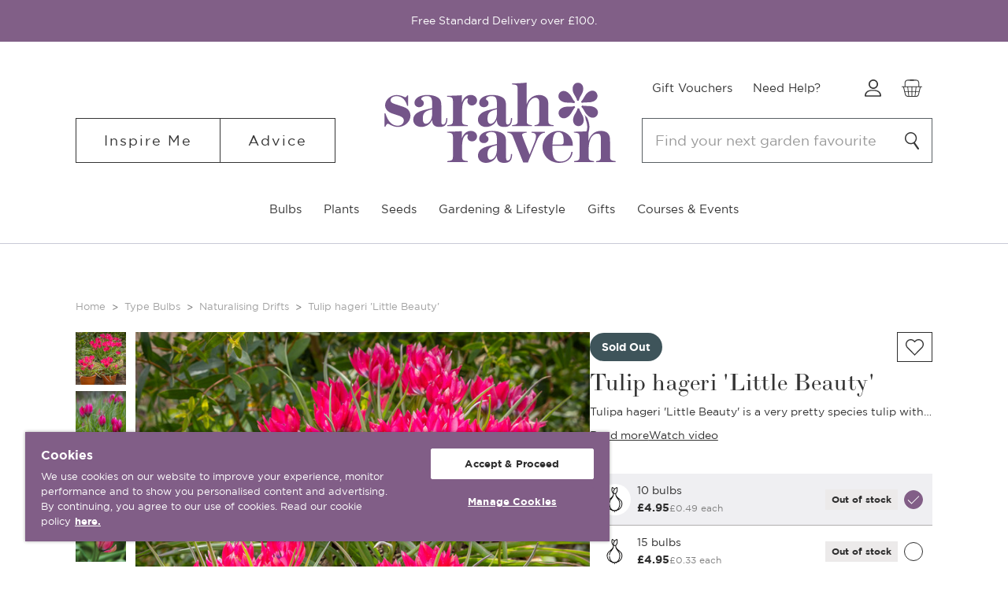

--- FILE ---
content_type: text/html; charset=UTF-8
request_url: https://www.sarahraven.com/products/tulipa-hageri-little-beauty
body_size: 69954
content:





<script type="application/ld+json">
    {
        "@context": "http://schema.org",
        "@type": "Product",
        "@id": "https://www.sarahraven.com/products/tulipa-hageri-little-beauty",
        "name": "Tulip hageri &#x27;Little Beauty&#x27;",
            "description": "Buy Tulip hageri &#x27;Little Beauty&#x27; from Sarah Raven: Tulipa hageri &#x27;Little Beauty&#x27; is a very pretty species tulip with bright pink flowers with deep blue centres and a delicious scent.",
        "brand": {
            "@type": "Brand",
            "name": "Sarah Raven"
        },
        "image": "https://cdn11.bigcommerce.com/s-er6we2l3gw/images/stencil/2000x2000/products/27181/160686/260472_5__72638.1756890550.jpg?c=1",
        "sku": "260472",
        "url": "https://www.sarahraven.com/products/tulipa-hageri-little-beauty",
        "offers": [
          {
            "@type": "Offer",
            "sku": "260472-30",
            "price": 10.95,
            "priceCurrency": "GBP",
            "availability": "OutOfStock"
          },
          {
            "@type": "Offer",
            "sku": "260472-60",
            "price": 19.95,
            "priceCurrency": "GBP",
            "availability": "OutOfStock"
          },
          {
            "@type": "Offer",
            "sku": "261416-20",
            "price": 11.95,
            "priceCurrency": "GBP",
            "availability": "OutOfStock"
          },
          {
            "@type": "Offer",
            "sku": "261416-10",
            "price": 6.5,
            "priceCurrency": "GBP",
            "availability": "OutOfStock"
          },
          {
            "@type": "Offer",
            "sku": "260472-120",
            "price": 34.95,
            "priceCurrency": "GBP",
            "availability": "OutOfStock"
          },
          {
            "@type": "Offer",
            "sku": "260472-15",
            "price": 4.95,
            "priceCurrency": "GBP",
            "availability": "OutOfStock"
          },
          {
            "@type": "Offer",
            "sku": "260472-10",
            "price": 4.95,
            "priceCurrency": "GBP",
            "availability": "OutOfStock"
          }
        ]
    }
</script>

<!DOCTYPE html>
<html class="no-js" lang="en">
    <head>

            <title>Tulipa hageri &#x27;Little Beauty&#x27; | Sarah Raven</title>
                <link rel="dns-prefetch preconnect" href="https://cdn11.bigcommerce.com/s-er6we2l3gw" crossorigin><link rel="dns-prefetch preconnect" href="https://fonts.googleapis.com/" crossorigin><link rel="dns-prefetch preconnect" href="https://fonts.gstatic.com/" crossorigin>
                    <meta property="product:price:amount" content="4.95" />
                    <meta property="product:price:currency" content="GBP" />
                    <meta property="og:url" content="https://www.sarahraven.com/products/tulipa-hageri-little-beauty" />
                    <meta property="og:site_name" content="Sarah Raven" />
                    <meta name="description" content="Buy Tulip hageri &#039;Little Beauty&#039; from Sarah Raven: Tulipa hageri &#039;Little Beauty&#039; is a very pretty species tulip with bright pink flowers with deep blue centres and a delicious scent.">
                    <link rel='canonical' href='https://www.sarahraven.com/products/tulipa-hageri-little-beauty' />
                    <meta name='platform' content='bigcommerce.stencil' />
                    <meta property="og:type" content="product" />
                    
<meta property="og:title" content="Tulip hageri &#039;Little Beauty&#039;" />
                    
<meta property="og:description" content="Buy Tulip hageri &#039;Little Beauty&#039; from Sarah Raven: Tulipa hageri &#039;Little Beauty&#039; is a very pretty species tulip with bright pink flowers with deep blue centres and a delicious scent." />
                    
<meta property="og:image" content="https://cdn11.bigcommerce.com/s-er6we2l3gw/products/27181/images/160686/260472_5__72638.1756890550.386.513.jpg?c=1" />
                    
<meta property="og:availability" content="oos" />
                    
<meta property="pinterest:richpins" content="enabled" />
        
         

        
        <link href="https://cdn11.bigcommerce.com/s-er6we2l3gw/product_images/favicon.ico?t=1623077365" rel="shortcut icon">

        <meta name="viewport" content="width=device-width, initial-scale=1, maximum-scale=1">

        <script>
            document.documentElement.className = document.documentElement.className.replace('no-js', 'js');
        </script>

        <script>
    function browserSupportsAllFeatures() {
        return window.Promise
            && window.fetch
            && window.URL
            && window.URLSearchParams
            && window.WeakMap
            // object-fit support
            && ('objectFit' in document.documentElement.style);
    }

    function loadScript(src) {
        var js = document.createElement('script');
        js.src = src;
        js.onerror = function () {
            console.error('Failed to load polyfill script ' + src);
        };
        document.head.appendChild(js);
    }

    if (!browserSupportsAllFeatures()) {
        loadScript('https://cdn11.bigcommerce.com/s-er6we2l3gw/stencil/a5f40720-d2a7-013e-3a84-0ebc33e90bd1/e/5c30e690-b642-013e-f635-12ba55dc41a5/dist/theme-bundle.polyfills.js');
    }
</script>

        <script>
            window.lazySizesConfig = window.lazySizesConfig || {};
            window.lazySizesConfig.loadMode = 1;
        </script>

        <script async src="https://cdn11.bigcommerce.com/s-er6we2l3gw/stencil/a5f40720-d2a7-013e-3a84-0ebc33e90bd1/e/5c30e690-b642-013e-f635-12ba55dc41a5/dist/theme-bundle.head_async.js"></script>

            <script src="https://connect.nosto.com/script/bigcommerce/bigcommerce-er6we2l3gw/nosto.js" async=""></script>
            <script type="text/javascript">
                (() => {window.nostojs=window.nostojs||(function(cb){(window.nostojs.q=window.nostojs.q||[]).push(cb);});})();
            </script>

        <link href="https://fonts.googleapis.com/css?family=Karla:400%7CMontserrat:700,400&display=swap" rel="stylesheet">
        <link rel="preload" href="https://cdn11.bigcommerce.com/s-er6we2l3gw/content/fonts/gotham-thin-webfont.woff2" as="font" type="font/woff2" crossorigin="anonymous">
        <link rel="preload" href="https://cdn11.bigcommerce.com/s-er6we2l3gw/content/fonts/gotham-thinitalic-webfont.woff2" as="font" type="font/woff2" crossorigin="anonymous">
        <link rel="preload" href="https://cdn11.bigcommerce.com/s-er6we2l3gw/content/fonts/gotham-xlight-webfont.woff2" as="font" type="font/woff2" crossorigin="anonymous">
        <link rel="preload" href="https://cdn11.bigcommerce.com/s-er6we2l3gw/content/fonts/gotham-xlightitalic-webfont.woff2" as="font" type="font/woff2" crossorigin="anonymous">
        <link rel="preload" href="https://cdn11.bigcommerce.com/s-er6we2l3gw/content/fonts/gotham-light-webfont.woff2" as="font" type="font/woff2" crossorigin="anonymous">
        <link rel="preload" href="https://cdn11.bigcommerce.com/s-er6we2l3gw/content/fonts/gothambook-webfont.woff2" as="font" type="font/woff2" crossorigin="anonymous">
        <link rel="preload" href="https://cdn11.bigcommerce.com/s-er6we2l3gw/content/fonts/gotham-bookitalic-webfont.woff2" as="font" type="font/woff2" crossorigin="anonymous">
        <link rel="preload" href="https://cdn11.bigcommerce.com/s-er6we2l3gw/content/fonts/gothambold-webfont.woff2" as="font" type="font/woff2" crossorigin="anonymous">
        <link rel="preload" href="https://cdn11.bigcommerce.com/s-er6we2l3gw/content/fonts/gothambolditalic-webfont.woff2" as="font" type="font/woff2" crossorigin="anonymous">
        <link rel="preload" href="https://cdn11.bigcommerce.com/s-er6we2l3gw/content/fonts/gotham-black-webfont.woff2" as="font" type="font/woff2" crossorigin="anonymous">
        <link rel="stylesheet" href="https://use.typekit.net/vum8ntv.css">

        <link data-stencil-stylesheet href="https://cdn11.bigcommerce.com/s-er6we2l3gw/stencil/a5f40720-d2a7-013e-3a84-0ebc33e90bd1/e/5c30e690-b642-013e-f635-12ba55dc41a5/css/theme-6afc0630-ddac-013e-a88a-12df8f8cb346.css" rel="stylesheet">

        <!-- Start Tracking Code for analytics_facebook -->

<script>
!function(f,b,e,v,n,t,s){if(f.fbq)return;n=f.fbq=function(){n.callMethod?n.callMethod.apply(n,arguments):n.queue.push(arguments)};if(!f._fbq)f._fbq=n;n.push=n;n.loaded=!0;n.version='2.0';n.queue=[];t=b.createElement(e);t.async=!0;t.src=v;s=b.getElementsByTagName(e)[0];s.parentNode.insertBefore(t,s)}(window,document,'script','https://connect.facebook.net/en_US/fbevents.js');

fbq('set', 'autoConfig', 'false', '383911416360444');
fbq('dataProcessingOptions', ['LDU'], 0, 0);
fbq('init', '383911416360444', {"external_id":"9fb1d24d-8654-4e71-9776-5e7b99158cd0"});
fbq('set', 'agent', 'bigcommerce', '383911416360444');

function trackEvents() {
    var pathName = window.location.pathname;

    fbq('track', 'PageView', {}, "");

    // Search events start -- only fire if the shopper lands on the /search.php page
    if (pathName.indexOf('/search.php') === 0 && getUrlParameter('search_query')) {
        fbq('track', 'Search', {
            content_type: 'product_group',
            content_ids: [],
            search_string: getUrlParameter('search_query')
        });
    }
    // Search events end

    // Wishlist events start -- only fire if the shopper attempts to add an item to their wishlist
    if (pathName.indexOf('/wishlist.php') === 0 && getUrlParameter('added_product_id')) {
        fbq('track', 'AddToWishlist', {
            content_type: 'product_group',
            content_ids: []
        });
    }
    // Wishlist events end

    // Lead events start -- only fire if the shopper subscribes to newsletter
    if (pathName.indexOf('/subscribe.php') === 0 && getUrlParameter('result') === 'success') {
        fbq('track', 'Lead', {});
    }
    // Lead events end

    // Registration events start -- only fire if the shopper registers an account
    if (pathName.indexOf('/login.php') === 0 && getUrlParameter('action') === 'account_created') {
        fbq('track', 'CompleteRegistration', {}, "");
    }
    // Registration events end

    

    function getUrlParameter(name) {
        var cleanName = name.replace(/[\[]/, '\[').replace(/[\]]/, '\]');
        var regex = new RegExp('[\?&]' + cleanName + '=([^&#]*)');
        var results = regex.exec(window.location.search);
        return results === null ? '' : decodeURIComponent(results[1].replace(/\+/g, ' '));
    }
}

if (window.addEventListener) {
    window.addEventListener("load", trackEvents, false)
}
</script>
<noscript><img height="1" width="1" style="display:none" alt="null" src="https://www.facebook.com/tr?id=383911416360444&ev=PageView&noscript=1&a=plbigcommerce1.2&eid="/></noscript>

<!-- End Tracking Code for analytics_facebook -->

<!-- Start Tracking Code for analytics_googleanalytics4 -->

<script data-cfasync="false" src="https://cdn11.bigcommerce.com/shared/js/google_analytics4_bodl_subscribers-358423becf5d870b8b603a81de597c10f6bc7699.js" integrity="sha256-gtOfJ3Avc1pEE/hx6SKj/96cca7JvfqllWA9FTQJyfI=" crossorigin="anonymous"></script>
<script data-cfasync="false">
  (function () {
    window.dataLayer = window.dataLayer || [];

    function gtag(){
        dataLayer.push(arguments);
    }

    function initGA4(event) {
         function setupGtag() {
            function configureGtag() {
                gtag('js', new Date());
                gtag('set', 'developer_id.dMjk3Nj', true);
                gtag('config', 'G-ZCPSPDSQMM');
            }

            var script = document.createElement('script');

            script.src = 'https://www.googletagmanager.com/gtag/js?id=G-ZCPSPDSQMM';
            script.async = true;
            script.onload = configureGtag;

            document.head.appendChild(script);
        }

        setupGtag();

        if (typeof subscribeOnBodlEvents === 'function') {
            subscribeOnBodlEvents('G-ZCPSPDSQMM', false);
        }

        window.removeEventListener(event.type, initGA4);
    }

    

    var eventName = document.readyState === 'complete' ? 'consentScriptsLoaded' : 'DOMContentLoaded';
    window.addEventListener(eventName, initGA4, false);
  })()
</script>

<!-- End Tracking Code for analytics_googleanalytics4 -->

<!-- Start Tracking Code for analytics_siteverification -->

<meta name="google-site-verification" content="2r-4DSuIPGLcSwW8PtnMMJQwRqpyIr3twAZBWhh17lU" />
<meta name="google-site-verification" content="3cpVZOzaVRh2FDy50TpMUogXJ7TS_5grNca51zCgytI" />




<!-- End Tracking Code for analytics_siteverification -->


<script type="text/javascript" src="https://checkout-sdk.bigcommerce.com/v1/loader.js" defer ></script>
<script src="https://www.google.com/recaptcha/api.js" async defer></script>
<script type="text/javascript">
var BCData = {"product_attributes":{"sku":"260472","upc":null,"mpn":null,"gtin":null,"weight":null,"base":false,"image":null,"price":{"with_tax":{"formatted":"\u00a34.95","value":4.95,"currency":"GBP"},"tax_label":"VAT","price_range":{"min":{"with_tax":{"formatted":"\u00a34.95","value":4.95,"currency":"GBP"},"tax_label":"VAT"},"max":{"with_tax":{"formatted":"\u00a334.95","value":34.95,"currency":"GBP"},"tax_label":"VAT"}}},"out_of_stock_behavior":"label_option","out_of_stock_message":"Out of stock","available_modifier_values":[],"available_variant_values":[],"in_stock_attributes":[],"selected_attributes":[],"stock":null,"instock":false,"stock_message":null,"purchasable":true,"purchasing_message":"The selected product combination is currently unavailable.","call_for_price_message":null}};
</script>
<!-- Google Tag Manager -->
<script>(function(w,d,s,l,i){w[l]=w[l]||[];w[l].push({'gtm.start':
new Date().getTime(),event:'gtm.js'});var f=d.getElementsByTagName(s)[0],
j=d.createElement(s),dl=l!='dataLayer'?'&l='+l:'';j.async=true;j.src=
'https://www.googletagmanager.com/gtm.js?id='+i+dl;f.parentNode.insertBefore(j,f);
})(window,document,'script','dataLayer','GTM-M5KT2ZM');</script>
<!-- End Google Tag Manager --><script src="//cdn.ometria.com/tags/06bb99a95d5dc679.js"></script><!-- OneTrust Cookies Consent Notice start for sarahraven.com -->

<script defer src="https://cdn.cookielaw.org/scripttemplates/otSDKStub.js"  type="text/javascript" charset="UTF-8" data-domain-script="425afe72-2a1b-43e2-b14f-b1561ee7740b" ></script>
<script defer type="text/javascript">
function OptanonWrapper() { }
</script>
<!-- OneTrust Cookies Consent Notice end for sarahraven.com -->
<script data-cfasync="false" data-dd-sm-ignore="true" data-cookieconsent="ignore" id="wsa-tag-manager-tags" nonce="">
</script >

</script>
<script data-cfasync="false" data-dd-sm-ignore="true" data-cookieconsent="ignore" id="wsa-tag-manager-javascript-h-test" nonce="">!function(w,d){if(d.location.href.indexOf('showHidden=true')<0&&d.location.href.indexOf('shogun.page/previews')<0){w.TagRocket=w.TagRocket||{};var T=w.TagRocket;T.teh=[];w.onerror=function(m,s,l,c,e){T.teh.push((l?(l+' '):'')+(c?(c+' '):'')+m+(m.colno?(':'+m.colno):'')+(s?(' '+s):''));};function a(s){var e=d.createElement('script'),h=d.getElementsByTagName('head')[0];e.appendChild(d.createTextNode(s));h.insertBefore(e,h.firstChild)}a('()=>{};window.arrowFunctions=1');a('async function a(){};window.asyncFunctions=1');var m=new Date().toISOString(),q='wsa-tag-manager-javascript-',z;T.tah=function(s){w.dataLayer=w.dataLayer||[];if(!w.gtag){w.gtag=function(){dataLayer.push(arguments)};gtag('js',new Date);t=d.createElement('script');t.async=!0;t.setAttribute('src','https://www.googletagmanager.com/gtag/js?id=G-7XTJM93TLW');d.head.appendChild(t)};if(!w.wsa_tre){var n='denied';gtag('consent',{functionality_storage:n,ad_storage:n,analytics_storage:n,ad_user_data:n,ad_personalization:n,personalization_storage:n,security_storage:n});gtag('config',"G-7XTJM93TLW",{groups:'TagRocketErrorTracking',send_page_view:false});;gtag('config',"G-YPQKL7JSPH",{groups:'TagRocketErrorTracking',send_page_view:false});gtag('event','tag_rocket_error',{send_to:["G-YPQKL7JSPH"],description:'Script Failure',app_version:'3.46.34',tag_rocket_version:'1.94',ua:navigator.userAgent});};w.wsa_tre=1;if(w.console)console.error('Tag Rocket (h): '+s,T.teh);T.teh.forEach(function(e){gtag('event','app_error',{send_to:'G-7XTJM93TLW',scope:s,description:s+' 3.46.34 h '+e,message:'h '+e,app_version:'3.46.34',automatic:1,tag_rocket_version:'1.94',pagedatetime:m,datetime:m,ua:navigator.userAgent,tags:"unknown",environment:'Production'})})};p=function(){if(!T.ts&&!d.getElementById(q+'second'))T.tah('Header Script Missing');else if(!T.tss)T.tah('Header Script Failure1');else if(!T.ts)T.tah('Header Script Failure2');if(!T.tm&&!d.getElementById(q+'main'))T.tah('Footer Script Missing');else if(!T.tm)T.tah('Footer Script Failure')};if(w.addEventListener)w.addEventListener('DOMContentLoaded',p);else w.attachEvent('onDOMContentLoaded',p)}}(window,document)</script>               
<script data-cfasync="false" data-dd-sm-ignore="true" data-cookieconsent="ignore" id="wsa-tag-manager-javascript-second" nonce="">
/*
    Web Site Advantage: Tag Rocket App 1 of 2 Head [1.94.79281]
    https://bigcommerce.websiteadvantage.com.au/tag-rocket/
    Copyright (C) 2020 - 2025 Web Site Advantage
*/

!function(w,d){if(d.location.href.indexOf('showHidden=true')<0&&d.location.href.indexOf('shogun.page/previews')<0){w.TagRocket=w.TagRocket||{};var T=w.TagRocket;T.tss=1;T.tags='gads|ga4|bing|pinterest|facebook';T.scc='US-OH';T.seu='false';T.l='';var eet=new Date,eei=0,eer=0,eea='G-7XTJM93TLW';T.ec=function(){gtag.apply(null,arguments)};T.a=function(s,e,c,o){try{if(!eei){eei=1;if(!w.gtag){w.gtag=function(){dataLayer.push(arguments)}}T.ec('config',eea,{groups:'TagRocketErrorTracking',send_page_view:false})}if(!eer){eer=1;T.ct=c;if(w.console)console.error('Tag Rocket: '+s+': '+e,o||'');T.ct=1;var z = e?e.substring(0,255):'-missing-';T.ec('event','app_error',{send_to:eea,scope:s,description:s+' 3.46.34 '+z,message:z,app_version:'3.46.34',automatic:1,tag_rocket_version:'1.94',pagedatetime:eet.toISOString(),datetime:new Date().toISOString(),ua:navigator.userAgent,tags:T.tags,timesinceload:new Date-eet,environment:'Production'});eer=0}}catch(x){try{T.ec('event','app_error',{send_to:eea,scope:'AppErrorError',description:'3.46.34 '+x,message:''+x,app_version:'3.46.34',tag_rocket_version:'1.94',pagedatetime:eet.toISOString(),datetime:new Date().toISOString(),ua:navigator.userAgent,tags:T.tags,timesinceload:new Date-eet,environment:'Production'});}catch(y){}}};T.eq=T.eq||[];if(w.addEventListener){w.addEventListener('error',function(){T.ef.apply(T,arguments)},{passive:!0,capture:!1});}else if(w.attachEvent){w.attachEvent('onerror',function(){T.ef.apply(T,arguments)});}if(!T.ef){T.ef=function(){T.eq.push(arguments)}};if(!T.cf){T.cq=T.cq||[];T.cf=function(){T.cq.push(arguments)};if(w.console){T.ce=console.error;console.error=function(){T.ce.apply(console,arguments);T.cf.apply(T,arguments)}}};try{T.dM='NewPromotionsAdded';T.eg=[];T.eh=0;T.cG=function(){T.ee(function(a){a.forEach(function(b){T.e(b.addedNodes,function(c){if(T.bI(c,T.bC)=='promotion'&&T.bH(c,'found')){T.eg.push(c)}T.e(T.eb(c,"["+T.bC+"='promotion']"),function(e){if(T.bH(e,'found')){T.eg.push(e)}})})});if(T.bt(T.eg)&&!T.eh){T.z(function(){T.eh=T.aM(function(){T.eh=0;T.f(T.dM,{elements:T.eg});T.eg=[];},100,'New Promotions Added')})}});};T.dX=[];T.dY=0;T.dZ=function(a){T.e(a,function(b){T.dX=T.dX.concat(T.bz(b));if(T.bI(b,T.bC)=='list'&&T.ea(b)&&T.bH(b,'found')){T.dX.push(b)}T.e(T.eb(b,"["+T.bC+"='list']"),function(c){if(T.ea(c)&&T.bH(c,'found')){T.dX.push(c)}})})};T.ed=function(){T.z(function(){if(T.bt(T.dX)){if(T.dY)T.dT(T.dY);T.dY=T.aM(function(){T.f(T.dh,{elements:T.dX});T.dX=[];T.dY=0},500,'New Products Added')}})};T.cF=function(e){T.ee(function(f){f.forEach(function(g){T.dZ(g.addedNodes);});T.ed();},e||d.body)};T.dh='NewProductsAdded';T.aN='UserDataUpdated';T.eb=function(a,b){if(!a.querySelectorAll)return[];var c=a.querySelectorAll(b);if(Array.from)return Array.from(c);else return c};T.bB=function(a){return T.eb(d,a)};T.ea=function(a){var b=T.bI(a,T.bD);return b&&!isNaN(parseInt(b,10))};T.O=function(a){return typeof a!=='undefined'&&a!==null};T.v=function(a){return a===0||(T.O(a)&&a!==''&&!isNaN(a))};T.eo=function(a){var b=String.fromCodePoint;if(b){return b(a)}return ''};T.en=function(a,b,c){var e=[].slice.call(a).map(function(f){if(c||typeof(f)==='function')return f;try{return T.bf(f)}catch(g){if(Array.isArray(f)){return [].concat(f)}else return f}});if(T.bt(e)){e[0]=T.eo(b)+' %cTag Rocket: %c'+e[0];e.splice(1,0,'color:none;');e.splice(1,0,'color:#28a300;')}return e};T.aD=function(){if(w.console)console.warn.apply(console,T.en(arguments,0x1F6A8,1))};T.cQ=function(){if(w.console)console.error.apply(console,T.en(arguments,0x26A0,1))};T.af=function(a,b){return a.sort(function(c,e){return e.price*e.quantity-c.price*c.quantity}).slice(0,b)};T.cX=function(a,b,c,e){var f,g=function(h){if(h>=T.bt(a))c&&c();else T.aM(function(){T.t('SB95',function(){f=b(a[h],h);if(typeof f!=='undefined')c&&c(f);else g(h+1)},1)},0,'Yield '+h+' '+e);};g(0)};T.e=function(a,b){var c,e,f=T.bt(a);if(a&&f)for(c=0;c<f;c++){e=b(a[c],c);if(typeof e!=='undefined')return e}};T.dl=function(a,b){if(a&&T.bt(a))for(var c=0;c<T.bt(a);c++){if(a[c]===b)return true}};T.ej=function(a,b,c){a.setAttribute(b,c)};T.p=function(a,b,c){if(T.O(c)&&c!=='')a[b]=c};T.bm=function(a,b){if(!b||!a)return a;var c=b.split('.'),e=a[c.shift()];return T.bm(e,c.join('.'))};T.t=function(a,b,c,e){try{c&&b.apply(this,e)}catch(f){T.a(a,''+f,1,f)}};T.bK=function(a,b,c,e){var f=function(){T.t.call(this,'SB24',c,1,arguments)};if(b==T.R&&d.readyState!="loading"){T.aM(f,0,T.R)}else{e=e||{};if(!T.O(e.passive)){e.passive=!0;}a.addEventListener&&a.addEventListener(b,f,e)||a.attachEvent&&a.attachEvent('on'+b,f)}};T.Q=function(a,b){T.bK(w,a,function(a){if(!b.done){b.done=1;b(a)}},{once:!0})};T.aZ=function(a,b){try{return JSON.stringify(a,b)}catch(c){throw ''+T.aZ.caller+' '+c}};T.cp=function(a){return a&&JSON.parse(a)};T.bf=function(a){return T.cp(T.aZ(a))};T.dq=function(a){return T.aZ(a)=='{}'};T.T=function(a){var b=Object(a),c,e,f,g=arguments;for(c=1;c<g.length;c++){e=g[c];if(e!=null){for(f in e){if(Object.prototype.hasOwnProperty.call(e,f))b[f]=e[f];}}}return b;};T.bt=function(a){return a.length};T.bN=function(a){try{if(!localStorage||T.em)return !1;return localStorage.removeItem(a)}catch(b){T.a('SB63','Incognito Safari has blocked localStorage. This stops us tracking things like add to cart events',1,b);T.em=!0}};T.bL=function(a){try{if(!localStorage||T.em)return !1;return localStorage.getItem(a)}catch(b){T.a('SB61','Incognito Safari has blocked localStorage. This stops us tracking things like add to cart events',1,b);T.em=!0}};T.bM=function(a,b){try{if(!localStorage||T.em)return !1;localStorage.setItem(a,b)}catch(c){T.a('SB60','Incognito Safari has blocked localStorage. This stops us tracking things like add to cart events',1,c);T.em=!0}};T.ap=function(a){var b=d.cookie.match(new RegExp('(^| )'+a+'=([^;]+)')),c=b&&unescape(b[2])||'';return c=='deleted'?'':c};T.L=function(a){var b=w.performance;return b&&b.getEntriesByType&&b.getEntriesByType(a)};T.K=function(){var a=navigator;return a.connection||a.mozConnection||a.webkitConnection};T.I=function(a,b,c){return (a||'').replace(b,c||'')};T.as=function(a){return (a||'').trim().toLowerCase()};T.bw=function(a){return T.I(T.I(T.as(a),/([^a-z0-9 _])/g),/ +/g,'_')};T.dy=function(a,b){return a.indexOf(b)>=0};T.M=function(a,b){b=b||255;if(!a)return '(missing)';a=T.I((''+a).trim(),/ *(\r\n|\n|\r) */gm,' ');if(T.bt(a)<=b)return a;return a.substring(0,b-3)+'...'};T.cR=function(a,b){var c='',e='';switch(b){case 'AU':c='0011';e='61';break;case 'US':case 'CA':c='011';e='1';break;case 'GB':c='011';e='44';break;case 'IT':c='00';e='39';break;}a=T.I(a,/[^\d+]+/g);if(c)a=T.I(a,new RegExp('^'+c),'+');if(a[0]!='+'&&e){a='+'+T.I(e+a,/^0/);}return a};T.bJ=function(a,b){return a.hasAttribute(b)};T.bI=function(a,b){if(a.getAttribute)return T.M(a.getAttribute(b))};T.bH=function(a,b){var c='data-tagrocket-'+b;if(T.bJ(a,c))return 0;T.ej(a,c,'1');return 1};T.bQ=function(a,b,c,e){var f=setInterval(function(){T.t(a,function(){try{c()}catch(g){if(b)clearInterval(f);throw g}},1)},e);return f};T.cD=function(a,b,c,e){if(a)T.dT(a);return T.aM(b,c,e)};T.dT=function(a){clearTimeout(a)};T.aM=function(a,b,c){return setTimeout(a,b,'Tag Rocket '+(c||''))};T.bW=function(a,b,c){T.dv('query getCartMetafields{site{cart{metafields(namespace:"bc_storefront" keys:["'+b+'"]){edges{node{entityId}}}}}}',function(e,f){T.t('SB82',function(){if(e>0){var g='createCartMetafield',h='',i=T.bm(f,'data.site.cart.metafields.edges');if (i&&i.length){g='updateCartMetafield';h=' metafieldEntityId:'+i[0].node.entityId}T.dv('mutation '+g+'{cart{'+g+'(input:{cartEntityId:"'+a+'" data:{key:"'+b+'" value:"'+T.aZ(c).replace(/"/g,'\\"')+'"}'+h+'}){metafield{id entityId key value}errors{...on Error{message}}}}}',function(e,j){T.t('SB83',function(){if(e>0){}},1)})}},1)})};T.ek=function(a){T.cK.appendChild(a)};T.el=function(a,b,c){if(d.querySelector('link[rel="preload"][href="'+a+'"]'))return;c=c||{};c.rel='preload';c.href=a;if(T.cN)c.nonce=T.cN;c.as=b;T.ei('link',c)};T.ei=function(a,b,c){b=b||{};if(b.onvisible&&d.hidden){T.Q('visibilitychange',function(){T.ei(a,b,c)});return};var e=d.createElement(a),f;if(b.id&&d.getElementById(b.id))return;for(var g in b){T.ej(e,g,b[g])}e.onload=e.onreadystatechange=function(){f=e.readyState;if(!f||f=='loaded'||f=='complete'){if(c)c();c=null}};T.ek(e);return e};T.ds=function(a,b){if(!T.cM){if(d.querySelector('link[rel="preconnect"][href="'+a+'"]'))return;b=b||{};b.rel='preconnect';b.href=a;T.ei('link',b);b.rel='dns-prefetch';T.ei('link',b)}};T.dr=function(a){T.ei('style',{type:'text/css'}).appendChild(d.createTextNode(a));};T.aC=function(a,b,c){b=b||{};b.src=a;if(!T.O(b.async))b.async=!0;if(T.cN)b.nonce=T.cN;if(!T.O(b.onvisible))b.onvisible=!0;if(T.pageType!='orderconfirmation'||T.b.updated){T.ei('script',b,c)}else{T.o(T.aN,function(){T.ei('script',b,c)})}};T.dE=function(a){if(T.bJ(a,'data-list-name'))return T.bI(a,'data-list-name');if(a.parentElement)return T.dE(a.parentElement)};T.N=function(){var a=d.querySelector('head meta[name="description"]');if(a)return T.bI(a,'content');};T.cP=function(a){var b=w.location.href.match(new RegExp('[?&]'+a+'=([^&]*)'));return decodeURIComponent(b&&b[1]||'')};T.ee=function(a,b,c){if(w.MutationObserver)T.Q(T.R,function(){c=c||{childList:!0,subtree:!0};b=b||d.body;if(!b)throw 'no target';new MutationObserver(a).observe(b,c)})};T.dM='NewPromotionsAdded';T.eg=[];T.eh=0;T.cG=function(){T.ee(function(a){a.forEach(function(b){T.e(b.addedNodes,function(c){if(T.bI(c,T.bC)=='promotion'&&T.bH(c,'found')){T.eg.push(c)}T.e(T.eb(c,"["+T.bC+"='promotion']"),function(e){if(T.bH(e,'found')){T.eg.push(e)}})})});if(T.bt(T.eg)&&!T.eh){T.z(function(){T.eh=T.aM(function(){T.eh=0;T.f(T.dM,{elements:T.eg});T.eg=[];},100,'New Promotions Added')})}});};T.dX=[];T.dY=0;T.dZ=function(a){T.e(a,function(b){T.dX=T.dX.concat(T.bz(b));if(T.bI(b,T.bC)=='list'&&T.ea(b)&&T.bH(b,'found')){T.dX.push(b)}T.e(T.eb(b,"["+T.bC+"='list']"),function(c){if(T.ea(c)&&T.bH(c,'found')){T.dX.push(c)}})})};T.ed=function(){T.z(function(){if(T.bt(T.dX)){if(T.dY)T.dT(T.dY);T.dY=T.aM(function(){T.f(T.dh,{elements:T.dX});T.dX=[];T.dY=0},500,'New Products Added')}})};T.cF=function(e){T.ee(function(f){f.forEach(function(g){T.dZ(g.addedNodes);});T.ed();},e||d.body)};T.dh='NewProductsAdded';T.at='PromotionsVisible';T.dL=function(a){T.by(T.at,a)};T.bx=function(a,b){var c,e=[];T.e(a.infos||a.items||a,function(f){c=f.product||f;if(!c.completed){e.push(c);}});if (T.bt(e)&&T.cP('showHidden')!='true'){T.a('SB55e',''+T.bt(e)+' incomplete products on '+b+' '+e[0].productId+' '+e[0].name,1,e);}};T.dH=function(a,b){var c="["+T.bC+"='list']["+T.bD+"='"+a+"']";if(b)c="[data-list-name='"+T.I(b,/['"\\]/g,'\\$&')+"'] "+c;return d.querySelector(c)};T.m='ProductsVisible';T.dJ=function(a,b){if(T.aV||T.aW)a.search=T.aV||T.aW;T.bx(a,T.m);T.da(T.m,a,b)};T.dU=function(a){T.t('SB19b',function(){var b,c={},e;T.e(a,function(f){if(!f.seen){f.seen=1;b=f.callback.name+f.id;if(!c[b])c[b]=[];c[b].push(f)}});for(var g in c){e=c[g][0];e.callback({infos:c[g],list:e.list})}},1)};T.dW=0;T.dV=[];T.dP=function(a){a.visibleTime=0;if(!T.O(a.minVisibleTime))a.minVisibleTime=2e3;var b,c=new IntersectionObserver(function(e){T.e(e,function(f){if(f.isIntersecting){a.lastVisible=new Date;a.trigger='visible';b=T.aM(function(){c.disconnect();T.dV.push(a);if(T.dW)return;T.dW=T.aM(function(){T.dW=0;if(T.bt(T.dV)){T.dU(T.dV);T.dV=[];}},1e3,'Visible Ticking')},a.minVisibleTime-a.visibleTime,'On First Visible')}else{if(b)T.dT(b);if(a.lastVisible){a.visibleTime+=new Date-a.lastVisible;a.lastVisible=0}}})},{threshold:[0.5]});c.observe(a.e)};T.dR=[];T.dS=0;T.dQ=function(a){T.dR.push(a)};T.cH=function(){T.t('SB18',function(){var b,c,e=0,f=1,g=function(a){if(a.seen)return false;if(a.e&&a.e.getBoundingClientRect){try{b=a.e.getBoundingClientRect()}catch(h){}if(b){return b.top>-b.height/2&&b.left>-b.width/2&&b.bottom-b.height/2<=(w.innerHeight||d.documentElement.clientHeight)&&b.right-b.width/2<=(w.innerWidth||d.documentElement.clientWidth)}}return a.percent<T.dS},i=function(j,k){if(!k&&c)return;T.dT(c);c=T.aM(function(){c=0;T.t('SB18a',function(){l()},1)},j,'Scroll Tick '+k)} ,l=function(){var m=[],n=1,o,p,q,r=d.body,s=d.documentElement;q=w.pageYOffset,p=w.innerHeight;if(r&&r.scrollHeight){if(f==1)f=r.scrollHeight;if(s.clientHeight)n=s.clientHeight;if(q&&p)n=q+p;}o=n/f;if(o>T.dS){T.dS=o;e=n;T.t('SB18b',function(){T.e(T.dR,function(a){a.trigger='scroll '+o;if(g(a)&&T.bt(m)<=5)m.push(a)});if(T.bt(m)){T.dU(m);i(6e3,1)}},1);}};T.bK(d,'scroll',function(){i(1e3,0);});T.Q('load',function(){l()})},1);};T.dK=function(a){if(a.e&&('IntersectionObserver' in window)){T.dP(a)}else{T.dQ(a)}};T.dO=function(a,b,c,e){if(!w._bcCsrfProtectionPatched&&e<10){T.aM(function(){T.dO(a,b,c,e+1)},100,'XMLHttpRequest Wait '+e)}else{var f=new XMLHttpRequest();e=e||1;f.onreadystatechange=function(){if(this.readyState==4){if(this.status!=200){if(e<12){T.aM(function(){T.dO(a,b,c,e+1)},1e3,'XMLHttpRequest Retry '+e)}else{T.a('SB36','Request Failed after '+e+' attempts : '+a+' '+this.status,1,f);b(0,this.status)}}else{b(1,f.responseText?T.cp(f.responseText):'-missing-')}}};f.open(c?'POST':'GET',a,true);f.withCredentials=true;f.setRequestHeader('Content-type','application/json');if(c){f.setRequestHeader('Authorization','Bearer '+T.cO);f.send(T.aZ({query:c}))}else{f.send()}}};T.dN=function(a,b,c,e){if(T.dy(w.location.href,'googleusercontent.com')){c(0,'googleusercontent.com')}else{e=e||1;b=b||{};if(!w._bcCsrfProtectionPatched&&e<10){T.aM(function(){T.dN(a,b,c,e+1)},100,'Fetch Wait '+e)}else{w.fetch(a,b).then(function(f){if(f.ok){f.text().then(function(g){var h;try{h=T.cp(g)}catch(i){throw 'JSON parse error '+i+' '+a}try{c(h?1:0,h||'-empty-')}catch(i){throw 'onComplete error '+i+' '+a}})}else{if(e<12){T.aM(function(){T.dN(a,b,c,e+1)},1e3*e,'Fetch '+e)}else{T.a('SB30','Fetch '+e+' Last Fail '+a+' '+f.status,1,f);try{c(0,f.status)}catch(i){T.a('SB30b','Fetch '+a+' onComplete '+(j.message||j),1,j)}}}}).catch(function(j){if(!j.message||!j.message.match(/^(cancel|annul|brochen|NetworkError when|Failed to fetch|취소됨)/)){if(e<12){T.aM(function(){T.dN(a,b,c,e+1)},1e3,'Fetch Error '+e+1)}else{T.a('SB29','Fetch '+e+' Last Error '+a+' '+(j.message||j),1,j);c(0,j.message||j)}}else c(-1,j.message||j)})}}};T.dv=function(a,b){var c='/graphql';if(w.fetch){T.dN(c,{method:'POST',credentials:'same-origin',headers:{'Content-Type':'application/json',Authorization:'Bearer '+T.cO},body:T.aZ({query:a})},b)}else{T.dO(c,b,a)}};T.bT=function(a,b){if(w.fetch){T.dN(a,{credentials:'include'},b)}else{T.dO(a,b)}};T.bG=function(){T.o(T.dM,function(a){T.bE(T.bF(a.elements))})};T.bE=function(a){T.e(a,function(b){if(!b.e)b.e=d.querySelector("["+T.bC+"='promotion']["+T.bD+"='"+b.id+"']");var c=b.location=='top'?0.1:0.9;if(b.e){if(T.bH(b.e,'registered')){T.dK({se: T.dI,id:'',e:b.e,promotion:b,percent:c,callback:T.dL});T.bK(b.e,'click',function(){T.by(T.av,b)})}}else{T.dK({se: T.dI,id:'',e:b.e,promotion:b,percent:c,callback:T.dL})}})};T.av='PromotionClicked';T.dG=0;T.bv=function(a,b){T.dG++;T.e(a.items,function(c,e){if(!b||T.dl(b,c)){c.e=c.e||T.dH(c.productId,a.listName);var f={se: T.dI,id:T.dG,e:c.e,product:c,list:a};if(c.e){if(T.bH(c.e,'registered')){f.callback=T.dJ;f.percent=e/T.bt(a.items);T.dK(f);T.bK(c.e,'click',function(){if(!f.seen)T.dJ({infos:[f],list:a});T.by(T.aa,f);})}}else{f.callback=T.dJ;f.percent=e/T.bt(a.items);T.dK(f);}}})};T.aa='ProductClicked';T.bF=function(a){var b,c,e,f,g=[];if(!a)a=T.bB("["+T.bC+"='promotion']["+T.bD+"]");T.e(a,function(h){b=T.bI(h,T.bD);c=T.bI(h,'data-name');e=T.bI(h,'data-position');f={e:h};if(b)f.id=parseInt(b,10);if(c)f.name=c;if(e)f.location=e;g.push(f)});return g};T.bA=function(a){var b,c,e=[],f=T.dD(e,a);if(T.bt(e)){T.bu({reason:'List',items:e},function(g){for(b in f){c=f[b];if(T.cI)c.category=T.cI;T.bv(c,g.items)}})}};T.dC=[];T.dD=function(a,b){var c,e,f,g,h,i={},j,k,l,m,n,o,p=['{','blogid','pageid','categoryid','ssib'],q='data-tagrocket-searchprovider';T.e(b,function(r){j=T.dE(r)||'Page: '+T.cJ;c=j.split(':')[0].trim();m=j;if(T.dy(m,':'))m=m.split(':')[1].trim();i[j]=i[j]||{id:T.bw(j),type:c,listName:j,name:m,items:[]};n=T.dC[j]||0;f=T.bI(r,T.bD);e=T.bI(r,'data-product-price');l=T.bI(r,'data-product-category');g=T.bI(r,'data-name');h=T.bI(r,'data-product-brand');o=T.bI(r,'data-position');k={e:r,index:n};if(f)k.productId=parseInt(f,10);if(isNaN(k.productId)){if(!T.dF&&f&&p.some&&p.some(function(m){f.indexOf(m)!=0})){T.dF=1;T.a('SB43','Page contains invalid '+T.bD+' value: '+f,1,r)}}else{T.bH(r,'found');if(T.v(e))k.price=parseFloat(e);if(l)k.category={path:l,breadcrumbs:[l]};if(T.bJ(r,q))k.searchprovider=T.bI(r,q);if(T.h)k.currency=T.h;if(!isNaN(o))k.index=parseInt(o,10)-1;T.dC[j]=n+1;a.push(k);i[j].items.push(k)}});return i};T.cl=function(a){var b='(unknown)';if(a&&a.nodeName){b=T.as(a.nodeName);if(b=='body')return 'html>body';if(b=='head')return 'html>head';if(a.id)return b+'#'+a.id;if(a.className&&T.bt(a.className))b+='.'+a.className.split(/[ ,]+/).join('.');if(a.parentElement)b=T.cl(a.parentElement)+'>'+b;return b}};T.r=function(a,b){if(isNaN(a))return a;if(!b)b=0;var c=Math.pow(10,b),e=Number.EPSILON||2.220446049250313e-16;return Math.round((a+e)*c)/c};T.D='GetValue';T.getProductId=function(a,b,c,e,f){var g={destination:a,type:b,item:c,itemGroupIdFormat:e,itemIdFormat:f},h=(c.isVariant&&f?f:e);if(c.type=='giftCertificate'){g.value=c.type}else{if(h.length>0)g.value=T.I(T.I(T.I(T.I(T.I(T.I(T.I(T.I(T.I(T.I(T.I((T.e(h.split('||'),function(i){if((!T.dy(i,'[[psku]]')||c.productSku)&&(!T.dy(i,'[[pmpn]]')||c.productMpn)&&(!T.dy(i,'[[pupc]]')||c.productUpc)&&(!T.dy(i,'[[pgtin]]')||c.productGtin)&&(!T.dy(i,'[[vname]]')||c.variantName)&&(!T.dy(i,'[[vid]]')||c.variantId)&&(!T.dy(i,'[[vsku]]')||c.variantSku)&&(!T.dy(i,'[[vmpn]]')||c.variantMpn)&&(!T.dy(i,'[[vupc]]')||c.variantUpc)&&(!T.dy(i,'[[vgtin]]')||c.variantGtin))return i})||'[[pid]]'),/\[\[pid\]\]/ig,c.productId),/\[\[pmpn\]\]/ig,c.productMpn),/\[\[pupc\]\]/ig,c.productUpc),/\[\[pgtin\]\]/ig,c.productGtin),/\[\[psku\]\]/ig,c.productSku),/\[\[vname\]\]/ig,c.variantName),/\[\[vid\]\]/ig,c.variantId),/\[\[vsku\]\]/ig,c.variantSku),/\[\[vmpn\]\]/ig,c.variantMpn),/\[\[vupc\]\]/ig,c.variantUpc),/\[\[vgtin\]\]/ig,c.variantGtin)}return T.f(T.D,g).value};T.ca=function(a){T.b.updated=!0;try{var b=a.billingAddress;T.p(b,'phone',T.cR(b.phone,b.countryCode));T.p(T.b,'email',T.as(b.email));T.p(T.b,'phone',b.phone);T.p(T.b,'first_name',b.firstName);T.p(T.b,'last_name',b.lastName);T.p(T.b,'street',b.address1);T.p(T.b,'city',b.city);T.p(T.b,'state',b.stateOrProvince);T.p(T.b,'postal_code',b.postalCode);T.p(T.b,'country_code',b.countryCode);if(b.address2)T.b.street=(T.b.street?T.b.street+', ':'')+b.address2;}catch(c){T.a('SB56','Failed to update user data',1,c);}T.by(T.aN,T.b);};T.aN='UserDataUpdated';T.dw=function(a,b){if(a.variants.edges){return T.e(a.variants.edges,function(c){if(c.node.entityId==b)return c.node})}};T.dx=function(a){var b='',c;T.e(a.options.edges,function(e,f){c=e.node;if(f)b+=', ';b+=c.displayName+':';T.e(c.values.edges,function(g){b+=' '+g.node.label})});return b};T.dt='ProductDataGathered';T.du='CartDataGathered';T.bu=function(a,b){T.t('SB26c',function(){var c=a.cart,e,f,g,h,i=[],j=[],k=T.cP('showHidden')=='true',l=function(i){a.requests++;var m=i.slice(0,25),n=j.filter(function(o){return T.dl(m,o.p)&&!T.dl(n,o.v)}).map(function(o){return o.v});f='query Products{site{';if(h){f+='id:product(entityId:'+e[0].productId+'){entityId sku mpn upc gtin} product(sku:'+T.aZ(h)+'){'}else{f+='products(first:25 entityIds:'+T.aZ(m)+'){edges{node{'}f+='entityId sku name path defaultImage {url (width: 1000)}mpn upc gtin brand {name} categories{edges{node{name entityId breadcrumbs(depth:10 first:50){edges{node{name}}}}}}';if(c&&T.bt(n)){if(T.bt(n)>250)T.a('SB26','Can only get 250 variants. There are '+T.bt(n),1,n);f+='variants(first:250 entityIds:'+T.aZ(n.slice(0,250))+'){edges{node{entityId mpn upc gtin options(first:50){edges{node{displayName values(first:50){edges{node{label}}}}}}}}}';}f+='twoVariants:variants(first:2){edges{node{entityId sku}}}';if(!h)f+='}}';f+='}}}';T.dv(f,function(p,q){T.t('SB32',function(){if(p>0){if(q.errors&&T.bt(q.errors))throw 'graphql '+q.errors[0].message;T.e(e,function(o){var r,s,t,u,v,x,y,z,aa,ab,ac,ad;if(h){x=T.bm(q,'data.site.product');y=T.bm(q,'data.site.id.sku');z=T.bm(q,'data.site.id.mpn');aa=T.bm(q,'data.site.id.upc');ab=T.bm(q,'data.site.id.gtin');delete o.productSku}else{ac=T.bm(q,'data.site.products.edges');if(!ac)T.a('SB32x',T.aZ(q),1,q);x=T.e(ac,function(ae){if(!ae||!ae.node)T.a('SB32z',T.aZ(q),1,q);if(ae&&ae.node&&ae.node.entityId==o.productId)return ae.node});if(x)y=x.sku}if(x){o.completed=!0;var af,ag=[],ah=o.sku,ai=x.name,aj=x.path,ak=x.defaultImage,al=x.mpn,am=x.upc,an=x.gtin,ao=x.brand,ap=o.variantId;ah=ah||h;if(y)o.productSku=y;if(ah&&y!=ah)o.variantSku=ah;if(ai)o.name=ai;if(ak){o.defaultImage=ak;if(ak.url)ak.data=T.I(ak.url,'/1000w/','/{:size}/')};if(aj)o.url=T.cL+aj;if(h){if(z)o.productMpn=z;else delete o.productMpn;if(aa)o.productUpc=aa;else delete o.productUpc;if(ab)o.productGtin=ab;else delete o.productGtin;if(al&&z!=al)o.variantMpn=al;if(am&&aa!=am)o.variantUpc=am;if(an&&ab!=an)o.variantGtin=an;}else{if(al)o.productMpn=al;if(am)o.productUpc=am;if(an)o.productGtin=an;}if(ao&&ao.name)o.brand=ao.name;if(ap&&c){ad=T.dw(x,ap);if(ad){if(ad.options)o.variantName=T.dx(ad);if(ad.mpn)o.variantMpn=ad.mpn;if(ad.upc)o.variantUpc=ad.upc;if(ad.gtin)o.variantGtin=ad.gtin}else{T.a('SB27','Failed to get extra variant information for variant: '+ap,1,x);o.variantName='(id='+ap+')'}};o.isVariant=(ah&&(!y||y!=ah))==!0;v=T.bm(x,'twoVariants.edges');if(T.bt(v)>0){af=v[0].node;if(!o.isVariant)o.hasVariants=T.bt(v)>1||!(o.productSku==af.sku||af.sku=='');if(T.bt(v)<2&&!o.variantId)o.variantId=af.entityId};o.categories=ag;t=T.bm(x,'categories.edges');T.e(t,function(aq){if(!aq||!aq.node){T.a('SB32c',T.aZ(t),1,t)}else{s={id:aq.node.entityId,name:aq.node.name,breadcrumbs:[]};ag.push(s);u=T.bm(aq,'node.breadcrumbs.edges');if(!u){T.a('SB32b',T.aZ(t),1,t)}else{T.e(u,function(ar){s.breadcrumbs.push(ar.node.name);});s.path=s.breadcrumbs.join("/");if(!r||r.id>s.id)r=s}}});o.category=r}})}else{if(T.pageType!='orderconfirmation'&&p==0)T.a(a.reason,'Failed to get extra information for '+T.bt(m)+',ok='+p+',status='+q,1,m)}if(T.bt(i)>25){l(i.slice(25))}else{if(p>0&&!c&&!T.dy(w.location.href,'translate.goog')){var as=[];T.e(e,function(o){if(!o.completed)as.push(o)});if(T.bt(as)&&!k){if(g)T.a('SB55d','Could not get extra product data for URL sku '+g,1,{issues:as,items:e});else if(h)T.a('SB55a','Could not get extra product data for sku '+h,1,{issues:as,items:e});else T.a('SB55b',a.reason+' '+a.requests+' Could not get extra product data for '+T.bt(as)+' out of '+T.bt(e)+' items. '+as[0].productId,1,{issues:as,items:e});T.a('SB55c',T.aZ(q),1,q)}}if(a.reason==T.u&&T.bt(e)&&!e[0].variantId&&T.dz)e[0].variantId=T.dz;T.z(function(){delete a.cart;T.f(T.dt,a);if(c){c.items=a.items;delete a.items;a.cart=c;T.f(T.du,a);a.items=a.cart.items}b(a)})}},1)})};if(a.reason==T.u){g=T.cP('sku');h=a.items[0].sku||g;}if(c){c.items=[];var at=c.lineItems;if(at)T.e([].concat(at.physicalItems,at.digitalItems,at.giftCertificates),function(au){if(c.currency&&c.currency.code)au.currency=c.currency.code;if(!T.v(au.price))au.price=au.salePrice;if(!T.v(au.price))au.price=au.list_price;if(au.type=='giftCertificate'){au.price=au.amount;au.productId='giftCertificate';au.quantity=1;au.isTaxable=au.taxable;au.completed=!0}if(au&&!au.parentId)c.items.push(au)});else{T.a('SB26b','Missing lineItems '+a.reason+' '+T.aZ(a.response||c),1,c);return}}e=a.items||c.items;a.items=e;if(c)c.items=e;T.products=T.products||[];T.products.push(e);var av=0;if(c){if(T.h&&!c.currency)c.currency={code:T.h};var aw,ax=c.baseAmount,ay=c.cartAmount,az=c.coupons;if(ax&&ay)c.totalDiscount=ax-ay;if(az)c.couponCodes=az.map(function(ba){return ba.code}).join(', ')}T.e(e,function(o){var bb=o.discountAmount,bc=o.couponAmount;if(!o.productId&&o.product_id)o.productId=o.product_id;if(!o.variantId&&o.variant_id)o.variantId=o.variant_id;aw=0;if(bb)aw+=bb;if(bc){aw+=bc;if(c&&c.couponCodes)o.couponCodes=c.couponCodes}if(aw){o.totalDiscount=aw;av+=aw}if(o.type!='giftCertificate'&&o.productId&&!T.dl(i,o.productId))i.push(o.productId);if(o.variantId)j.push({p:o.productId,v:o.variantId});});if(c&&c.orderAmount)c.totalDiscount=(c.discountAmount||0)+av;if(!T.bt(i)){T.z(function(){b(a)})}else{a.requests=0;l(i);}},1)};T.t('SB33',function(){var a=T.bm(w,'prototype'),b=T.bm(a,'send'),c=T.bm(a,'open'),e=w.fetch;if(!T.xe){if(c){a.open=function(f,g){this.rurl=g;return c.apply(this,arguments)}}if(b&&b.apply){a.send=function(){var h=this;T.bK(h,'readystatechange',function(){if(h.readyState==4&&(h.status>399||h.status==0)){T.xe(h)}});return b.apply(this,arguments)}}}T.xq=T.xq||[];T.xe=function(i){T.xq.push(i)};if(!T.fe){if(e&&e.apply){w.fetch=function(g){/*This detects fetch errors.Please look up the stack for the real cause of the error*/return e.apply(this,arguments).then(function(j){if(j.status>399)T.fe({type:'status',url:j.url,message:j.status});return j}).catch(function(k){T.fe({type:T.aB,url:g.url||g,message:k.stack||k.message||k});throw k})}}}T.fq=T.fq||[];T.fe=function(l){T.fq.push(l)};},1);T.cE=function(){var a=0,b=0;T.dA='XMLHttpRequestResponseError';T.xe=function(c){a++;if(T.cK){T.cK.dataset.xhrErrors=a;T.cK.dataset.xhrErrorsInfo=(T.cK.dataset.xhrErrorsInfo||'')+' '+(c.responseURL||c.rurl)+' '+c.status+' '+c.statusText+' '+c.readyState;};if(d.visibilityState!='hidden'&&a<6)T.by(T.dA,c)};if(T.xq){T.e(T.xq,function(c){T.xe(c)})}T.dB='FetchResponseError';T.fe=function(e){if(T.cK){T.cK.dataset.fetchErrors=b;T.cK.dataset.fetchErrorsInfo=(T.cK.dataset.fetchErrorsInfo||'')+' '+e.url+' '+T.M(e.message,30);};if(!(e.type==T.aB&&d.visibilityState=='hidden')){b++;if(b<6)T.by(T.dB,e)}};if(T.fq){T.e(T.fq,function(e){T.fe(e)})}};T.bz=function(a){T.aD('Custom Search Provider missing the Outer Element Selector');return []};T.bU=function(a){if(!localStorage)return;T.z(function(){var b,c,e,f=T.cp(T.bL('wsa-c')),g=f||{version:'n/a'},h,i,j={};T.cd=0;T.e(a.items,function(k){var l=k.productSku,m=k.variantName,n=k.brand,o=k.sku,p=k.quantity;if(T.cd<3){b='id.'+k.id+'.p'+k.productId;if(k.variantId)b+='.v'+k.variantId;c={productId:k.productId,quantity:p,price:k.price,name:k.name,category:k.category};if(l)c.productSku=l;if(m)c.variantName=m;if(n)c.brand=n;if(o)c.sku=o;e=p;i=g[b];if(i)e-=i.quantity;e&&T.cc(e,k,a);j[b]=c}g[b]=null});j.version='1.0';T.bM('wsa-c',T.aZ(j));for(h in g){i=g[h];i&&i.quantity&&T.cc(-i.quantity,i,a)}});};T.br=function(){return T.bB("["+T.bC+"]["+T.bD+"]").length>0};T.bK(w,'visibilitychange',function(){if(T.bt(T.dV)){T.dU(T.dV);T.dV=[]}});T.cS=[];T.o=function(a,b,c,e){if(!a){T.a('On event missing event text: '+c,'');return};if(!c)c=a;if(T.bt(arguments)<4)e=!0;if(!a||(!e&&e!=false)||!c||!b){T.a('OnEvent bad data',a,b,c,e)}T.cS.push({r:new RegExp(a),c:b,s:c,p:e})};T.cT=[];T.on=function(a,b){if(!a)T.a('On event missing eventRegexText');if(!b)T.a('On event missing callback');T.cT.push({r:new RegExp(a),c:b,s:'C'+T.bt(T.cT),p:!0})};T.cU=function(f,g,h){T.e(f,function(i){if(i.r.test(g))T.t(i.s,i.c,i.p,[h,g])})};T.cV=function(f,g,h){T.e(f,function(i){if(i.r.test(g))T.t(i.s,i.c,i.p,[h,g])})};T.cW=function(f,g,h,b){T.cX(f.filter(function(i){return i.r.test(g)}),function(i){T.t(i.s,i.c,i.p,[h,g])},b,g)};T.aJ=function(g,h){h.cancelDataLayerEvents=h.cancelDataLayerEvents||!1;T.cU(T.cT,g,h);if(!h.cancelBuiltInEvents)T.cU(T.cS,g,h);if(!h.cancelDataLayerEvents){w.dataLayer.push({event:'tagRocket'+g,tagRocketData:h})}return h};T.cY=function(g,h,b){h.cancelDataLayerEvents=h.cancelDataLayerEvents||!1;T.cW(T.cT,g+' custom events',h,function(){if(!h.cancelBuiltInEvents)T.cW(T.cS,g+' built in events',h,function(){if(!h.cancelDataLayerEvents){w.dataLayer.push({event:'tagRocket'+g,tagRocketData:h})}b&&b(h)});else{if(!h.cancelDataLayerEvents){w.dataLayer.push({event:'tagRocket'+g,tagRocketData:h})}b&&b(h)}});};T.cZ=function(g,h){h.cancelDataLayerEvents=h.cancelDataLayerEvents||!1;T.cV(T.cT,g,h);if(!h.cancelBuiltInEvents)T.cV(T.cS,g,h);if(!h.cancelDataLayerEvents){w.dataLayer.push({event:'tagRocket'+g,tagRocketData:h})}return h};T.f=function(g,h){h.cancelBuiltInEvents=!1;return T.aJ(g,h)};T.by=function(g,h){T.z(function(){T.f(g,h)})};T.da=function(g,h,b){h.cancelBuiltInEvents=!1;T.cY(g,h,function(j){b&&b(j)})};T.db=function(g,h){h.cancelBuiltInEvents=!1;return T.cZ(g,h)};T.ax=function(g,h){h.cancel=!1;T.aJ(g,h);return !h.cancel};T.dc=function(g,h){h.cancel=!1;T.cZ(g,h);return !h.cancel};T.b={};T.userData=T.b;T.userDataUpdated=function(){T.by(T.aN,T.b)};T.cI='';T.app={a:'3.46.34',v:'1.94.79281',d:'2025/11/14 16:09'};T.h='GBP';T.ai='GBP';T.cJ="Tulipa hageri 'Little Beauty'";T.cK=d.getElementsByTagName('head')[0];T.bC='data-event-type';T.bD='data-entity-id';T.R='DOMContentLoaded';T.aB='exception';T.instantLoad='';T.dataTagEnabled='false';T.k='page_view';T.g='config';T.H='event';T.pageType='product';T.cL='https://www.sarahraven.com';T.cM=false;T.cN="";T.cO="eyJ0eXAiOiJKV1QiLCJhbGciOiJFUzI1NiJ9.[base64].-tYZDx1Lz5tE4OShEHMJ-wjcL48U3cTfjcDRz5f8EjEb8L5pxdG6afi3V94bOrIP09LdeCkTouiB891CnI1QHg";T.aV=T.cP('search_query');if(!T.aV)T.aV=T.cP('search_query_adv');if(!T.aV)T.aV=T.cP("q");if(!T.aV)T.aV=T.cP("s");if(!T.aV)T.aV=T.cP("search");if(!T.aV)T.aV=T.cP("query");if(!T.aV)T.aV=T.cP("keyword");if(T.aV)T.pageType=T.pageType+'_search';T.P=T.O(d.hidden)?''+d.hidden:'unknown';w.dataLayer=w.dataLayer||[];T.dd=[];T.gq=[];T.gp=[];T.G=function(){if(!T.de&&T.df){T.de=!0;try{while(T.bt(T.dd)){var a=T.dd[0];T.dd.splice(0, 1);gtag.apply(null,a)}while(T.bt(T.gq)){var a=T.gq[0];T.gq.splice(0, 1);gtag.apply(null,a)}if(T.dg){while(T.bt(T.gp)){var a=T.gp[0];T.gp.splice(0, 1);gtag.apply(null,a)}}}finally{T.de=!1;}}};T.F=function(b){if(!w.gtag||!w.gtag.tagrocket){w.gtag=function(c,e,f){var a=arguments;if(T.df){var g=f&&f.send_to||[],h=Array.isArray(g)?g:[g],i=["g-ypqkl7jsph","tagrocket","googleanalyticsfour"];if(c==T.g&&e&&i.includes(e.toLowerCase())&&(f&&f.send_page_view===!1)!=!0){T.dg=!0;}if(c==T.H){if(e==T.k){if(h.some(function(j){return i.includes(j.toLowerCase())})){T.dg=!0;}}else if(!T.dg&&(h.some(function(j){return i.includes(j.toLowerCase())}))){T.gp.push(a);return;}}if(T.ax('GtagCommandPending',{arguments:arguments})){try{if(TextEncoder){var s=new TextEncoder().encode(T.aZ(k)).byteLength;if(s>16e3)T.a('GT5','Gtag Payload Too Large '+s,1,arguments)}}catch(l){}dataLayer.push(a);T.aJ('GtagCommandSent',{arguments:arguments})}}else{if(c=='consent')dataLayer.push(a);else T.dd.push(a)}};w.gtag.tagrocket=!0;}};T.F();dataLayer.splice(0).forEach(function(a){gtag.apply(null,a)});T.o(T.m,function(a){var b=[];T.e(a.infos,function(c){b.push(T.n({id:T.q(c.product)}))});T.j(a.search?'view_search_results':'view_item_list',{items:b})},'GA4',1);T.o(T.m,function(a){var b=[],c=a.list,e=c.listName,f={items:b},g;T.p(f,'currency',T.h);T.e(a.infos,function(h){g=T.ab(h.product,(h.e?'element':'stencil')+' '+h.trigger+' '+(h.product.searchprovider?h.product.searchprovider:''));if(g)b.push(g)});if(c.category&&c.type!=c.category)e=c.type+': '+c.category;T.U('view_item_list',T.ac(f,e,c.id))},'GF3d',1);T.o(T.m,function(a){var b='view_item_list',c=[],e=[],f=a.list,g=f.category,h=g||f.name,i={ecomm_prodid:c,ecomm_pagetype:'category',ecomm_category:h,event_category:f.type,event_label:h,items:e};if(T.h)i.currency=T.h;if(T.aV||T.aW){b='view_search_results';i.event_label=T.aV||T.aW;i.ecomm_pagetype='searchresults'};T.aX(a.infos.map(function(j){return j.product}),c,e);T.aQ(b,i)},'BA7j',1);T.o(T.m,function(a){T.aY=1;var b=[],c=[],e={ecomm_prodid:b,items:c,ecomm_pagetype:'other'};T.aX(a.infos.map(function(f){return f.product}),b,c);if(a.search){e.ecomm_pagetype='searchresults';e.ecomm_query=a.search};T.aQ('',e)},'BA8',1);T.o(T.m,function(a){var b=[],c=[],e,f,g,h,i,j='viewcontent',k={product_ids:b,line_items:c};if(a.search){k.search_query=a.search;j='search'}T.e(a.infos,function(l){f=l.product;h=f.category;i=f.brand;e=T.bg(f);b.push(e);g={product_id:e,product_price:f.listPrice,product_name:f.name};if(h)g.product_category=h.path;if(i)g.product_brand=i;c.push(g)});if(T.h)k.currency=T.h;T.be(j,k)},'PI5',1);T.o(T.m,function(a){var b=[],c=a.list,e,f=c.type,g='ViewContent';if(c.category)f=c.category;T.e(a.infos,function(h){b.push(T.bl(h.product));});e={content_ids:b,content_type:'product_group',content_category:f,content_name:c.name};if(a.search){e.search_string=a.search;g='Search'}T.bk(g,e,g=='ViewCategory'?'trackCustom':'track')},'FA8',1);T.o(T.at,function(a){T.e(a.infos,function(b){T.au('view_promotion',b.promotion)})},'GF40',1);T.o(T.aa,function(a){var b=T.ab(a.product),c={items:[b]};T.p(c,'currency',T.h);if(b)T.U('select_item',T.ac(c,a.list.listName,a.list.id))},'GF3c',1);T.o(T.av,function(a){T.au('select_promotion',a)},'GF41',1);T.o(T.dh,function(a){T.bA(a.elements)});T.aF='consent';T.aG='default';T.aL='update';T.aI='denied';T.aH='granted';T.aK='ConsentChanged';T.A={gtagConsentModeV2:'advanced',consentSource:'bc',bcEnabled:T.cM,enabled:T.cM};T.consent=T.A;T.gtmConsent=function(a,b){T.di(b||'gtm',a)};T.t('SB7',function(){var a,b,c=function(a){var e=!0;T.dj=T.dk=T.aE=e;T.A.analytics=T.dj;T.A.functional=T.dk;T.A.targetingAdvertising=T.aE;};a=T.ap('bc_consent');c(a);T.bQ('SB7b',1,function(){b=T.ap('bc_consent');if(a!=b){a=b;c(b);T.f(T.aK,T.A)}},500)},1);T.t('SB14',function(){T.updateConsent=function(a,b,c){T.a('SB14','updateConsent called when Tag Rocket is set to use the BigCommerce consent system',1,T.A);var e,f,g=function(h){switch(h){case true:case T.aH:return !0;case false:case T.aI:return !1;default:return null;}};if(typeof a==='object'&&a!==null){e=a}else{e={};f=g(a);if(f!=null)e.analytics_storage=f?T.aH:T.aI;f=g(b);if(f!=null)e.functionality_storage=f?T.aH:T.aI;f=g(c);if(f!=null)e.ad_storage=f?T.aH:T.aI};T.A.trLast=e;gtag(T.aF,T.aL,e)}},1);T.dm='ConsentEstablished';T.Q(T.R,function(){T.A.established='bc';T.dn();T.df=!0;T.da(T.dm,T.A)});T.z=function(a){if(T.df)a();else T.o(T.dm,a)};T.t('SB18',function(){T.di=function(a,b){var c='[US-OH] external Consent Mode '+a+" command detected while Tag Rocket is set to using the BC Banner. Possibly because BigCommerce's BODL GA4 solution is enabled.",e=T.bf({o:b,c:T.A}),f=T.A.trLast;if(f&&!T.A.errorSent&&(f.ad_storage!=b.ad_storage||f.analytics_storage!=b.analytics_storage||f.functionality_storage!=b.functionality_storage)){T.A.errorSent=!0;if(T.bL('wsa-cme'))T.aD(c,e);else T.a('SB91',c,1,e);T.bM('wsa-cme','-')}}},1);T.do=!0;T.dp=function(){var a=w.google_tag_data,b=T.aG,c=a&&a.ics&&a.ics.entries,e={},f,g;if(c){for(f in c){g=c[f];if(T.O(g.update)){e[f]=g.update?T.aH:T.aI;b=T.aL}else if(T.O(g.default))e[f]=g.default?T.aH:T.aI}if(!T.dq(e)){a=T.A.googleTagData;if(!a||T.aZ(e)!=T.aZ(a)||(b==T.aL&&T.do)){T.do=!1;T.A.googleTagData=T.bf(e);T.di('google_tag_data_'+b,e)}}}};T.bQ('SB81',0,T.dp,500);T.z(function(){T.F('WhenConsentEstablished');T.G()});T.t('SB15',function(){var a,b=w.dataLayer,c=b.push,e=function(f,g){if(f.length>2&&f[0]==T.aF)T.di('dl_'+f[1]+'_'+g,f[2]);T.by('DataLayerCommand',{command:f,cause:g,cancelDataLayerEvents:!0})};for(a=0;a<b.length;a++){e(b[a],'before')};b.push=function(){var h=[].slice.call(arguments,0);T.F('dataLayer.push');c.apply(b,h);h.forEach(function(i){e(i,'push')});T.G()};},1);T.loadScript=T.aC;T.addScriptTag=T.aC;T.addStyleTag=T.dr;T.addPreconnectTag=T.ds;T.userData=T.b;T.dn=function(){T.init=function(a){a()};if(T.i)T.e(T.i,function(a){a()})};T.d=function(){T.F('GtagAdvertisingConsent2');gtag.apply(null,arguments);T.G()};T.j=function(a,b,c){if(!b.send_to)b.send_to="AW-17365067863";b['developer_id.dODEzZj']=true;T.z(function(){T.t('GA91',function(){var e=''+d.location;if(c)gtag('set','page_location',c);T.d(T.H,a,b);if(c)gtag('set','page_location',e)},1)})};T.S=function(a,b){T.F('GtagAnalyticsConsent2');gtag.apply(null,arguments);T.G()};T.ay=0;T.az=0;T.aA=Date.now();T.U=function(c,e){try{if(c==T.aB){T.az++;if(T.az>15)return};e=T.T({},T.J,e);e.send_to="G-YPQKL7JSPH";T.ay++;e['developer_id.dODEzZj']=true;if(!gtag)T.a('GF43',c+': No gtag',1,e);T.z(function(){T.t('GF91',function(){T.S(T.H,c,e)},1)});}catch(f){T.a('GF42',c+': '+f,1,f);throw f}};T.bk=function(a,b,c,e){b=b||{};b.app='TagRocket';c=c||'track';if(b.value||b.value===0){b.currency=b.currency||T.h}if(e){fbq(c,a,b,{eventID:e})}else{fbq(c,a,b)}};gtag('set','developer_id.dODEzZj',true);T.o(T.aK,function(){T.A.trLast={analytics_storage:T.dj?T.aH:T.aI,functionality_storage:T.dk?T.aH:T.aI,ad_storage:T.aE?T.aH:T.aI};T.F('ConsentChanged1');gtag(T.aF,T.aL,T.A.trLast);dataLayer.push({event:'bc_consent_update'});T.G()});if(T.cM){T.A.trLast={functionality_storage:T.dk?T.aH:T.aI,ad_storage:T.aE?T.aH:T.aI,analytics_storage:T.dj?T.aH:T.aI};gtag(T.aF,T.aG,T.A.trLast);};T.bN('wsa-cm');gtag('set','cookie_flags','SameSite=None;Secure');gtag('js',new Date);T.t('BA1c',function(a){w[a]=w[a]||[]},1,['uetq']);T.t('PI1c',function(){T.ba=[];T.bb=1;w.pintrk=function(){var a=0,b=arguments;if(T.bb)T.ba.push(b);else{if(T.ax('PintrkCommandPending',{arguments:b})){try{w.pintrk.queue.push([].slice.call(b));a=1}catch(c){T.a('PAX','Pinterest Ads error: '+c,1,b)};if(a)T.aJ('PintrkCommandSent',{arguments:b})}}};pintrk.queue=[];pintrk.version='3.0';var e={fp_cookie:true};var f=function(){T.p(e,'em',T.b.email);T.p(e,'external_id',T.b.id);T.p(e,'ph',T.I(T.b.phone,/^\+/));T.p(e,'fn',T.as(T.b.first_name));T.p(e,'ln',T.as(T.b.last_name));T.p(e,'ct',T.as(T.I(T.b.city,/\s+/g)));T.p(e,'st',T.as(T.b.state));T.p(e,'zp',T.as(T.I(T.b.postal_code,/\s+/g)));T.p(e,'country',T.as(T.b.country_code));};f();T.o(T.aN,function(){f()});pintrk('load',"2613323282976",e);},1);T.t('FA1c',function(){T.bh=[];T.bi=1;var a;if(w.fbq){T.aD('Meta pixel already existed. Probable implementation duplication');T.bj=1}else{a=w.fbq=function(){var b=arguments;if(T.bi)T.bh.push(b);else{if(T.ax('FbqCommandPending',{arguments:b})){a.callMethod?a.callMethod.apply(a,b):a.queue.push(b);T.aJ('FbqCommandSent',{arguments:b})}}};if(!w._fbq)w._fbq=a;a.push=a;a.loaded=!0;a.version='2.0';a.queue=[]}},1);T.bp='https://www.googletagmanager.com/gtag/js?id=G-YPQKL7JSPH';T.t('BA1',function(a){T.aC('https://bat.bing.com/bat.js',{},function(){T.z(function(){var b=w[a],c;if(b&&b.beaconParams){T.aD("Tag Rocket detected a conflicting Bing tracker window.uetq detected and replaced. ti="+b.beaconParams.ti);b=[];}if(T.O(T.aE)){b.unshift(T.aF,T.aG,{ad_storage:T.aE?T.aH:T.aI,wait_for_update:2000});}c=new UET({ti:"97197521",q:b});w[a]=c;c.pushInner=c.push;c.push=function(){if(T.ax('UetCommandPending',{arguments:arguments})){c.pushInner.apply(c,arguments);T.aJ('UetCommandSent',{arguments:arguments})}};T.o(T.aK,function(){if(T.O(T.aE)){c.push(T.aF,T.aL,{ad_storage:T.aE?T.aH:T.aI});c.push(T.H,'consent_changed',{ad_storage:T.aE?T.aH:T.aI})}});T.aM(function(){var e={},f=function(){T.p(e,'em',T.b.email);T.p(e,'ph',T.b.phone);if(e)c.push('set',{pid:e});};f();T.o(T.aN,function(){f()});c.push('pageLoad')},10,'Bing pageLoad')})})},1,['uetq']);T.t('FA1a',function(){if(!T.bj)T.aC('https://connect.facebook.net/en_US/fbevents.js')},1);T.t('GT2b',function(){T.aC(T.bp);},1);T.z(function(){T.t('GA2',function(){var a={groups:["TagRocket","GoogleAds"]},b={page_type:T.pageType};T.p(b,'customer_group_name',T.b.customer_group_name);T.p(b,'customer_group_id',T.b.customer_group_id);T.p(a,'user_id',T.b.id);T.d(T.g,"AW-17365067863",a);T.p(b,'currency_code',T.h);T.j(T.k,b);},1);T.t('GF1',function(){var a={},b={},c={send_page_view:false,groups:['TagRocket','GoogleAnalyticsFour']};T.J=a;var e={};T.p(e,'customer_id',T.b.id);T.p(e,'customer_group_name',T.b.customer_group_name);T.p(e,'customer_group_id',T.b.customer_group_id);T.p(e,'user_currency_code',T.h);gtag('set','user_properties',e);var f='deliveryType',g='',h=T.K(),i=T.L("resource"),j=T.L("navigation"),k=j&&j[0];b.meta_description=T.M(T.N());b.content_group=T.pageType;a.page_type=T.pageType;if(!w.arrowFunctions)g+='arrowFunctions ';if(!w.asyncFunctions)g+='asyncFunctions ';if(!w.fetch)g+='fetch ';if(!w.MutationObserver)g+='MutationObserver ';if(!w.addEventListener)g+='addEventListener ';b.missing_features=g.trim()||'(none)';if(i)a.early_hints=i.filter(function(l){return l.initiatorType=='early-hints'}).length;a.effective_connection_type=h&&h.effectiveType||'unknown';a.save_data=(h&&T.O(h.saveData))?''+h.saveData:'unknown';a.prerendered=T.O(d.prerendering)?''+d.prerendering:'not yet supported';a.delivery_type=k?(T.O(k[f])?k[f]||'normal':'not supported'):'unknown';a.initially_hidden=T.P;var m=d.documentElement,n=d.body;a.width=w.innerWidth||(m&&m.clientWidth);a.height=w.innerHeight||(m&&m.clientHeight);a.pixel_ratio=w.devicePixelRatio;if(!a.width)T.Q(T.R,function(){a.width=n&&n.clientWidth;a.height=n&&n.clientHeight});T.p(a,'active_currency_code',T.h);T.p(a,'user_id',T.b.id);T.S(T.g,"G-YPQKL7JSPH",T.T(c,a));b=T.T(b,a);T.U(T.k,b)},1);T.t('PI1b',function(){pintrk('page');if(T.bb){T.bb=0;T.e(T.ba,function(a){w.pintrk.apply(w.pintrk,a)})}},1);T.t('FA1e',function(){var a={},b=function(){T.p(a,'em',T.b.email);T.p(a,'external_id',T.b.id);T.p(a,'ph',T.I(T.b.phone,/^\+/));T.p(a,'fn',T.as(T.b.first_name));T.p(a,'ln',T.as(T.b.last_name));T.p(a,'ct',T.as(T.I(T.b.city,/\s+/g)));T.p(a,'st',T.as(T.b.state));T.p(a,'zp',T.as(T.I(T.b.postal_code,/\s+/g)));T.p(a,'country',T.as(T.b.country_code));};b();T.o(T.aN,function(){b()});var c=function(){if(T.O(T.aE)){fbq(T.aF,T.aE?'grant':'revoke')}};c();T.o(T.aK,c);fbq('init',"1413647698755391",a);T.bk('PageView');T.bi=0;T.e(T.bh,function(e){w.fbq.apply(w.fbq,e)})},1);});}catch(e){T.teh=T.teh||[];T.teh.push(e);if(T.a)T.a('HEAD',''+e,1,e);else if(T.tah)T.tah('Head Script ISSUE');}T.ts=1}}(window,document)

</script>
<script src="https://cdn.noibu.com/collect-core.js"></script><script>
window.addEventListener('load', () => {

  const fetchCartData = async () => {
    const options = {
      method: "GET",
      headers: {
        Accept: "application/json",
        "Content-Type": "application/json",
      },
    };

    try {
      const response = await fetch(
        `${window.location.origin}/api/storefront/carts`,
        options
      );

      if (!response.ok) {
        console.error(
          `HTTP Error: ${response.status} - ${response.statusText}`
        );
        return undefined;
      }

      const data = await response.json();
      return data[0]; // Return the first cart if it exists, otherwise undefined
    } catch (error) {
      console.error("Fetch error:", error);
      return undefined;
    }
  };

  const fetchCheckout = async (checkoutId) => {
    const options = {
      method: "GET",
      headers: {
        Accept: "application/json",
        "Content-Type": "application/json",
      },
    };

    try {
      const url = `${window.location.origin}/api/storefront/checkouts/${checkoutId}`;
      const response = await fetch(url, options);

      if (!response.ok) {
        console.error(
          `HTTP Error: ${response.status} - ${response.statusText}`
        );
        return undefined;
      }

      const data = await response.json();
      return data;
    } catch (error) {
      console.error("Fetch error:", error);
      return undefined;
    }
  };

  const addCustomAttribute = (key, value) => {
    if (window.NOIBUJS) {
      window.NOIBUJS.addCustomAttribute(key, value);
    } else {
      window.addEventListener('noibuSDKReady', () => {
        window.NOIBUJS.addCustomAttribute(key, value);
      });
    }
  };

  if (typeof window.bodlEvents?.cart?.on === "function") {
    window.bodlEvents.cart.viewed(async (payload) => {

      const cartData = await fetchCartData();

      if (cartData) {
        sessionStorage.setItem("cartId", cartData?.id);
        addCustomAttribute("cartId", cartData?.id);
      }
    });
  }

  if (typeof window.bodlEvents.checkout.checkoutBegin === "function") {
    window.bodlEvents.checkout.checkoutBegin(async (payload) => {

      const cartId = sessionStorage.getItem("cartId");

      if (cartId) {
        addCustomAttribute("checkoutId", cartId);
      }
    });
  }

  if (typeof window.bodlEvents.checkout.orderPurchased === "function") {
    window.bodlEvents.checkout.orderPurchased((payload) => {
      addCustomAttribute("orderId", payload?.order_id?.toString());
    });
  }

  if (window?.bodl?.shopper?.customer_id) {
    addCustomAttribute("customerId", window.bodl.shopper.customer_id);
  }

  if (window?.bodl?.session?.id) {
    addCustomAttribute("sessionId", window.bodl.session.id);
  }
  
}, false)
</script>
    <script>
        async function handleHelpCode() {
            if (window.NOIBUJS?.requestHelpCode) {
                const helpCodeField = document.getElementById("help-code-field");
                if (helpCodeField != null) {
                    const helpCode = await window.NOIBUJS.requestHelpCode(false);
                    helpCodeField.innerText = helpCode;
                }
            }
        }

        if (window?.NOIBUJS) {
            handleHelpCode();
        } else {
            window.addEventListener('noibuSDKReady', handleHelpCode);
        }
    </script>

    <script>
        async function handleButtonHelpCode() {
            const button = document.getElementById("request-help-code");
            const label = document.getElementById("help-code-result");

            if (button != null && label != null) {
                button.addEventListener("click", async () => {
                    if (window.NOIBUJS?.requestHelpCode) {
                        const helpCode = await window.NOIBUJS.requestHelpCode(false);
                        label.innerText = helpCode;
                    }
                });
            }
        }

        if (window?.NOIBUJS) {
            handleButtonHelpCode();
        } else {
            window.addEventListener("noibuSDKReady", handleButtonHelpCode);
        }
    </script>
<script>
        window.sweet=window.sweet||{},window.sweet.q=sweet.q||[],
        window.sweet.init=function(e){this.cid=e;},window.sweet.track=function()
        {this.q.push(arguments)};var a=document.createElement("script"),
        m=document.getElementsByTagName("script")[0];a.async=1,
        a.src="https://track.sweetanalytics.com/sweet.min.js",m.parentNode.insertBefore(a,m);
        
        sweet.init('AT-6814dfcb2bf13');
        sweet.track('pageview', 1);
        </script><script async src="https://pagead2.googlesyndication.com/pagead/js/adsbygoogle.js?client=ca-pub-9595004972533521"
     crossorigin="anonymous"></script>
 <script data-cfasync="false" src="https://microapps.bigcommerce.com/bodl-events/1.9.4/index.js" integrity="sha256-Y0tDj1qsyiKBRibKllwV0ZJ1aFlGYaHHGl/oUFoXJ7Y=" nonce="" crossorigin="anonymous"></script>
 <script data-cfasync="false" nonce="">

 (function() {
    function decodeBase64(base64) {
       const text = atob(base64);
       const length = text.length;
       const bytes = new Uint8Array(length);
       for (let i = 0; i < length; i++) {
          bytes[i] = text.charCodeAt(i);
       }
       const decoder = new TextDecoder();
       return decoder.decode(bytes);
    }
    window.bodl = JSON.parse(decodeBase64("[base64]"));
 })()

 </script>

<script nonce="">
(function () {
    var xmlHttp = new XMLHttpRequest();

    xmlHttp.open('POST', 'https://bes.gcp.data.bigcommerce.com/nobot');
    xmlHttp.setRequestHeader('Content-Type', 'application/json');
    xmlHttp.send('{"store_id":"1001297815","timezone_offset":"0.0","timestamp":"2026-01-29T04:35:29.81417200Z","visit_id":"76edce21-9b4d-40b1-850d-88dee7c38078","channel_id":1}');
})();
</script>


        
        
        

        <meta name="twitter:card" content="summary_large_image" />
        <meta name="twitter:site" content="@srkitchengarden" />

        


<meta property="og:locale" content="en_GB" />
        <script src="https://engine.styla.com/init.js" defer></script>
        

            <script src="https://sarahraven-1.store-uk1.advancedcommerce.services/graphenehc.js"></script>


            
            
            


            <script type="text/javascript" src="https://snapui.searchspring.io/yytt27/bundle.js" id="searchspring-context">
            </script>

        
    </head>
    <body>
        <div class="modal-background" style=""></div>
        <svg data-src="https://cdn11.bigcommerce.com/s-er6we2l3gw/stencil/a5f40720-d2a7-013e-3a84-0ebc33e90bd1/e/5c30e690-b642-013e-f635-12ba55dc41a5/img/icon-sprite.svg" class="icons-svg-sprite"></svg>
        <div id="placeholderImg" placeholder-img="https://cdn11.bigcommerce.com/s-er6we2l3gw/stencil/a5f40720-d2a7-013e-3a84-0ebc33e90bd1/e/5c30e690-b642-013e-f635-12ba55dc41a5/img/ImagePlaceHolderNoLongerAvailable.jpg"></div>

        <header class="header " role="banner">
    <div class="navPages__overlay"></div>

            <div data-content-region="announcement-banner--global"><div data-layout-id="9400e39e-da4d-4708-9f05-9a696c8f2e60">       <div data-sub-layout-container="d90a0801-41aa-46b7-9a05-c759a4703985" data-layout-name="Layout">
    <style data-container-styling="d90a0801-41aa-46b7-9a05-c759a4703985">
        [data-sub-layout-container="d90a0801-41aa-46b7-9a05-c759a4703985"] {
            box-sizing: border-box;
            display: flex;
            flex-wrap: wrap;
            z-index: 0;
            position: relative;
            height: ;
            padding-top: 0px;
            padding-right: 0px;
            padding-bottom: 0px;
            padding-left: 0px;
            margin-top: 0px;
            margin-right: 0px;
            margin-bottom: 0px;
            margin-left: 0px;
            border-width: 0px;
            border-style: solid;
            border-color: #333333;
        }

        [data-sub-layout-container="d90a0801-41aa-46b7-9a05-c759a4703985"]:after {
            display: block;
            position: absolute;
            top: 0;
            left: 0;
            bottom: 0;
            right: 0;
            background-size: cover;
            z-index: auto;
        }
    </style>

    <div data-sub-layout="f8aa0a27-152a-40ec-891d-ce08012bd056">
        <style data-column-styling="f8aa0a27-152a-40ec-891d-ce08012bd056">
            [data-sub-layout="f8aa0a27-152a-40ec-891d-ce08012bd056"] {
                display: flex;
                flex-direction: column;
                box-sizing: border-box;
                flex-basis: 100%;
                max-width: 100%;
                z-index: 0;
                position: relative;
                height: ;
                padding-top: 0px;
                padding-right: 0px;
                padding-bottom: 0px;
                padding-left: 0px;
                margin-top: 0px;
                margin-right: 0px;
                margin-bottom: 0px;
                margin-left: 0px;
                border-width: 0px;
                border-style: solid;
                border-color: #333333;
                justify-content: center;
            }
            [data-sub-layout="f8aa0a27-152a-40ec-891d-ce08012bd056"]:after {
                display: block;
                position: absolute;
                top: 0;
                left: 0;
                bottom: 0;
                right: 0;
                background-size: cover;
                z-index: auto;
            }
            @media only screen and (max-width: 700px) {
                [data-sub-layout="f8aa0a27-152a-40ec-891d-ce08012bd056"] {
                    flex-basis: 100%;
                    max-width: 100%;
                }
            }
        </style>
        <div data-widget-id="141a4ff0-a742-42f6-87a0-48a90aab15a2" data-placement-id="202709a8-d446-45ee-a072-597d595f977f" data-placement-status="ACTIVE"><style>

    /* -----------------------------------------------
                Widget Styling
    ---------------------------------------------------*/
     [data-id="141a4ff0-a742-42f6-87a0-48a90aab15a2"].announcement-bar {
        --background-color: rgba(129,95,135,1)
    }
    /* -----------------------------------------------
                Widget Responsive
    ---------------------------------------------------*/

    @media not screen and (min-width: 768px) { 
            [data-id="141a4ff0-a742-42f6-87a0-48a90aab15a2"].announcement-bar { 
                
                
                
                
            }

            [data-id="141a4ff0-a742-42f6-87a0-48a90aab15a2"] .announcement-bar__text  { 
                
                
            }
    }

    @media only screen and (min-width: 768px) and (max-width: 1023px) { 
            [data-id="141a4ff0-a742-42f6-87a0-48a90aab15a2"].announcement-bar { 
                
                
                
                
            } 

            [data-id="141a4ff0-a742-42f6-87a0-48a90aab15a2"] .announcement-bar__text { 
                
                
            }
    } 

    @media only screen and (min-width: 1024px) { 
            [data-id="141a4ff0-a742-42f6-87a0-48a90aab15a2"].announcement-bar { 
                
                
                
                
            } 

            [data-id="141a4ff0-a742-42f6-87a0-48a90aab15a2"] .announcement-bar__text { 
                
                
            }
    } 

</style>

<div class="announcement-bar" data-id="141a4ff0-a742-42f6-87a0-48a90aab15a2">
    <div class="announcement-bar__list" data-component="slick" data-component-widget="" data-component-config="{
    &quot;slidesToShow&quot;: 1,
    &quot;slidesToScroll&quot;: 1,
    &quot;dots&quot;: false,
    &quot;arrows&quot;: false,
    &quot;autoplay&quot;: true,
    &quot;fade&quot;: true,
    &quot;autoplaySpeed&quot;: 5000
    }">
            <div class="announcement-bar__item ">
                    <div class="announcement-bar__text">
                        <a href="/delivery">Free Standard Delivery over £100</a>.
                    </div>
            </div>
            <div class="announcement-bar__item ">
                    <a href="https://www.sarahraven.com/seeds/flower-seeds" class="announcement-bar__link">
                    </a><div class="announcement-bar__text"><a href="https://www.sarahraven.com/seeds/flower-seeds" class="announcement-bar__link">
                        </a><a href="/seeds">Enjoy 3 for 2 on all seeds when you checkout &gt; </a>
                    </div>
                    
            </div>
            <div class="announcement-bar__item ">
                    <a href="https://www.sarahraven.com/spring-summer-flowering-bulbs" class="announcement-bar__link">
                    </a><div class="announcement-bar__text"><a href="https://www.sarahraven.com/spring-summer-flowering-bulbs" class="announcement-bar__link">
                        </a><a href="/spring-summer-flowering-bulbs">£5 off bulbs today with BULBS5 at checkout &gt; </a>
                    </div>
                    
            </div>
    </div>
</div>
</div>
    </div>
</div>

</div></div>
    <div class="header-grid">
        <a href="#" class="mobileMenu-toggle" data-mobile-menu-toggle="menu">
            <span class="mobileMenu-toggleIcon">Toggle menu</span>
        </a>

        <div class="quick-links">
                <a class="sr-button sr-button--secondary" href="/inspiration">Inspire Me</a>
                <a class="sr-button sr-button--secondary" href="/advice">Advice</a>
        </div>

        <div class="logo">
            <a href="https://www.sarahraven.com/" class="header-logo__link">
    <svg>
        <use xmlns:xlink="http://www.w3.org/1999/xlink" href="#icon-main-logo"></use>
    </svg>

    <svg class="no-js" width="346.48" height="120.427" viewBox="0 0 346.48 120.427">
        <g fill="#745589"><path d="M35.328 19.197v15.648h-1.44c-2.305-9.216-8.065-14.496-15.745-14.496-5.28 0-9.023 2.591-9.023 6.048 0 2.784 2.015 4.32 7.871 6.24l4.32 1.344 4.32 1.44c2.497.768 4.705 1.728 6.624 2.688 4.128 2.304 6.625 6.72 6.625 11.52 0 9.12-8.64 16.896-18.817 16.896-3.36 0-7.391-1.057-10.368-2.688-1.919-.96-3.167-1.632-3.744-1.92-.288-.096-.576-.192-.96-.192-1.249 0-2.4 1.344-3.647 4.32H0V46.077h1.344c3.838 12.384 10.08 18.625 18.527 18.625 5.087 0 9.121-3.457 9.121-7.777 0-3.648-2.497-5.76-9.409-7.968-9.888-3.072-11.617-3.84-14.592-6.337C2.304 40.317.864 37.437.864 34.173c0-8.256 8.063-15.553 17.28-15.553 3.167 0 7.007.865 10.175 2.305 1.728.864 2.303 1.056 2.88 1.056.96 0 1.92-1.056 2.689-2.784h1.44M69.983 38.589l-9.311 2.207c-11.905 2.785-17.569 7.585-17.569 14.977 0 6.24 4.992 10.752 12 10.752 4.32 0 8.544-1.536 11.712-4.224 2.016-1.824 2.88-3.072 4.608-6.336.095 7.391 3.552 10.56 11.232 10.56 8.16 0 11.616-3.935 11.616-13.248H92.64c-.288 6.431-1.921 9.6-4.993 9.6-2.015 0-2.496-1.248-2.496-5.952V34.46c0-6.529-1.44-9.792-5.375-12.288-3.841-2.4-9.216-3.648-15.648-3.648-11.232 0-19.2 4.896-19.2 11.808 0 3.84 2.88 6.528 6.91 6.528 4.033 0 7.105-2.688 7.105-6.145 0-1.631-.672-2.975-1.92-3.935-.864-.672-1.44-1.152-1.536-1.248-.288-.192-.384-.576-.384-1.056 0-2.209 3.84-4.224 8.16-4.224 6.529 0 8.255 2.687 8.255 12.576v5.376zm1.535 4.031c0 5.185-.095 6.625-.672 9.217-1.054 5.567-5.087 9.888-8.927 9.888-2.976 0-4.513-2.784-4.513-7.872 0-8.16 3.458-11.616 14.112-13.824v2.591"/><path d="M115.871 30.044c2.496-7.295 7.392-11.52 13.535-11.52 5.282 0 9.313 3.552 9.313 8.257 0 4.224-3.359 7.487-7.68 7.487-3.745 0-6.72-2.783-6.72-6.24 0-.767.191-1.727.384-2.111l.384-.96c.095-.192.095-.288.095-.384 0-.48-.383-.865-1.054-.865-1.058 0-2.784 1.057-3.842 2.305-2.975 3.552-4.03 8.544-4.03 18.816v11.04l.096 2.4c.096 3.84 1.823 4.993 8.544 5.568v1.44H94.27v-1.44c6.528-.575 8.16-1.728 8.255-5.568l.096-2.4V29.757c0-7.392-.768-8.065-8.64-8.64v-1.344h1.153c6.047-.096 15.935-.48 20.736-.865v11.136M166.995 38.589l-9.312 2.207c-11.904 2.785-17.568 7.585-17.568 14.977 0 6.24 4.992 10.752 12 10.752 4.32 0 8.544-1.536 11.71-4.224 2.018-1.824 2.88-3.072 4.61-6.336.096 7.391 3.552 10.56 11.232 10.56 8.158 0 11.616-3.935 11.616-13.248h-1.632c-.288 6.431-1.92 9.6-4.992 9.6-2.016 0-2.498-1.248-2.498-5.952V34.46c0-6.529-1.438-9.792-5.374-12.288-3.84-2.4-9.216-3.648-15.648-3.648-11.232 0-19.202 4.896-19.202 11.808 0 3.84 2.88 6.528 6.914 6.528 4.032 0 7.104-2.688 7.104-6.145 0-1.631-.674-2.975-1.922-3.935-.864-.672-1.44-1.152-1.536-1.248-.286-.192-.382-.576-.382-1.056 0-2.209 3.84-4.224 8.158-4.224 6.53 0 8.258 2.687 8.258 12.576v5.376zm1.536 4.031c0 5.185-.096 6.625-.672 9.217-1.056 5.567-5.088 9.888-8.93 9.888-2.974 0-4.51-2.784-4.51-7.872 0-8.16 3.456-11.616 14.112-13.824v2.591"/><path d="M213.075 32.925c1.824-4.896 2.88-6.624 5.472-9.12 3.36-3.36 8.158-5.28 13.44-5.28 4.416 0 8.158 1.536 10.56 4.224 2.592 2.784 3.072 4.992 3.072 12.864V55.87l.094 2.4c.096 3.84 1.73 4.993 7.872 5.568v1.44h-28.702v-1.44c5.088-.48 6.912-1.92 7.008-5.472l.096-2.784V29.66c0-4.417-2.112-7.008-5.568-7.008-4.416 0-8.544 3.552-10.848 9.216-1.92 4.511-2.306 7.872-2.306 17.28V58.365c0 3.648 1.922 4.991 7.776 5.472v1.44h-29.76v-1.44c6.528-.575 8.162-1.728 8.258-5.568l.096-2.4V11.42c0-7.584-.672-8.257-8.354-8.736v-1.44h.962c6.432-.096 14.784-.577 19.776-1.152l1.056-.097v32.929M115.872 83.946c2.495-7.295 7.391-11.52 13.534-11.52 5.282 0 9.313 3.552 9.313 8.256 0 4.224-3.359 7.488-7.68 7.488-3.745 0-6.719-2.783-6.719-6.24 0-.767.19-1.727.383-2.111l.386-.96c.093-.193.093-.29.093-.385 0-.48-.383-.863-1.054-.863-1.058 0-2.784 1.055-3.839 2.303-2.98 3.552-4.034 8.544-4.034 18.817v11.04l.097 2.4c.096 3.839 1.825 4.993 8.544 5.568v1.44H94.27v-1.44c6.528-.575 8.16-1.729 8.256-5.568l.095-2.4V83.657c0-7.391-.766-8.064-8.64-8.64v-1.344h1.153c6.049-.096 15.935-.48 20.737-.864v11.136M166.995 92.49l-9.312 2.207c-11.904 2.786-17.568 7.586-17.568 14.977 0 6.24 4.992 10.753 12 10.753 4.32 0 8.544-1.537 11.713-4.224 2.016-1.824 2.877-3.073 4.607-6.336.094 7.39 3.552 10.56 11.232 10.56 8.161 0 11.617-3.935 11.617-13.248h-1.633c-.288 6.432-1.919 9.6-4.992 9.6-2.016 0-2.498-1.248-2.498-5.953V88.362c0-6.527-1.44-9.792-5.374-12.287-3.842-2.401-9.216-3.649-15.648-3.649-11.232 0-19.202 4.897-19.202 11.808 0 3.841 2.88 6.529 6.912 6.529 4.034 0 7.107-2.688 7.107-6.145 0-1.631-.672-2.975-1.923-3.936-.861-.672-1.44-1.151-1.533-1.247-.29-.193-.385-.576-.385-1.056 0-2.209 3.841-4.225 8.161-4.225 6.527 0 8.253 2.688 8.253 12.577v5.375zm1.534 4.033c0 5.184-.094 6.624-.669 9.216-1.057 5.568-5.09 9.888-8.93 9.888-2.974 0-4.513-2.784-4.513-7.872 0-8.16 3.455-11.617 14.112-13.824v2.592M217.541 107.947l6.147-15.169c2.397-5.664 3.455-9.503 3.455-12.287 0-3.458-1.826-4.993-6.818-5.377V73.77h20.259v1.344c-4.035.384-7.01 2.305-9.123 5.857-1.822 2.88-2.016 3.456-5.95 12.96l-10.56 25.92h-6.912L194.5 85.963c-.479-1.154-.959-2.4-1.437-3.648-2.112-5.473-3.363-6.433-8.93-7.2V73.77h28.995v1.344c-4.803.48-6.915 1.44-6.915 3.073 0 .768.386 1.92 1.058 3.648l1.534 4.032 8.736 22.08M281.005 86.25c-2.882-8.256-11.041-13.727-20.257-13.727-13.152 0-23.808 10.752-23.808 24.096 0 13.44 11.041 23.808 25.248 23.808 11.135 0 18.817-6.336 19.872-16.417h-1.92c-1.44 9.025-7.585 14.401-16.416 14.401-8.737 0-12.096-5.664-12.096-20.257 0-1.055 0-1.824.096-3.36h30.625c-.097-4.32-.385-5.855-1.344-8.544zm-20.161-12c5.279 0 7.776 4.224 7.776 13.153 0 5.279-.576 5.664-7.104 5.664h-9.696c.385-13.825 2.784-18.817 9.024-18.817M305.867 87.21c3.266-9.791 9.505-14.784 18.721-14.784 5.183 0 9.792 2.112 11.615 5.472 1.537 2.593 1.92 5.185 1.92 13.344v18.528l.098 2.401c.094 3.839 1.727 4.993 8.255 5.568v1.44h-29.088v-1.44c5.088-.385 6.912-1.92 7.008-5.472l.096-2.784V88.075c0-9.505-.961-11.424-5.375-11.424-4.609 0-8.833 3.455-10.754 8.927-1.824 5.088-2.303 8.93-2.303 17.664v6.24l.093 2.785c0 3.647 1.923 4.99 7.779 5.472v1.44h-29.856v-1.44c6.528-.575 8.159-1.729 8.257-5.568l.094-2.4V83.657c0-7.391-.672-8.064-8.544-8.64v-1.344h1.536c7.777-.096 16.224-.48 20.448-.864v14.4M285.645 28.88l-1.121 2.017c-2.467-.673-3.365-.673-5.833-.673L274.197 30c-7.626 0-13.464-4.039-13.464-9.426 0-4.49 3.368-8.078 7.859-8.078 4.039 0 8.299 3.141 11.223 7.853l2.242 3.817c1.12 2.022 1.794 2.916 3.588 4.713zm-.894 6.28l1.121 2.021c-1.795 1.797-2.244 2.47-3.59 4.714l-2.245 3.815c-2.92 4.714-7.181 7.855-11.222 7.855-4.49 0-7.858-3.59-7.858-8.08 0-5.386 5.836-9.425 13.466-9.425h4.492c2.244 0 3.366-.224 5.836-.9zm4.713 3.37h2.465c.675 2.467.902 3.365 2.248 5.384l2.019 3.817c1.79 2.918 2.463 5.834 2.463 8.752 0 5.163-3.362 8.752-7.852 8.752-4.708 0-8.075-3.589-8.075-8.978 0-2.692.896-5.833 2.468-8.526l2.24-3.817c.9-1.795 1.35-2.917 2.024-5.384zm5.607-2.245l1.35-2.02c2.238.672 3.363.672 5.608.672l4.492.224c7.63 0 13.46 4.04 13.46 9.428 0 4.486-3.364 8.079-7.85 8.079-4.038 0-8.306-3.142-11.224-7.854l-2.248-3.817c-1.115-2.02-1.79-2.916-3.588-4.712zm.677-5.836l-1.125-2.02c1.798-1.794 2.246-2.468 3.593-4.712l2.245-3.816c2.692-4.713 7.182-7.855 11.222-7.855 4.265 0 7.629 3.591 7.629 8.079 0 5.387-5.612 9.426-13.244 9.426l-4.49.225c-2.466 0-3.362 0-5.83.673zm-4.49-3.367h-2.469c-.673-2.469-1.122-3.59-2.244-5.609l-2.246-3.817c-1.567-2.692-2.242-5.61-2.242-8.528 0-5.163 3.364-8.978 7.858-8.978 4.708 0 8.072 3.815 8.072 8.978 0 2.918-.894 5.836-2.468 8.528l-2.243 3.817c-1.117 2.244-1.347 3.14-2.019 5.61"/><path d="M303.713 52.364c-1.476-1.186-2.874-2.649-4.142-4.368 1.156 2.377 1.89 4.853 2.036 7.54 2.994 7.412 3.145 14.049.382 19.776-4.718 9.794-5.96 8.23-8.369 8.778v3.23c1.437-.13 5.145 1.387 11.023-10.19 3.66-7.202 3.329-15.516-.93-24.766"/></g>
    </svg>
</a>
        </div>

        <div class="navigation">
            <nav class="navUser">
    
    <ul class="navUser-section navUser-section--alt">
        <li class="navUser-item">
            <a class="navUser-action navUser-item--compare" href="/compare" data-compare-nav>Compare <span class="countPill countPill--positive countPill--alt"></span></a>
        </li>
        <li class="navUser-item gift-certificates">
            <a class="navUser-action" href="/gifts/gift-vouchers">Gift Vouchers</a>
        </li>
        <li class="navUser-item help-link">
            <a class="navUser-action" href="/help-faqs">Need Help?</a>
        </li>
        <li class="navUser-item navUser-item--account">
                <a class="navUser-action" href="/login.php">
                    <svg>
                        <use xmlns:xlink="http://www.w3.org/1999/xlink" xlink:href="#icon-account"></use>
                    </svg> 
                </a>
        </li>
        <li class="navUser-item navUser-item--cart">
            <a
                class="navUser-action"
                data-cart-preview
                data-dropdown="cart-preview-dropdown"
                data-options="align:right"
                href="/cart.php">
                <span class="navUser-item-cartLabel">    
                    <svg>
                        <use xmlns:xlink="http://www.w3.org/1999/xlink" xlink:href="#icon-cart"></use>
                    </svg> 
                </span> 
                <span class="countPill cart-quantity"></span>
            </a>

            <div class="dropdown-menu" id="cart-preview-dropdown" data-dropdown-content aria-hidden="true"></div>
        </li>
    </ul>
</nav>
        </div>

        <div class="search">
            <form class="form" data-quick-search-form data-url="/search.php">
    <fieldset class="form-fieldset">
        <div class="form-field">
            <label class="form-label is-srOnly" for="search_query_adv">Search Keyword:</label>
            <div class="form-prefixPostfix wrap">
                <input class="form-input" data-search-quick id="search_query" name="search_query" placeholder="Find your next garden favourite">
                <button type="submit">   
                    <span class="icon">
                        <svg>
                            <use xmlns:xlink="http://www.w3.org/1999/xlink" xlink:href="#icon-search"></use>
                        </svg>
                    </span>
                </button>
            </div>
            <section class="quickSearchResults" id="quick-search-results-grid"></section>
        </div>
    </fieldset>
</form>

        </div>
    </div>

    <div class="navPages-container" id="menu" data-menu>
        <nav class="navPages">

    <div class="mobileMenu-action">
    <span class="mobileMenu-tip" aria-hidden="true">
        Close
    </span>
    <a href="#" class="mobileMenu-close" data-mobile-menu-toggle="menu">
        <img class="mobileMenu-closeIcon" src="https://cdn11.bigcommerce.com/s-er6we2l3gw/stencil/a5f40720-d2a7-013e-3a84-0ebc33e90bd1/e/5c30e690-b642-013e-f635-12ba55dc41a5/img/sarah-raven/sr-cross.svg" alt="Close" title="Close">
    </a>
</div>
    <div class="navPages-quickSearch">
        <div class="container">
    <form class="form" [data-quick-search-form]>
        <fieldset class="form-fieldset">
            <div class="form-field">
                <label class="is-srOnly" for="search_query">Search</label>
                <input class="form-input" data-search-quick name="search_query" id="search_query" data-error-message="Search field cannot be empty." placeholder="Find your next garden favourite" autocomplete="off">
            </div>
        </fieldset>
    </form>
    <section class="quickSearchResults" id="quick-search-results-grid"></section>
</div>
    </div>
    <ul class="navPages-list">
                <li class="navPages-item">
                            <a class="navPages-action has-subMenu top-level-menu-item" href="https://www.sarahraven.com/bulbs" data-collapsible="navPages-899">
        Bulbs
        <span class="icon">
            <img class="navPages-action-icon navPages-action-icon--plus" aria-hidden="true" src="https://cdn11.bigcommerce.com/s-er6we2l3gw/stencil/a5f40720-d2a7-013e-3a84-0ebc33e90bd1/e/5c30e690-b642-013e-f635-12ba55dc41a5/img/sarah-raven/sr-plus.svg">
            <img class="navPages-action-icon navPages-action-icon--minus" aria-hidden="true" src="https://cdn11.bigcommerce.com/s-er6we2l3gw/stencil/a5f40720-d2a7-013e-3a84-0ebc33e90bd1/e/5c30e690-b642-013e-f635-12ba55dc41a5/img/sarah-raven/sr-minus.svg">
        </span>
    </a>
    <div class="navPage-subMenu" id="navPages-899" aria-hidden="true" tabindex="-1">
        <div class="navPage-subMenu-container">
            <div class="navPage-promotedList">
                <div class="navPage-promotedList-title ">Bulbs</div>

                    
                <div
                    data-styla-client="sarahraven-uk"
                    data-styla-content="category/bulbs-nav"
                    data-styla-seo="false">
                </div>
            </div>

            
            
            
            


            <ul class="navPage-subMenu-list">
                        

                        <li class="navPage-subMenu-item">
                                <span
                                    class="navPage-subMenu-action navPages-action has-subMenu"
                                >
                                    New &amp; Featured<span class="collapsible-icon-wrapper"
                                                data-collapsible="navPages-1619"
                                                data-collapsible-disabled-breakpoint="medium"
                                                data-collapsible-disabled-state="open"
                                                data-collapsible-enabled-state="closed">
                                                    <span class="icon">
                                                        <img class="navPages-action-icon navPages-action-icon--plus" aria-hidden="true" src="https://cdn11.bigcommerce.com/s-er6we2l3gw/stencil/a5f40720-d2a7-013e-3a84-0ebc33e90bd1/e/5c30e690-b642-013e-f635-12ba55dc41a5/img/sarah-raven/sr-plus.svg">
                                                        <img class="navPages-action-icon navPages-action-icon--minus" aria-hidden="true" src="https://cdn11.bigcommerce.com/s-er6we2l3gw/stencil/a5f40720-d2a7-013e-3a84-0ebc33e90bd1/e/5c30e690-b642-013e-f635-12ba55dc41a5/img/sarah-raven/sr-minus.svg">
                                                    </span>
                                            </span>
                                        </span>
                                <ul class="navPage-childList " id="navPages-1619">
                                    


                                            
                                            <li class="navPage-childList-item">
                                                <a class="navPage-childList-action navPages-action" href="https://www.sarahraven.com/bulbs/new-bulbs">New Bulbs</a>
                                            </li>
                                            
                                            <li class="navPage-childList-item">
                                                <a class="navPage-childList-action navPages-action" href="https://www.sarahraven.com/bulbs/bestsellers">Bestsellers</a>
                                            </li>
                                            
                                            <li class="navPage-childList-item">
                                                <a class="navPage-childList-action navPages-action" href="https://www.sarahraven.com/bulbs/exclusive-dahlia-varieties">Exclusive Dahlia Varieties</a>
                                            </li>
                                            
                                            <li class="navPage-childList-item">
                                                <a class="navPage-childList-action navPages-action" href="https://www.sarahraven.com/bulbs/new-dahlia-collections">New Dahlia Collections</a>
                                            </li>
                                            
                                            <li class="navPage-childList-item">
                                                <a class="navPage-childList-action navPages-action" href="https://www.sarahraven.com/bulbs/the-collective">The Collective</a>
                                            </li>
                                            
                                            <li class="navPage-childList-item">
                                                <a class="navPage-childList-action navPages-action" href="https://www.sarahraven.com/bulbs/sarahs-top-picks">Sarah&#x27;s Top Picks</a>
                                            </li>
                                            
                                            <li class="navPage-childList-item">
                                                <a class="navPage-childList-action navPages-action" href="https://www.sarahraven.com/bulbs/type">Shop All</a>
                                            </li>
                                </ul>
                        </li>
                        

                        <li class="navPage-subMenu-item">
                                <span
                                    class="navPage-subMenu-action navPages-action has-subMenu"
                                >
                                    Type<span class="collapsible-icon-wrapper"
                                                data-collapsible="navPages-1647"
                                                data-collapsible-disabled-breakpoint="medium"
                                                data-collapsible-disabled-state="open"
                                                data-collapsible-enabled-state="closed">
                                                    <span class="icon">
                                                        <img class="navPages-action-icon navPages-action-icon--plus" aria-hidden="true" src="https://cdn11.bigcommerce.com/s-er6we2l3gw/stencil/a5f40720-d2a7-013e-3a84-0ebc33e90bd1/e/5c30e690-b642-013e-f635-12ba55dc41a5/img/sarah-raven/sr-plus.svg">
                                                        <img class="navPages-action-icon navPages-action-icon--minus" aria-hidden="true" src="https://cdn11.bigcommerce.com/s-er6we2l3gw/stencil/a5f40720-d2a7-013e-3a84-0ebc33e90bd1/e/5c30e690-b642-013e-f635-12ba55dc41a5/img/sarah-raven/sr-minus.svg">
                                                    </span>
                                            </span>
                                        </span>
                                <ul class="navPage-childList " id="navPages-1647">
                                    


                                            
                                            <li class="navPage-childList-item">
                                                <a class="navPage-childList-action navPages-action" href="https://www.sarahraven.com/bulbs/flower-bulb-collections">Bulb Collections</a>
                                            </li>
                                            
                                            <li class="navPage-childList-item">
                                                <a class="navPage-childList-action navPages-action" href="https://www.sarahraven.com/bulbs/bulbs-in-the-green">Bulbs in the Green</a>
                                            </li>
                                            
                                            <li class="navPage-childList-item">
                                                <a class="navPage-childList-action navPages-action" href="https://www.sarahraven.com/bulbs/container-window-box-bulbs">Container &amp; Window Box Bulbs</a>
                                            </li>
                                            
                                            <li class="navPage-childList-item">
                                                <a class="navPage-childList-action navPages-action" href="https://www.sarahraven.com/bulbs/bulbs-for-the-cutting-garden">Cutting Garden Bulbs</a>
                                            </li>
                                            
                                            <li class="navPage-childList-item">
                                                <a class="navPage-childList-action navPages-action" href="https://www.sarahraven.com/bulbs/pollinator-friendly-bulbs">Bee &amp; Pollinator Friendly</a>
                                            </li>
                                            
                                            <li class="navPage-childList-item">
                                                <a class="navPage-childList-action navPages-action" href="https://www.sarahraven.com/bulbs/trending">Shop All</a>
                                            </li>
                                </ul>
                        </li>
                        

                        <li class="navPage-subMenu-item">
                                <span
                                    class="navPage-subMenu-action navPages-action has-subMenu"
                                >
                                    Bulbs<span class="collapsible-icon-wrapper"
                                                data-collapsible="navPages-1624"
                                                data-collapsible-disabled-breakpoint="medium"
                                                data-collapsible-disabled-state="open"
                                                data-collapsible-enabled-state="closed">
                                                    <span class="icon">
                                                        <img class="navPages-action-icon navPages-action-icon--plus" aria-hidden="true" src="https://cdn11.bigcommerce.com/s-er6we2l3gw/stencil/a5f40720-d2a7-013e-3a84-0ebc33e90bd1/e/5c30e690-b642-013e-f635-12ba55dc41a5/img/sarah-raven/sr-plus.svg">
                                                        <img class="navPages-action-icon navPages-action-icon--minus" aria-hidden="true" src="https://cdn11.bigcommerce.com/s-er6we2l3gw/stencil/a5f40720-d2a7-013e-3a84-0ebc33e90bd1/e/5c30e690-b642-013e-f635-12ba55dc41a5/img/sarah-raven/sr-minus.svg">
                                                    </span>
                                            </span>
                                        </span>
                                <ul class="navPage-childList " id="navPages-1624">
                                    


                                            
                                            <li class="navPage-childList-item">
                                                <a class="navPage-childList-action navPages-action" href="https://www.sarahraven.com/bulbs/anemones">Anemones</a>
                                            </li>
                                            
                                            <li class="navPage-childList-item">
                                                <a class="navPage-childList-action navPages-action" href="https://www.sarahraven.com/bulbs/dahlias">Dahlias</a>
                                            </li>
                                            
                                            <li class="navPage-childList-item">
                                                <a class="navPage-childList-action navPages-action" href="https://www.sarahraven.com/bulbs/dahlia-collections">Dahlia Collections</a>
                                            </li>
                                            
                                            <li class="navPage-childList-item">
                                                <a class="navPage-childList-action navPages-action" href="https://www.sarahraven.com/bulbs/potted-dahlias">Potted Dahlias</a>
                                            </li>
                                            
                                            <li class="navPage-childList-item">
                                                <a class="navPage-childList-action navPages-action" href="https://www.sarahraven.com/bulbs/gladioli">Gladioli</a>
                                            </li>
                                            
                                            <li class="navPage-childList-item">
                                                <a class="navPage-childList-action navPages-action" href="https://www.sarahraven.com/bulbs/lilies">Lilies</a>
                                            </li>
                                            
                                            <li class="navPage-childList-item">
                                                <a class="navPage-childList-action navPages-action" href="https://www.sarahraven.com/bulbs/nerines">Nerines</a>
                                            </li>
                                            
                                            <li class="navPage-childList-item">
                                                <a class="navPage-childList-action navPages-action" href="https://www.sarahraven.com/bulbs/snowdrops">Snowdrops</a>
                                            </li>
                                            
                                            <li class="navPage-childList-item">
                                                <a class="navPage-childList-action navPages-action" href="https://www.sarahraven.com/bulbs/shop-bulbs-a-z">Shop Bulbs A-Z</a>
                                            </li>
                                </ul>
                        </li>
            </ul>

                <div class="navPage-promotedImage-container">
                    <div
                        data-styla-client="sarahraven-uk"
                        data-styla-content="category/bulbs-image"
                        data-styla-seo="false">
                    </div>
                </div>
        </div>
    </div>
                </li>
                <li class="navPages-item">
                            <a class="navPages-action has-subMenu top-level-menu-item" href="https://www.sarahraven.com/plants" data-collapsible="navPages-903">
        Plants
        <span class="icon">
            <img class="navPages-action-icon navPages-action-icon--plus" aria-hidden="true" src="https://cdn11.bigcommerce.com/s-er6we2l3gw/stencil/a5f40720-d2a7-013e-3a84-0ebc33e90bd1/e/5c30e690-b642-013e-f635-12ba55dc41a5/img/sarah-raven/sr-plus.svg">
            <img class="navPages-action-icon navPages-action-icon--minus" aria-hidden="true" src="https://cdn11.bigcommerce.com/s-er6we2l3gw/stencil/a5f40720-d2a7-013e-3a84-0ebc33e90bd1/e/5c30e690-b642-013e-f635-12ba55dc41a5/img/sarah-raven/sr-minus.svg">
        </span>
    </a>
    <div class="navPage-subMenu" id="navPages-903" aria-hidden="true" tabindex="-1">
        <div class="navPage-subMenu-container">
            <div class="navPage-promotedList">
                <div class="navPage-promotedList-title ">Plants</div>

                    
                <div
                    data-styla-client="sarahraven-uk"
                    data-styla-content="category/plants-nav"
                    data-styla-seo="false">
                </div>
            </div>

            
            
            
            


            <ul class="navPage-subMenu-list">
                        

                        <li class="navPage-subMenu-item">
                                <span
                                    class="navPage-subMenu-action navPages-action has-subMenu"
                                >
                                    Type<span class="collapsible-icon-wrapper"
                                                data-collapsible="navPages-1554"
                                                data-collapsible-disabled-breakpoint="medium"
                                                data-collapsible-disabled-state="open"
                                                data-collapsible-enabled-state="closed">
                                                    <span class="icon">
                                                        <img class="navPages-action-icon navPages-action-icon--plus" aria-hidden="true" src="https://cdn11.bigcommerce.com/s-er6we2l3gw/stencil/a5f40720-d2a7-013e-3a84-0ebc33e90bd1/e/5c30e690-b642-013e-f635-12ba55dc41a5/img/sarah-raven/sr-plus.svg">
                                                        <img class="navPages-action-icon navPages-action-icon--minus" aria-hidden="true" src="https://cdn11.bigcommerce.com/s-er6we2l3gw/stencil/a5f40720-d2a7-013e-3a84-0ebc33e90bd1/e/5c30e690-b642-013e-f635-12ba55dc41a5/img/sarah-raven/sr-minus.svg">
                                                    </span>
                                            </span>
                                        </span>
                                <ul class="navPage-childList " id="navPages-1554">
                                    


                                            
                                            <li class="navPage-childList-item">
                                                <a class="navPage-childList-action navPages-action" href="https://www.sarahraven.com/plants/perennials">Perennials</a>
                                            </li>
                                            
                                            <li class="navPage-childList-item">
                                                <a class="navPage-childList-action navPages-action" href="https://www.sarahraven.com/plants/annuals-biennials">Annuals &amp; Biennials</a>
                                            </li>
                                            
                                            <li class="navPage-childList-item">
                                                <a class="navPage-childList-action navPages-action" href="https://www.sarahraven.com/plants/shrubs-climbers">Shrubs &amp; Climbers</a>
                                            </li>
                                            
                                            <li class="navPage-childList-item">
                                                <a class="navPage-childList-action navPages-action" href="https://www.sarahraven.com/plants/edible-plants-flowers">Edible Plants &amp; Flowers</a>
                                            </li>
                                            
                                            <li class="navPage-childList-item">
                                                <a class="navPage-childList-action navPages-action" href="https://www.sarahraven.com/plants/border-collections">Border Collections</a>
                                            </li>
                                            
                                            <li class="navPage-childList-item">
                                                <a class="navPage-childList-action navPages-action" href="https://www.sarahraven.com/plants/new-plants">New Plants</a>
                                            </li>
                                            
                                            <li class="navPage-childList-item">
                                                <a class="navPage-childList-action navPages-action" href="https://www.sarahraven.com/plants/bestsellers">Bestsellers</a>
                                            </li>
                                            
                                            <li class="navPage-childList-item">
                                                <a class="navPage-childList-action navPages-action" href="https://www.sarahraven.com/plants/type/shop-all">Shop All</a>
                                            </li>
                                </ul>
                        </li>
                        

                        <li class="navPage-subMenu-item">
                                <span
                                    class="navPage-subMenu-action navPages-action has-subMenu"
                                >
                                    Seasonal Highlights<span class="collapsible-icon-wrapper"
                                                data-collapsible="navPages-1566"
                                                data-collapsible-disabled-breakpoint="medium"
                                                data-collapsible-disabled-state="open"
                                                data-collapsible-enabled-state="closed">
                                                    <span class="icon">
                                                        <img class="navPages-action-icon navPages-action-icon--plus" aria-hidden="true" src="https://cdn11.bigcommerce.com/s-er6we2l3gw/stencil/a5f40720-d2a7-013e-3a84-0ebc33e90bd1/e/5c30e690-b642-013e-f635-12ba55dc41a5/img/sarah-raven/sr-plus.svg">
                                                        <img class="navPages-action-icon navPages-action-icon--minus" aria-hidden="true" src="https://cdn11.bigcommerce.com/s-er6we2l3gw/stencil/a5f40720-d2a7-013e-3a84-0ebc33e90bd1/e/5c30e690-b642-013e-f635-12ba55dc41a5/img/sarah-raven/sr-minus.svg">
                                                    </span>
                                            </span>
                                        </span>
                                <ul class="navPage-childList " id="navPages-1566">
                                    


                                            
                                            <li class="navPage-childList-item">
                                                <a class="navPage-childList-action navPages-action" href="https://www.sarahraven.com/plants/sweet-peas">Sweet Peas</a>
                                            </li>
                                            
                                            <li class="navPage-childList-item">
                                                <a class="navPage-childList-action navPages-action" href="https://www.sarahraven.com/plants/clematis">Clematis</a>
                                            </li>
                                            
                                            <li class="navPage-childList-item">
                                                <a class="navPage-childList-action navPages-action" href="https://www.sarahraven.com/plants/foxgloves">Foxgloves</a>
                                            </li>
                                            
                                            <li class="navPage-childList-item">
                                                <a class="navPage-childList-action navPages-action" href="https://www.sarahraven.com/plants/hellebores">Hellebores</a>
                                            </li>
                                            
                                            <li class="navPage-childList-item">
                                                <a class="navPage-childList-action navPages-action" href="https://www.sarahraven.com/plants/hydrangeas">Hydrangeas</a>
                                            </li>
                                            
                                            <li class="navPage-childList-item">
                                                <a class="navPage-childList-action navPages-action" href="https://www.sarahraven.com/plants/anemones">Anemones</a>
                                            </li>
                                            
                                            <li class="navPage-childList-item">
                                                <a class="navPage-childList-action navPages-action" href="https://www.sarahraven.com/plants/grasses">Grasses</a>
                                            </li>
                                            
                                            <li class="navPage-childList-item">
                                                <a class="navPage-childList-action navPages-action" href="https://www.sarahraven.com/plants/daisies">Daisies</a>
                                            </li>
                                            
                                            <li class="navPage-childList-item">
                                                <a class="navPage-childList-action navPages-action" href="https://www.sarahraven.com/plants/seed-potatoes">Seed Potatoes</a>
                                            </li>
                                            
                                            <li class="navPage-childList-item">
                                                <a class="navPage-childList-action navPages-action" href="https://www.sarahraven.com/plants/seasonal-highlights/shop-plants-a-z">Shop Plants A-Z</a>
                                            </li>
                                </ul>
                        </li>
                        

                        <li class="navPage-subMenu-item">
                                <span
                                    class="navPage-subMenu-action navPages-action has-subMenu"
                                >
                                    Style<span class="collapsible-icon-wrapper"
                                                data-collapsible="navPages-1603"
                                                data-collapsible-disabled-breakpoint="medium"
                                                data-collapsible-disabled-state="open"
                                                data-collapsible-enabled-state="closed">
                                                    <span class="icon">
                                                        <img class="navPages-action-icon navPages-action-icon--plus" aria-hidden="true" src="https://cdn11.bigcommerce.com/s-er6we2l3gw/stencil/a5f40720-d2a7-013e-3a84-0ebc33e90bd1/e/5c30e690-b642-013e-f635-12ba55dc41a5/img/sarah-raven/sr-plus.svg">
                                                        <img class="navPages-action-icon navPages-action-icon--minus" aria-hidden="true" src="https://cdn11.bigcommerce.com/s-er6we2l3gw/stencil/a5f40720-d2a7-013e-3a84-0ebc33e90bd1/e/5c30e690-b642-013e-f635-12ba55dc41a5/img/sarah-raven/sr-minus.svg">
                                                    </span>
                                            </span>
                                        </span>
                                <ul class="navPage-childList " id="navPages-1603">
                                    


                                            
                                            <li class="navPage-childList-item">
                                                <a class="navPage-childList-action navPages-action" href="https://www.sarahraven.com/plants/cutting-garden">Cutting Garden</a>
                                            </li>
                                            
                                            <li class="navPage-childList-item">
                                                <a class="navPage-childList-action navPages-action" href="https://www.sarahraven.com/plants/container-garden">Container Garden</a>
                                            </li>
                                            
                                            <li class="navPage-childList-item">
                                                <a class="navPage-childList-action navPages-action" href="https://www.sarahraven.com/plants/cottage-garden">Cottage Garden</a>
                                            </li>
                                            
                                            <li class="navPage-childList-item">
                                                <a class="navPage-childList-action navPages-action" href="https://www.sarahraven.com/plants/woodland-garden">Woodland Garden</a>
                                            </li>
                                            
                                            <li class="navPage-childList-item">
                                                <a class="navPage-childList-action navPages-action" href="https://www.sarahraven.com/plants/naturalistic-garden">Naturalistic Garden</a>
                                            </li>
                                            
                                            <li class="navPage-childList-item">
                                                <a class="navPage-childList-action navPages-action" href="https://www.sarahraven.com/plants/gravel-garden">Gravel Garden</a>
                                            </li>
                                            
                                            <li class="navPage-childList-item">
                                                <a class="navPage-childList-action navPages-action" href="https://www.sarahraven.com/plants/kitchen-garden">Kitchen Garden</a>
                                            </li>
                                            
                                            <li class="navPage-childList-item">
                                                <a class="navPage-childList-action navPages-action" href="https://www.sarahraven.com/plants/style">Shop All</a>
                                            </li>
                                </ul>
                        </li>
                        

                        <li class="navPage-subMenu-item">
                                <span
                                    class="navPage-subMenu-action navPages-action has-subMenu"
                                >
                                    Site<span class="collapsible-icon-wrapper"
                                                data-collapsible="navPages-1611"
                                                data-collapsible-disabled-breakpoint="medium"
                                                data-collapsible-disabled-state="open"
                                                data-collapsible-enabled-state="closed">
                                                    <span class="icon">
                                                        <img class="navPages-action-icon navPages-action-icon--plus" aria-hidden="true" src="https://cdn11.bigcommerce.com/s-er6we2l3gw/stencil/a5f40720-d2a7-013e-3a84-0ebc33e90bd1/e/5c30e690-b642-013e-f635-12ba55dc41a5/img/sarah-raven/sr-plus.svg">
                                                        <img class="navPages-action-icon navPages-action-icon--minus" aria-hidden="true" src="https://cdn11.bigcommerce.com/s-er6we2l3gw/stencil/a5f40720-d2a7-013e-3a84-0ebc33e90bd1/e/5c30e690-b642-013e-f635-12ba55dc41a5/img/sarah-raven/sr-minus.svg">
                                                    </span>
                                            </span>
                                        </span>
                                <ul class="navPage-childList " id="navPages-1611">
                                    


                                            
                                            <li class="navPage-childList-item">
                                                <a class="navPage-childList-action navPages-action" href="https://www.sarahraven.com/plants/shade-loving-plants">Shade Tolerant</a>
                                            </li>
                                            
                                            <li class="navPage-childList-item">
                                                <a class="navPage-childList-action navPages-action" href="https://www.sarahraven.com/plants/wind-tolerant-plants">Wind Tolerant</a>
                                            </li>
                                            
                                            <li class="navPage-childList-item">
                                                <a class="navPage-childList-action navPages-action" href="https://www.sarahraven.com/plants/drought-resistant-plants">Drought Tolerant</a>
                                            </li>
                                            
                                            <li class="navPage-childList-item">
                                                <a class="navPage-childList-action navPages-action" href="https://www.sarahraven.com/plants/plants-for-waterlogged-soil">Waterlogged Soil</a>
                                            </li>
                                            
                                            <li class="navPage-childList-item">
                                                <a class="navPage-childList-action navPages-action" href="https://www.sarahraven.com/plants/plants-for-clay-soil">Clay Soil</a>
                                            </li>
                                            
                                            <li class="navPage-childList-item">
                                                <a class="navPage-childList-action navPages-action" href="https://www.sarahraven.com/plants/plants-for-chalk-soil">Chalk Soil</a>
                                            </li>
                                            
                                            <li class="navPage-childList-item">
                                                <a class="navPage-childList-action navPages-action" href="https://www.sarahraven.com/plants/ground-cover-plants">Ground Cover</a>
                                            </li>
                                            
                                            <li class="navPage-childList-item">
                                                <a class="navPage-childList-action navPages-action" href="https://www.sarahraven.com/plants/site">Shop All</a>
                                            </li>
                                </ul>
                        </li>
            </ul>

                <div class="navPage-promotedImage-container">
                    <div
                        data-styla-client="sarahraven-uk"
                        data-styla-content="category/plants-image"
                        data-styla-seo="false">
                    </div>
                </div>
        </div>
    </div>
                </li>
                <li class="navPages-item">
                            <a class="navPages-action has-subMenu top-level-menu-item" href="https://www.sarahraven.com/seeds" data-collapsible="navPages-901">
        Seeds
        <span class="icon">
            <img class="navPages-action-icon navPages-action-icon--plus" aria-hidden="true" src="https://cdn11.bigcommerce.com/s-er6we2l3gw/stencil/a5f40720-d2a7-013e-3a84-0ebc33e90bd1/e/5c30e690-b642-013e-f635-12ba55dc41a5/img/sarah-raven/sr-plus.svg">
            <img class="navPages-action-icon navPages-action-icon--minus" aria-hidden="true" src="https://cdn11.bigcommerce.com/s-er6we2l3gw/stencil/a5f40720-d2a7-013e-3a84-0ebc33e90bd1/e/5c30e690-b642-013e-f635-12ba55dc41a5/img/sarah-raven/sr-minus.svg">
        </span>
    </a>
    <div class="navPage-subMenu" id="navPages-901" aria-hidden="true" tabindex="-1">
        <div class="navPage-subMenu-container">
            <div class="navPage-promotedList">
                <div class="navPage-promotedList-title ">Seeds</div>

                    
                <div
                    data-styla-client="sarahraven-uk"
                    data-styla-content="category/seeds-nav"
                    data-styla-seo="false">
                </div>
            </div>

            
            
            
            


            <ul class="navPage-subMenu-list">
                        

                        <li class="navPage-subMenu-item">
                                <span
                                    class="navPage-subMenu-action navPages-action has-subMenu"
                                >
                                    Flower Seeds<span class="collapsible-icon-wrapper"
                                                data-collapsible="navPages-1657"
                                                data-collapsible-disabled-breakpoint="medium"
                                                data-collapsible-disabled-state="open"
                                                data-collapsible-enabled-state="closed">
                                                    <span class="icon">
                                                        <img class="navPages-action-icon navPages-action-icon--plus" aria-hidden="true" src="https://cdn11.bigcommerce.com/s-er6we2l3gw/stencil/a5f40720-d2a7-013e-3a84-0ebc33e90bd1/e/5c30e690-b642-013e-f635-12ba55dc41a5/img/sarah-raven/sr-plus.svg">
                                                        <img class="navPages-action-icon navPages-action-icon--minus" aria-hidden="true" src="https://cdn11.bigcommerce.com/s-er6we2l3gw/stencil/a5f40720-d2a7-013e-3a84-0ebc33e90bd1/e/5c30e690-b642-013e-f635-12ba55dc41a5/img/sarah-raven/sr-minus.svg">
                                                    </span>
                                            </span>
                                        </span>
                                <ul class="navPage-childList " id="navPages-1657">
                                    

                                            

                                            
                                            <li class="navPage-childList-item">
                                                <a class="navPage-childList-action navPages-action" href="https://www.sarahraven.com/seeds/annuals-biennials">Annuals &amp; Biennials</a>
                                            </li>
                                            
                                            <li class="navPage-childList-item">
                                                <a class="navPage-childList-action navPages-action" href="https://www.sarahraven.com/seeds/bee-pollinator-friendly">Bee &amp; Pollinator Friendly</a>
                                            </li>
                                            
                                            <li class="navPage-childList-item">
                                                <a class="navPage-childList-action navPages-action" href="https://www.sarahraven.com/seeds/climbers">Climbers</a>
                                            </li>
                                            
                                            <li class="navPage-childList-item">
                                                <a class="navPage-childList-action navPages-action" href="https://www.sarahraven.com/seeds/cutting-garden-flowers">Cutting Garden Flowers</a>
                                            </li>
                                            
                                            <li class="navPage-childList-item">
                                                <a class="navPage-childList-action navPages-action" href="https://www.sarahraven.com/seeds/flower-collections-mixes">Flower Collections &amp; Mixes</a>
                                            </li>
                                            
                                            <li class="navPage-childList-item">
                                                <a class="navPage-childList-action navPages-action" href="https://www.sarahraven.com/seeds/meadows-wildflowers">Meadows &amp; Wildflowers</a>
                                            </li>
                                            
                                            <li class="navPage-childList-item">
                                                <a class="navPage-childList-action navPages-action" href="https://www.sarahraven.com/seeds/perennials">Perennials</a>
                                            </li>
                                            
                                            <li class="navPage-childList-item">
                                                <a class="navPage-childList-action navPages-action" href="https://www.sarahraven.com/seeds/flower-seeds/seed-gifts">Seed Gifts</a>
                                            </li>
                                            
                                            <li class="navPage-childList-item">
                                                <a class="navPage-childList-action navPages-action" href="https://www.sarahraven.com/seeds/bestselling-flowers">Bestselling Flowers</a>
                                            </li>
                                            
                                        <li class="navPage-childList-item">
                                            <a class="navPage-childList-action navPages-action" href="https://www.sarahraven.com/seeds/flower-seeds/all">Shop All</a>
                                        </li>
                                </ul>
                        </li>
                        

                        <li class="navPage-subMenu-item">
                                <span
                                    class="navPage-subMenu-action navPages-action has-subMenu"
                                >
                                    Veg, Salad &amp; Herb Seeds<span class="collapsible-icon-wrapper"
                                                data-collapsible="navPages-1683"
                                                data-collapsible-disabled-breakpoint="medium"
                                                data-collapsible-disabled-state="open"
                                                data-collapsible-enabled-state="closed">
                                                    <span class="icon">
                                                        <img class="navPages-action-icon navPages-action-icon--plus" aria-hidden="true" src="https://cdn11.bigcommerce.com/s-er6we2l3gw/stencil/a5f40720-d2a7-013e-3a84-0ebc33e90bd1/e/5c30e690-b642-013e-f635-12ba55dc41a5/img/sarah-raven/sr-plus.svg">
                                                        <img class="navPages-action-icon navPages-action-icon--minus" aria-hidden="true" src="https://cdn11.bigcommerce.com/s-er6we2l3gw/stencil/a5f40720-d2a7-013e-3a84-0ebc33e90bd1/e/5c30e690-b642-013e-f635-12ba55dc41a5/img/sarah-raven/sr-minus.svg">
                                                    </span>
                                            </span>
                                        </span>
                                <ul class="navPage-childList " id="navPages-1683">
                                    

                                            

                                            
                                            <li class="navPage-childList-item">
                                                <a class="navPage-childList-action navPages-action" href="https://www.sarahraven.com/seeds/brassicas">Brassicas</a>
                                            </li>
                                            
                                            <li class="navPage-childList-item">
                                                <a class="navPage-childList-action navPages-action" href="https://www.sarahraven.com/seeds/herbs">Herbs</a>
                                            </li>
                                            
                                            <li class="navPage-childList-item">
                                                <a class="navPage-childList-action navPages-action" href="https://www.sarahraven.com/seeds/lettuce-salad">Lettuce &amp; Salad</a>
                                            </li>
                                            
                                            <li class="navPage-childList-item">
                                                <a class="navPage-childList-action navPages-action" href="https://www.sarahraven.com/seeds/peas-beans">Peas &amp; Beans</a>
                                            </li>
                                            
                                            <li class="navPage-childList-item">
                                                <a class="navPage-childList-action navPages-action" href="https://www.sarahraven.com/seeds/root-veg">Root Veg</a>
                                            </li>
                                            
                                            <li class="navPage-childList-item">
                                                <a class="navPage-childList-action navPages-action" href="https://www.sarahraven.com/seeds/squash-pumpkins">Squash &amp; Pumpkins</a>
                                            </li>
                                            
                                            <li class="navPage-childList-item">
                                                <a class="navPage-childList-action navPages-action" href="https://www.sarahraven.com/seeds/tomatoes-chillis">Tomatoes &amp; Chillis</a>
                                            </li>
                                            
                                            <li class="navPage-childList-item">
                                                <a class="navPage-childList-action navPages-action" href="https://www.sarahraven.com/seeds/veg-salad-collections">Veg &amp; Salad Collections</a>
                                            </li>
                                            
                                            <li class="navPage-childList-item">
                                                <a class="navPage-childList-action navPages-action" href="https://www.sarahraven.com/seeds/veg-salad-fruit-seeds/seed-gifts">Seed Gifts</a>
                                            </li>
                                            
                                            <li class="navPage-childList-item">
                                                <a class="navPage-childList-action navPages-action" href="https://www.sarahraven.com/seeds/bestselling-veg">Bestselling Veg</a>
                                            </li>
                                            
                                        <li class="navPage-childList-item">
                                            <a class="navPage-childList-action navPages-action" href="https://www.sarahraven.com/seeds/veg-salad-fruit-seeds/all">Shop All</a>
                                        </li>
                                </ul>
                        </li>
                        

                        <li class="navPage-subMenu-item">
                                <span
                                    class="navPage-subMenu-action navPages-action has-subMenu"
                                >
                                    Seed Favourites<span class="collapsible-icon-wrapper"
                                                data-collapsible="navPages-1674"
                                                data-collapsible-disabled-breakpoint="medium"
                                                data-collapsible-disabled-state="open"
                                                data-collapsible-enabled-state="closed">
                                                    <span class="icon">
                                                        <img class="navPages-action-icon navPages-action-icon--plus" aria-hidden="true" src="https://cdn11.bigcommerce.com/s-er6we2l3gw/stencil/a5f40720-d2a7-013e-3a84-0ebc33e90bd1/e/5c30e690-b642-013e-f635-12ba55dc41a5/img/sarah-raven/sr-plus.svg">
                                                        <img class="navPages-action-icon navPages-action-icon--minus" aria-hidden="true" src="https://cdn11.bigcommerce.com/s-er6we2l3gw/stencil/a5f40720-d2a7-013e-3a84-0ebc33e90bd1/e/5c30e690-b642-013e-f635-12ba55dc41a5/img/sarah-raven/sr-minus.svg">
                                                    </span>
                                            </span>
                                        </span>
                                <ul class="navPage-childList " id="navPages-1674">
                                    

                                            

                                            
                                            <li class="navPage-childList-item">
                                                <a class="navPage-childList-action navPages-action" href="https://www.sarahraven.com/seeds/antirrhinums">Antirrhinums</a>
                                            </li>
                                            
                                            <li class="navPage-childList-item">
                                                <a class="navPage-childList-action navPages-action" href="https://www.sarahraven.com/seeds/cosmos">Cosmos</a>
                                            </li>
                                            
                                            <li class="navPage-childList-item">
                                                <a class="navPage-childList-action navPages-action" href="https://www.sarahraven.com/seeds/edible-flower-seeds">Edible Flowers</a>
                                            </li>
                                            
                                            <li class="navPage-childList-item">
                                                <a class="navPage-childList-action navPages-action" href="https://www.sarahraven.com/seeds/nasturtiums">Nasturtiums</a>
                                            </li>
                                            
                                            <li class="navPage-childList-item">
                                                <a class="navPage-childList-action navPages-action" href="https://www.sarahraven.com/seeds/poppies">Poppies</a>
                                            </li>
                                            
                                            <li class="navPage-childList-item">
                                                <a class="navPage-childList-action navPages-action" href="https://www.sarahraven.com/seeds/sunflowers">Sunflowers</a>
                                            </li>
                                            
                                            <li class="navPage-childList-item">
                                                <a class="navPage-childList-action navPages-action" href="https://www.sarahraven.com/seeds/sweet-peas">Sweet Peas</a>
                                            </li>
                                            
                                            <li class="navPage-childList-item">
                                                <a class="navPage-childList-action navPages-action" href="https://www.sarahraven.com/seeds/tomatoes">Tomatoes</a>
                                            </li>
                                            
                                            <li class="navPage-childList-item">
                                                <a class="navPage-childList-action navPages-action" href="https://www.sarahraven.com/seeds/zinnias">Zinnias</a>
                                            </li>
                                            
                                        <li class="navPage-childList-item">
                                            <a class="navPage-childList-action navPages-action" href="https://www.sarahraven.com/seeds/seed-favourites/all">Shop All</a>
                                        </li>
                                </ul>
                        </li>
                        

                        <li class="navPage-subMenu-item">
                                <span
                                    class="navPage-subMenu-action navPages-action has-subMenu"
                                >
                                    Seed Sowing Kit<span class="collapsible-icon-wrapper"
                                                data-collapsible="navPages-1692"
                                                data-collapsible-disabled-breakpoint="medium"
                                                data-collapsible-disabled-state="open"
                                                data-collapsible-enabled-state="closed">
                                                    <span class="icon">
                                                        <img class="navPages-action-icon navPages-action-icon--plus" aria-hidden="true" src="https://cdn11.bigcommerce.com/s-er6we2l3gw/stencil/a5f40720-d2a7-013e-3a84-0ebc33e90bd1/e/5c30e690-b642-013e-f635-12ba55dc41a5/img/sarah-raven/sr-plus.svg">
                                                        <img class="navPages-action-icon navPages-action-icon--minus" aria-hidden="true" src="https://cdn11.bigcommerce.com/s-er6we2l3gw/stencil/a5f40720-d2a7-013e-3a84-0ebc33e90bd1/e/5c30e690-b642-013e-f635-12ba55dc41a5/img/sarah-raven/sr-minus.svg">
                                                    </span>
                                            </span>
                                        </span>
                                <ul class="navPage-childList " id="navPages-1692">
                                    

                                            

                                            
                                            <li class="navPage-childList-item">
                                                <a class="navPage-childList-action navPages-action" href="https://www.sarahraven.com/seeds/sowing-kit">Sowing Kit</a>
                                            </li>
                                            
                                            <li class="navPage-childList-item">
                                                <a class="navPage-childList-action navPages-action" href="https://www.sarahraven.com/seeds/sowing-tools">Sowing Tools</a>
                                            </li>
                                            
                                        <li class="navPage-childList-item">
                                            <a class="navPage-childList-action navPages-action" href="https://www.sarahraven.com/seeds/seed-sowing-kit/all">Shop All</a>
                                        </li>
                                </ul>
                        </li>
            </ul>

                <div class="navPage-promotedImage-container">
                    <div
                        data-styla-client="sarahraven-uk"
                        data-styla-content="category/seeds-image"
                        data-styla-seo="false">
                    </div>
                </div>
        </div>
    </div>
                </li>
                <li class="navPages-item">
                            <a class="navPages-action has-subMenu top-level-menu-item" href="https://www.sarahraven.com/gardening-lifestyle" data-collapsible="navPages-893">
        Gardening &amp; Lifestyle
        <span class="icon">
            <img class="navPages-action-icon navPages-action-icon--plus" aria-hidden="true" src="https://cdn11.bigcommerce.com/s-er6we2l3gw/stencil/a5f40720-d2a7-013e-3a84-0ebc33e90bd1/e/5c30e690-b642-013e-f635-12ba55dc41a5/img/sarah-raven/sr-plus.svg">
            <img class="navPages-action-icon navPages-action-icon--minus" aria-hidden="true" src="https://cdn11.bigcommerce.com/s-er6we2l3gw/stencil/a5f40720-d2a7-013e-3a84-0ebc33e90bd1/e/5c30e690-b642-013e-f635-12ba55dc41a5/img/sarah-raven/sr-minus.svg">
        </span>
    </a>
    <div class="navPage-subMenu" id="navPages-893" aria-hidden="true" tabindex="-1">
        <div class="navPage-subMenu-container">
            <div class="navPage-promotedList">
                <div class="navPage-promotedList-title ">Gardening &amp; Lifestyle</div>

                    
                <div
                    data-styla-client="sarahraven-uk"
                    data-styla-content="category/gardening-lifestyle-nav"
                    data-styla-seo="false">
                </div>
            </div>

            
            
            
            


            <ul class="navPage-subMenu-list">
                        

                        <li class="navPage-subMenu-item">
                                <span
                                    class="navPage-subMenu-action navPages-action has-subMenu"
                                >
                                    Gardening Kit<span class="collapsible-icon-wrapper"
                                                data-collapsible="navPages-945"
                                                data-collapsible-disabled-breakpoint="medium"
                                                data-collapsible-disabled-state="open"
                                                data-collapsible-enabled-state="closed">
                                                    <span class="icon">
                                                        <img class="navPages-action-icon navPages-action-icon--plus" aria-hidden="true" src="https://cdn11.bigcommerce.com/s-er6we2l3gw/stencil/a5f40720-d2a7-013e-3a84-0ebc33e90bd1/e/5c30e690-b642-013e-f635-12ba55dc41a5/img/sarah-raven/sr-plus.svg">
                                                        <img class="navPages-action-icon navPages-action-icon--minus" aria-hidden="true" src="https://cdn11.bigcommerce.com/s-er6we2l3gw/stencil/a5f40720-d2a7-013e-3a84-0ebc33e90bd1/e/5c30e690-b642-013e-f635-12ba55dc41a5/img/sarah-raven/sr-minus.svg">
                                                    </span>
                                            </span>
                                        </span>
                                <ul class="navPage-childList navPage-childList--columns" id="navPages-945">
                                    

                                            

                                            
                                            
                                            <li class="navPage-childList-item">
                                                <a class="navPage-childList-action navPages-action" href="https://www.sarahraven.com/gardening-lifestyle/cold-frames-polytunnels-cloches">Cold Frames, Polytunnels &amp; Cloches</a>
                                            </li>
                                            
                                            <li class="navPage-childList-item">
                                                <a class="navPage-childList-action navPages-action" href="https://www.sarahraven.com/gardening-lifestyle/tools">Tools</a>
                                            </li>
                                            
                                            <li class="navPage-childList-item">
                                                <a class="navPage-childList-action navPages-action" href="https://www.sarahraven.com/gardening-lifestyle/pots-planters">Pots &amp; Planters</a>
                                            </li>
                                            
                                            <li class="navPage-childList-item">
                                                <a class="navPage-childList-action navPages-action" href="https://www.sarahraven.com/gardening-lifestyle/plant-theatres-staging">Plant Theatres &amp; Staging</a>
                                            </li>
                                            
                                            <li class="navPage-childList-item">
                                                <a class="navPage-childList-action navPages-action" href="https://www.sarahraven.com/gardening-lifestyle/sowing-growing">Sowing &amp; Growing</a>
                                            </li>
                                            
                                            <li class="navPage-childList-item">
                                                <a class="navPage-childList-action navPages-action" href="https://www.sarahraven.com/gardening-lifestyle/plant-supports">Plant Supports</a>
                                            </li>
                                            
                                            <li class="navPage-childList-item">
                                                <a class="navPage-childList-action navPages-action" href="https://www.sarahraven.com/gardening-lifestyle/compost-fertiliser">Compost &amp; Fertiliser</a>
                                            </li>
                                            
                                            <li class="navPage-childList-item">
                                                <a class="navPage-childList-action navPages-action" href="https://www.sarahraven.com/gardening-lifestyle/clothing-gloves-boots">Clothing, Gloves &amp; Boots</a>
                                            </li>
                                            
                                            <li class="navPage-childList-item">
                                                <a class="navPage-childList-action navPages-action" href="https://www.sarahraven.com/gardening-lifestyle/watering">Watering</a>
                                            </li>
                                            
                                            <li class="navPage-childList-item">
                                                <a class="navPage-childList-action navPages-action" href="https://www.sarahraven.com/gardening-lifestyle/bulb-planting-kit">Bulb Planting Kit</a>
                                            </li>
                                            
                                            <li class="navPage-childList-item">
                                                <a class="navPage-childList-action navPages-action" href="https://www.sarahraven.com/gardening-lifestyle/essential-clematis-kit">Clematis Kit</a>
                                            </li>
                                            
                                            <li class="navPage-childList-item">
                                                <a class="navPage-childList-action navPages-action" href="https://www.sarahraven.com/gardening-lifestyle/essential-dahlia-kit">Dahlia Kit</a>
                                            </li>
                                            
                                            <li class="navPage-childList-item">
                                                <a class="navPage-childList-action navPages-action" href="https://www.sarahraven.com/gardening-lifestyle/essential-sweet-pea-kit">Sweet Pea Kit</a>
                                            </li>
                                        <li class="navPage-childList-item">
                                            <a class="navPage-childList-action navPages-action" href="https://www.sarahraven.com/gardening-kit/growing-planting/all">Shop All</a>
                                        </li>
                                </ul>
                        </li>
                        

                        <li class="navPage-subMenu-item">
                                <span
                                    class="navPage-subMenu-action navPages-action has-subMenu"
                                >
                                    Garden &amp; Living<span class="collapsible-icon-wrapper"
                                                data-collapsible="navPages-912"
                                                data-collapsible-disabled-breakpoint="medium"
                                                data-collapsible-disabled-state="open"
                                                data-collapsible-enabled-state="closed">
                                                    <span class="icon">
                                                        <img class="navPages-action-icon navPages-action-icon--plus" aria-hidden="true" src="https://cdn11.bigcommerce.com/s-er6we2l3gw/stencil/a5f40720-d2a7-013e-3a84-0ebc33e90bd1/e/5c30e690-b642-013e-f635-12ba55dc41a5/img/sarah-raven/sr-plus.svg">
                                                        <img class="navPages-action-icon navPages-action-icon--minus" aria-hidden="true" src="https://cdn11.bigcommerce.com/s-er6we2l3gw/stencil/a5f40720-d2a7-013e-3a84-0ebc33e90bd1/e/5c30e690-b642-013e-f635-12ba55dc41a5/img/sarah-raven/sr-minus.svg">
                                                    </span>
                                            </span>
                                        </span>
                                <ul class="navPage-childList " id="navPages-912">
                                    

                                            

                                            
                                            <li class="navPage-childList-item">
                                                <a class="navPage-childList-action navPages-action" href="https://www.sarahraven.com/gardening-lifestyle/kitchen-home">Kitchen &amp; Home</a>
                                            </li>
                                            
                                            <li class="navPage-childList-item">
                                                <a class="navPage-childList-action navPages-action" href="https://www.sarahraven.com/gardening-lifestyle/candles-holders">Candles &amp; Holders</a>
                                            </li>
                                            
                                            <li class="navPage-childList-item">
                                                <a class="navPage-childList-action navPages-action" href="https://www.sarahraven.com/gardening-lifestyle/lighting">Lighting</a>
                                            </li>
                                            
                                            <li class="navPage-childList-item">
                                                <a class="navPage-childList-action navPages-action" href="https://www.sarahraven.com/gardening-lifestyle/vases">Vases</a>
                                            </li>
                                            
                                            <li class="navPage-childList-item">
                                                <a class="navPage-childList-action navPages-action" href="https://www.sarahraven.com/gardening-lifestyle/attracting-wildlife">Attracting Wildlife</a>
                                            </li>
                                            
                                            <li class="navPage-childList-item">
                                                <a class="navPage-childList-action navPages-action" href="https://www.sarahraven.com/gardening-lifestyle/gifts-stationery">Gifts &amp; Stationery</a>
                                            </li>
                                            
                                        <li class="navPage-childList-item">
                                            <a class="navPage-childList-action navPages-action" href="https://www.sarahraven.com/gardening-kit/garden-wear/all">Shop All</a>
                                        </li>
                                </ul>
                        </li>
            </ul>

                <div class="navPage-promotedImage-container">
                    <div
                        data-styla-client="sarahraven-uk"
                        data-styla-content="category/gardening-lifestyle-image"
                        data-styla-seo="false">
                    </div>
                </div>
        </div>
    </div>
                </li>
                <li class="navPages-item">
                            <a class="navPages-action has-subMenu top-level-menu-item" href="https://www.sarahraven.com/gifts" data-collapsible="navPages-897">
        Gifts
        <span class="icon">
            <img class="navPages-action-icon navPages-action-icon--plus" aria-hidden="true" src="https://cdn11.bigcommerce.com/s-er6we2l3gw/stencil/a5f40720-d2a7-013e-3a84-0ebc33e90bd1/e/5c30e690-b642-013e-f635-12ba55dc41a5/img/sarah-raven/sr-plus.svg">
            <img class="navPages-action-icon navPages-action-icon--minus" aria-hidden="true" src="https://cdn11.bigcommerce.com/s-er6we2l3gw/stencil/a5f40720-d2a7-013e-3a84-0ebc33e90bd1/e/5c30e690-b642-013e-f635-12ba55dc41a5/img/sarah-raven/sr-minus.svg">
        </span>
    </a>
    <div class="navPage-subMenu" id="navPages-897" aria-hidden="true" tabindex="-1">
        <div class="navPage-subMenu-container">
            <div class="navPage-promotedList">
                <div class="navPage-promotedList-title ">Gifts</div>

                    
                <div
                    data-styla-client="sarahraven-uk"
                    data-styla-content="category/gifts-nav"
                    data-styla-seo="false">
                </div>
            </div>

            
            
            
            


            <ul class="navPage-subMenu-list">
                        

                        <li class="navPage-subMenu-item">
                                <span
                                    class="navPage-subMenu-action navPages-action has-subMenu"
                                >
                                    Shop by Type<span class="collapsible-icon-wrapper"
                                                data-collapsible="navPages-915"
                                                data-collapsible-disabled-breakpoint="medium"
                                                data-collapsible-disabled-state="open"
                                                data-collapsible-enabled-state="closed">
                                                    <span class="icon">
                                                        <img class="navPages-action-icon navPages-action-icon--plus" aria-hidden="true" src="https://cdn11.bigcommerce.com/s-er6we2l3gw/stencil/a5f40720-d2a7-013e-3a84-0ebc33e90bd1/e/5c30e690-b642-013e-f635-12ba55dc41a5/img/sarah-raven/sr-plus.svg">
                                                        <img class="navPages-action-icon navPages-action-icon--minus" aria-hidden="true" src="https://cdn11.bigcommerce.com/s-er6we2l3gw/stencil/a5f40720-d2a7-013e-3a84-0ebc33e90bd1/e/5c30e690-b642-013e-f635-12ba55dc41a5/img/sarah-raven/sr-minus.svg">
                                                    </span>
                                            </span>
                                        </span>
                                <ul class="navPage-childList " id="navPages-915">
                                    

                                            

                                            
                                            <li class="navPage-childList-item">
                                                <a class="navPage-childList-action navPages-action" href="https://www.sarahraven.com/gifts/diary-calendars-advent">Diary, Calendars &amp; Advent</a>
                                            </li>
                                            
                                            <li class="navPage-childList-item">
                                                <a class="navPage-childList-action navPages-action" href="https://www.sarahraven.com/gifts/garden-kit-and-tools">Garden Kit &amp; Tools</a>
                                            </li>
                                            
                                            <li class="navPage-childList-item">
                                                <a class="navPage-childList-action navPages-action" href="https://www.sarahraven.com/gifts/clothing-gloves-boots">Garden Wear</a>
                                            </li>
                                            
                                            <li class="navPage-childList-item">
                                                <a class="navPage-childList-action navPages-action" href="https://www.sarahraven.com/gifts/plant-bulb-gifts">Plant &amp; Bulb Gifts</a>
                                            </li>
                                            
                                            <li class="navPage-childList-item">
                                                <a class="navPage-childList-action navPages-action" href="https://www.sarahraven.com/gifts/seed-tins-gifts">Seed Gifts</a>
                                            </li>
                                            
                                            <li class="navPage-childList-item">
                                                <a class="navPage-childList-action navPages-action" href="https://www.sarahraven.com/gifts/gardening-books">Signed Books &amp; Stationery</a>
                                            </li>
                                            
                                            <li class="navPage-childList-item">
                                                <a class="navPage-childList-action navPages-action" href="https://www.sarahraven.com/gifts/tableware">Tableware</a>
                                            </li>
                                            
                                            <li class="navPage-childList-item">
                                                <a class="navPage-childList-action navPages-action" href="https://www.sarahraven.com/gifts/wildlife-bird-gifts">Wildlife &amp; Birds</a>
                                            </li>
                                            
                                        <li class="navPage-childList-item">
                                            <a class="navPage-childList-action navPages-action" href="https://www.sarahraven.com/gifts/shop-by-type/all">Shop All</a>
                                        </li>
                                </ul>
                        </li>
                        

                        <li class="navPage-subMenu-item">
                                <span
                                    class="navPage-subMenu-action navPages-action has-subMenu"
                                >
                                    Shop by Recipient<span class="collapsible-icon-wrapper"
                                                data-collapsible="navPages-1125"
                                                data-collapsible-disabled-breakpoint="medium"
                                                data-collapsible-disabled-state="open"
                                                data-collapsible-enabled-state="closed">
                                                    <span class="icon">
                                                        <img class="navPages-action-icon navPages-action-icon--plus" aria-hidden="true" src="https://cdn11.bigcommerce.com/s-er6we2l3gw/stencil/a5f40720-d2a7-013e-3a84-0ebc33e90bd1/e/5c30e690-b642-013e-f635-12ba55dc41a5/img/sarah-raven/sr-plus.svg">
                                                        <img class="navPages-action-icon navPages-action-icon--minus" aria-hidden="true" src="https://cdn11.bigcommerce.com/s-er6we2l3gw/stencil/a5f40720-d2a7-013e-3a84-0ebc33e90bd1/e/5c30e690-b642-013e-f635-12ba55dc41a5/img/sarah-raven/sr-minus.svg">
                                                    </span>
                                            </span>
                                        </span>
                                <ul class="navPage-childList " id="navPages-1125">
                                    

                                            

                                            
                                            <li class="navPage-childList-item">
                                                <a class="navPage-childList-action navPages-action" href="https://www.sarahraven.com/gifts/gifts-for-gardeners">Gifts for Gardeners</a>
                                            </li>
                                            
                                            <li class="navPage-childList-item">
                                                <a class="navPage-childList-action navPages-action" href="https://www.sarahraven.com/gifts/gifts-for-the-home">Gifts for the Home</a>
                                            </li>
                                            
                                            <li class="navPage-childList-item">
                                                <a class="navPage-childList-action navPages-action" href="https://www.sarahraven.com/gifts/gifts-for-flower-lovers">Gifts for Flower Lovers</a>
                                            </li>
                                            
                                            <li class="navPage-childList-item">
                                                <a class="navPage-childList-action navPages-action" href="https://www.sarahraven.com/gifts/gifts-for-veg-growers">Gifts for Veg Growers</a>
                                            </li>
                                            
                                        <li class="navPage-childList-item">
                                            <a class="navPage-childList-action navPages-action" href="https://www.sarahraven.com/gifts/shop-by-recipient/all">Shop All</a>
                                        </li>
                                </ul>
                        </li>
                        

                        <li class="navPage-subMenu-item">
                                <span
                                    class="navPage-subMenu-action navPages-action has-subMenu"
                                >
                                    Shop by Price<span class="collapsible-icon-wrapper"
                                                data-collapsible="navPages-940"
                                                data-collapsible-disabled-breakpoint="medium"
                                                data-collapsible-disabled-state="open"
                                                data-collapsible-enabled-state="closed">
                                                    <span class="icon">
                                                        <img class="navPages-action-icon navPages-action-icon--plus" aria-hidden="true" src="https://cdn11.bigcommerce.com/s-er6we2l3gw/stencil/a5f40720-d2a7-013e-3a84-0ebc33e90bd1/e/5c30e690-b642-013e-f635-12ba55dc41a5/img/sarah-raven/sr-plus.svg">
                                                        <img class="navPages-action-icon navPages-action-icon--minus" aria-hidden="true" src="https://cdn11.bigcommerce.com/s-er6we2l3gw/stencil/a5f40720-d2a7-013e-3a84-0ebc33e90bd1/e/5c30e690-b642-013e-f635-12ba55dc41a5/img/sarah-raven/sr-minus.svg">
                                                    </span>
                                            </span>
                                        </span>
                                <ul class="navPage-childList " id="navPages-940">
                                    

                                            

                                            
                                            <li class="navPage-childList-item">
                                                <a class="navPage-childList-action navPages-action" href="https://www.sarahraven.com/gifts/gift-vouchers">Gift Vouchers</a>
                                            </li>
                                            
                                            <li class="navPage-childList-item">
                                                <a class="navPage-childList-action navPages-action" href="https://www.sarahraven.com/gifts/gifts-under-20">Gifts under £20</a>
                                            </li>
                                            
                                            <li class="navPage-childList-item">
                                                <a class="navPage-childList-action navPages-action" href="https://www.sarahraven.com/gifts/gifts-under-40">Gifts under £40</a>
                                            </li>
                                            
                                            <li class="navPage-childList-item">
                                                <a class="navPage-childList-action navPages-action" href="https://www.sarahraven.com/gifts/gifts-under-60">Gifts under £60</a>
                                            </li>
                                            
                                            <li class="navPage-childList-item">
                                                <a class="navPage-childList-action navPages-action" href="https://www.sarahraven.com/gifts/gifts-over-60">Gifts over £60</a>
                                            </li>
                                            
                                        <li class="navPage-childList-item">
                                            <a class="navPage-childList-action navPages-action" href="https://www.sarahraven.com/gifts/shop-by-price/all">Shop All</a>
                                        </li>
                                </ul>
                        </li>
            </ul>

                <div class="navPage-promotedImage-container">
                    <div
                        data-styla-client="sarahraven-uk"
                        data-styla-content="category/gifts-image"
                        data-styla-seo="false">
                    </div>
                </div>
        </div>
    </div>
                </li>
                <li class="navPages-item">
                            <a class="navPages-action has-subMenu top-level-menu-item" href="https://www.sarahraven.com/courses-events" data-collapsible="navPages-896">
        Courses &amp; Events
        <span class="icon">
            <img class="navPages-action-icon navPages-action-icon--plus" aria-hidden="true" src="https://cdn11.bigcommerce.com/s-er6we2l3gw/stencil/a5f40720-d2a7-013e-3a84-0ebc33e90bd1/e/5c30e690-b642-013e-f635-12ba55dc41a5/img/sarah-raven/sr-plus.svg">
            <img class="navPages-action-icon navPages-action-icon--minus" aria-hidden="true" src="https://cdn11.bigcommerce.com/s-er6we2l3gw/stencil/a5f40720-d2a7-013e-3a84-0ebc33e90bd1/e/5c30e690-b642-013e-f635-12ba55dc41a5/img/sarah-raven/sr-minus.svg">
        </span>
    </a>
    <div class="navPage-subMenu" id="navPages-896" aria-hidden="true" tabindex="-1">
        <div class="navPage-subMenu-container">
            <div class="navPage-promotedList">
                <div class="navPage-promotedList-title ">Courses &amp; Events</div>

                    
                <div
                    data-styla-client="sarahraven-uk"
                    data-styla-content="category/courses-events-nav"
                    data-styla-seo="false">
                </div>
            </div>

            
            
            
            


            <ul class="navPage-subMenu-list">
                        

                        <li class="navPage-subMenu-item">
                                <span
                                    class="navPage-subMenu-action navPages-action has-subMenu"
                                >
                                    By Event Type<span class="collapsible-icon-wrapper"
                                                data-collapsible="navPages-1148"
                                                data-collapsible-disabled-breakpoint="medium"
                                                data-collapsible-disabled-state="open"
                                                data-collapsible-enabled-state="closed">
                                                    <span class="icon">
                                                        <img class="navPages-action-icon navPages-action-icon--plus" aria-hidden="true" src="https://cdn11.bigcommerce.com/s-er6we2l3gw/stencil/a5f40720-d2a7-013e-3a84-0ebc33e90bd1/e/5c30e690-b642-013e-f635-12ba55dc41a5/img/sarah-raven/sr-plus.svg">
                                                        <img class="navPages-action-icon navPages-action-icon--minus" aria-hidden="true" src="https://cdn11.bigcommerce.com/s-er6we2l3gw/stencil/a5f40720-d2a7-013e-3a84-0ebc33e90bd1/e/5c30e690-b642-013e-f635-12ba55dc41a5/img/sarah-raven/sr-minus.svg">
                                                    </span>
                                            </span>
                                        </span>
                                <ul class="navPage-childList " id="navPages-1148">
                                    

                                            

                                            
                                            
                                            <li class="navPage-childList-item">
                                                <a class="navPage-childList-action navPages-action" href="https://www.sarahraven.com/courses-events/courses-at-perch-hill">Courses at Perch Hill</a>
                                            </li>
                                            
                                            <li class="navPage-childList-item">
                                                <a class="navPage-childList-action navPages-action" href="https://www.sarahraven.com/courses-events/garden-open-days-at-perch-hill">Garden Open Days at Perch Hill</a>
                                            </li>
                                            
                                            <li class="navPage-childList-item">
                                                <a class="navPage-childList-action navPages-action" href="https://www.sarahraven.com/courses-events/away-days">Away Days</a>
                                            </li>
                                            
                                            <li class="navPage-childList-item">
                                                <a class="navPage-childList-action navPages-action" href="https://www.sarahraven.com/courses-events/courses-with-sarah">Courses with Sarah</a>
                                            </li>
                                        <li class="navPage-childList-item">
                                            <a class="navPage-childList-action navPages-action" href="https://www.sarahraven.com/courses-events/by-event-type/all">Shop All</a>
                                        </li>
                                </ul>
                        </li>
                        

                        <li class="navPage-subMenu-item">
                                <span
                                    class="navPage-subMenu-action navPages-action has-subMenu"
                                >
                                    By Gardening Type<span class="collapsible-icon-wrapper"
                                                data-collapsible="navPages-1165"
                                                data-collapsible-disabled-breakpoint="medium"
                                                data-collapsible-disabled-state="open"
                                                data-collapsible-enabled-state="closed">
                                                    <span class="icon">
                                                        <img class="navPages-action-icon navPages-action-icon--plus" aria-hidden="true" src="https://cdn11.bigcommerce.com/s-er6we2l3gw/stencil/a5f40720-d2a7-013e-3a84-0ebc33e90bd1/e/5c30e690-b642-013e-f635-12ba55dc41a5/img/sarah-raven/sr-plus.svg">
                                                        <img class="navPages-action-icon navPages-action-icon--minus" aria-hidden="true" src="https://cdn11.bigcommerce.com/s-er6we2l3gw/stencil/a5f40720-d2a7-013e-3a84-0ebc33e90bd1/e/5c30e690-b642-013e-f635-12ba55dc41a5/img/sarah-raven/sr-minus.svg">
                                                    </span>
                                            </span>
                                        </span>
                                <ul class="navPage-childList " id="navPages-1165">
                                    

                                            

                                            
                                            
                                            <li class="navPage-childList-item">
                                                <a class="navPage-childList-action navPages-action" href="https://www.sarahraven.com/courses-events/flowers-floristry">Flowers &amp; Floristry</a>
                                            </li>
                                            
                                            <li class="navPage-childList-item">
                                                <a class="navPage-childList-action navPages-action" href="https://www.sarahraven.com/courses-events/growing-veg-fruit">Veg &amp; Fruit</a>
                                            </li>
                                        <li class="navPage-childList-item">
                                            <a class="navPage-childList-action navPages-action" href="https://www.sarahraven.com/courses-events/by-gardening-type/all">Shop All</a>
                                        </li>
                                </ul>
                        </li>
            </ul>

                <div class="navPage-promotedImage-container">
                    <div
                        data-styla-client="sarahraven-uk"
                        data-styla-content="category/courses-events-image"
                        data-styla-seo="false">
                    </div>
                </div>
        </div>
    </div>
                </li>
                <li class="navPages-item navPages-item-page inspiration">
                    <a class="navPages-action" href="/inspiration">Inspiration</a>
                </li>
                <li class="navPages-item navPages-item-page advice">
                    <a class="navPages-action" href="/advice">Advice</a>
                </li>
    </ul>
    <ul class="navPages-list navPages-list--user">
            <li class="navPages-item">
                <a class="navPages-action" href="/giftcertificates.php">Gift Vouchers</a>
            </li>
            <li class="navPages-item">
                <a class="navPages-action" href="/login.php">Sign in</a>
                    or <a class="navPages-action" href="/login.php?action=create_account">Register</a>
            </li>

    </ul>

    <div class="navPages-info">
        <a class="navPages-phone" href="tel:info@sarahraven.com">
            <img class="navPages-phone-icon" src="https://cdn11.bigcommerce.com/s-er6we2l3gw/stencil/a5f40720-d2a7-013e-3a84-0ebc33e90bd1/e/5c30e690-b642-013e-f635-12ba55dc41a5/img/sarah-raven/sr-phone.svg" alt="info@sarahraven.com" title="info@sarahraven.com">
            info@sarahraven.com
        </a>

    <div class="navPages-hoursContainer">
        <p class="navPages-hours">Customer services: Monday to Friday: 9:00 - 17:00</p>
    </div>
</div></nav>
    </div>
    <div data-content-region="header_navigation_bottom--global"></div>
</header>
<div data-content-region="header_bottom"></div>
        <div class="body  " data-currency-code="GBP">
     

    
    <div class="container">
            
    <div style="display: none;">
    
            1
            2
            3
            4
            5
            6
            7
            8
            9
            10
            11
    </div>

    <script>
    if((typeof dataLayer !== 'undefined') && '[object Object]') {
        const context = JSON.parse("{\"gql\":{\"data\":{\"site\":{\"product\":{\"entityId\":27181,\"customFields\":{\"edges\":[{\"node\":{\"name\":\"Product Type\",\"value\":\"Flower\"}},{\"node\":{\"name\":\"Delivery Information\",\"value\":\"Bulbs,Other\"}}]},\"variants\":{\"edges\":[{\"node\":{\"entityId\":79692,\"sku\":\"260472-30\",\"prices\":{\"price\":{\"value\":10.95,\"currencyCode\":\"GBP\"},\"basePrice\":{\"value\":10.95,\"currencyCode\":\"GBP\"}},\"inventory\":{\"isInStock\":false},\"isPurchasable\":true,\"options\":{\"edges\":[{\"node\":{\"displayName\":\"Size\",\"entityId\":30301,\"values\":{\"edges\":[{\"node\":{\"label\":\"30 bulbs\",\"entityId\":65893}}]}}}]},\"metafields\":{\"edges\":[{\"node\":{\"value\":\"[\\\"BULBS\\\"]\"}}]}}},{\"node\":{\"entityId\":79711,\"sku\":\"260472-60\",\"prices\":{\"price\":{\"value\":19.95,\"currencyCode\":\"GBP\"},\"basePrice\":{\"value\":19.95,\"currencyCode\":\"GBP\"}},\"inventory\":{\"isInStock\":false},\"isPurchasable\":true,\"options\":{\"edges\":[{\"node\":{\"displayName\":\"Size\",\"entityId\":30301,\"values\":{\"edges\":[{\"node\":{\"label\":\"60 bulbs\",\"entityId\":65906}}]}}}]},\"metafields\":{\"edges\":[{\"node\":{\"value\":\"[\\\"BULBS\\\"]\"}}]}}},{\"node\":{\"entityId\":90497,\"sku\":\"261416-20\",\"prices\":{\"price\":{\"value\":11.95,\"currencyCode\":\"GBP\"},\"basePrice\":{\"value\":11.95,\"currencyCode\":\"GBP\"}},\"inventory\":{\"isInStock\":false},\"isPurchasable\":false,\"options\":{\"edges\":[{\"node\":{\"displayName\":\"Size\",\"entityId\":30301,\"values\":{\"edges\":[{\"node\":{\"label\":\"20 organic bulbs (261416-20)\",\"entityId\":73994}}]}}}]},\"metafields\":{\"edges\":[{\"node\":{\"value\":\"[\\\"BULBS\\\"]\"}}]}}},{\"node\":{\"entityId\":102887,\"sku\":\"261416-10\",\"prices\":{\"price\":{\"value\":6.5,\"currencyCode\":\"GBP\"},\"basePrice\":{\"value\":6.5,\"currencyCode\":\"GBP\"}},\"inventory\":{\"isInStock\":false},\"isPurchasable\":false,\"options\":{\"edges\":[{\"node\":{\"displayName\":\"Size\",\"entityId\":30301,\"values\":{\"edges\":[{\"node\":{\"label\":\"10 organic bulbs (261416-10)\",\"entityId\":85086}}]}}}]},\"metafields\":{\"edges\":[{\"node\":{\"value\":\"[\\\"BULBS\\\"]\"}}]}}},{\"node\":{\"entityId\":124573,\"sku\":\"260472-120\",\"prices\":{\"price\":{\"value\":34.95,\"currencyCode\":\"GBP\"},\"basePrice\":{\"value\":34.95,\"currencyCode\":\"GBP\"}},\"inventory\":{\"isInStock\":false},\"isPurchasable\":true,\"options\":{\"edges\":[{\"node\":{\"displayName\":\"Size\",\"entityId\":30301,\"values\":{\"edges\":[{\"node\":{\"label\":\"120 bulbs\",\"entityId\":103971}}]}}}]},\"metafields\":{\"edges\":[{\"node\":{\"value\":\"[\\\"BULBS\\\"]\"}}]}}},{\"node\":{\"entityId\":130021,\"sku\":\"260472-15\",\"prices\":{\"price\":{\"value\":4.95,\"currencyCode\":\"GBP\"},\"basePrice\":{\"value\":4.95,\"currencyCode\":\"GBP\"}},\"inventory\":{\"isInStock\":false},\"isPurchasable\":true,\"options\":{\"edges\":[{\"node\":{\"displayName\":\"Size\",\"entityId\":30301,\"values\":{\"edges\":[{\"node\":{\"label\":\"15 bulbs\",\"entityId\":109307}}]}}}]},\"metafields\":{\"edges\":[{\"node\":{\"value\":\"[\\\"BULBS\\\"]\"}}]}}},{\"node\":{\"entityId\":130053,\"sku\":\"260472-10\",\"prices\":{\"price\":{\"value\":4.95,\"currencyCode\":\"GBP\"},\"basePrice\":{\"value\":4.95,\"currencyCode\":\"GBP\"}},\"inventory\":{\"isInStock\":false},\"isPurchasable\":true,\"options\":{\"edges\":[{\"node\":{\"displayName\":\"Size\",\"entityId\":30301,\"values\":{\"edges\":[{\"node\":{\"label\":\"10 bulbs\",\"entityId\":109332}}]}}}]},\"metafields\":{\"edges\":[{\"node\":{\"value\":\"[\\\"BULBS\\\"]\"}}]}}}]}}}}},\"productId\":27181,\"breadcrumbs\":[{\"url\":\"https://www.sarahraven.com/\",\"name\":\"Home\"},{\"url\":\"https://www.sarahraven.com/hidden-categories/\",\"name\":\"Hidden categories\"},{\"url\":\"https://www.sarahraven.com/hidden-categories/type-bulbs\",\"name\":\"Type Bulbs\"},{\"url\":\"https://www.sarahraven.com/hidden-categories/trending-bulbs/naturalising-drifts/\",\"name\":\"Naturalising Drifts\"},{\"url\":\"https://www.sarahraven.com/products/tulipa-hageri-little-beauty\",\"name\":\"Tulip hageri 'Little Beauty'\"}],\"custom_fields\":[{\"id\":\"500727\",\"name\":\"styla_modular_content\",\"value\":\"gg-pdp-tulip\"},{\"id\":\"500766\",\"name\":\"Aspect\",\"value\":\"Full Sun\"},{\"id\":\"500774\",\"name\":\"Bulb Size\",\"value\":\"12/+\"},{\"id\":\"500791\",\"name\":\"Common name\",\"value\":\"Tulip\"},{\"id\":\"500863\",\"name\":\"Flowers/ Harvest\",\"value\":\"March\"},{\"id\":\"500879\",\"name\":\"Height\",\"value\":\"15cm (6in)\"},{\"id\":\"500889\",\"name\":\"Moisture\",\"value\":\"Well-drained\"},{\"id\":\"500906\",\"name\":\"Product Type\",\"value\":\"Flower\"},{\"id\":\"500930\",\"name\":\"Shipping\",\"value\":\"BULBS\"},{\"id\":\"500949\",\"name\":\"Soil\",\"value\":\"Broad Tolerance\"},{\"id\":\"500958\",\"name\":\"Spread\",\"value\":\"Plant 20cm (8in) deep, 8cm apart. Layer bulbs if room is tight.\"},{\"id\":\"500976\",\"name\":\"Type\",\"value\":\"Perennial\"},{\"id\":\"500986\",\"name\":\"Aspect (For Filters)\",\"value\":\"Full Sun\"},{\"id\":\"501006\",\"name\":\"Collection (For Filters)\",\"value\":\"Individual\"},{\"id\":\"501117\",\"name\":\"Features (For Filter)\",\"value\":\"Perfect for Pots\"},{\"id\":\"501137\",\"name\":\"Features (For Filter)\",\"value\":\"Scented\"},{\"id\":\"501166\",\"name\":\"Height (For Filters)\",\"value\":\"Low (Up to 30cm)\"},{\"id\":\"501210\",\"name\":\"Size (for filters)\",\"value\":\"15 bulbs\"},{\"id\":\"501223\",\"name\":\"Size (for filters)\",\"value\":\"30 bulbs\"},{\"id\":\"501232\",\"name\":\"Size (for filters)\",\"value\":\"60 bulbs\"},{\"id\":\"501245\",\"name\":\"Size (for filters)\",\"value\":\"10 organic bulbs\"},{\"id\":\"501331\",\"name\":\"Delivery Callout\",\"value\":\"false\"},{\"id\":\"586555\",\"name\":\"Features (For Filter)\",\"value\":\"Naturalises\"},{\"id\":\"586556\",\"name\":\"Flower Colour (For Filters)\",\"value\":\"Pinks\"},{\"id\":\"586557\",\"name\":\"Flowers (For Filters)\",\"value\":\"Spring (Mid)\"},{\"id\":\"586562\",\"name\":\"Size (for filters)\",\"value\":\"20 organic bulbs\"},{\"id\":\"586563\",\"name\":\"Soil (For Filters)\",\"value\":\"Broad Tolerance\"},{\"id\":\"586564\",\"name\":\"Type (For Filters)\",\"value\":\"Perennial\"},{\"id\":\"619073\",\"name\":\"Care Tips\",\"value\":\"After flowering leave the foliage to die back naturally if you want to reuse the bulbs. \"},{\"id\":\"619075\",\"name\":\"Direct Sow/ Plant Out\",\"value\":\"October, November\"},{\"id\":\"619076\",\"name\":\"Group/Species\",\"value\":\"Botanical\"},{\"id\":\"627163\",\"name\":\"Out of Stock\",\"value\":\"true\"},{\"id\":\"642936\",\"name\":\"Colour Palette (For Filters)\",\"value\":\"Bright\"},{\"id\":\"645900\",\"name\":\"Sort Order\",\"value\":\"-6\"},{\"id\":\"712866\",\"name\":\"260472-30 gift wrap\",\"value\":\"hessian-sack\"},{\"id\":\"712867\",\"name\":\"260472-60 gift wrap\",\"value\":\"hessian-sack\"},{\"id\":\"712869\",\"name\":\"261416-10 gift wrap\",\"value\":\"hessian-sack\"},{\"id\":\"767019\",\"name\":\"261416-20 delivery message\",\"value\":\"Out of stock\"},{\"id\":\"767048\",\"name\":\"261416-10 delivery message\",\"value\":\"Out of stock\"},{\"id\":\"768089\",\"name\":\"260472-60 delivery message\",\"value\":\"Out of stock\"},{\"id\":\"768095\",\"name\":\"260472-30 delivery message\",\"value\":\"Out of stock\"},{\"id\":\"768105\",\"name\":\"260472-15 delivery message\",\"value\":\"Out of stock\"},{\"id\":\"777929\",\"name\":\"Cultivation\",\"value\":\"Don’t plant tulips until mid-late October. Plant pointy end up 10-15cm deep, 8cm apart in borders (less in containers). You can use a mycorrhizal Bulb Starter. \"},{\"id\":\"777930\",\"name\":\"Bulb Group (For Filters)\",\"value\":\"Botanical\"},{\"id\":\"834623\",\"name\":\"Description Teaser\",\"value\":\"Tulipa hageri 'Little Beauty' is a very pretty species tulip with bright pink flowers with deep blue centres and a delicious scent.\"},{\"id\":\"834625\",\"name\":\"260472-15 gift wrap\",\"value\":\"hessian-sack\"},{\"id\":\"834626\",\"name\":\"261416-20 gift wrap\",\"value\":\"hessian-sack\"},{\"id\":\"851484\",\"name\":\"Size (for filters)\",\"value\":\"120 bulbs\"},{\"id\":\"851485\",\"name\":\"260472-120 gift wrap\",\"value\":\"hessian-sack\"},{\"id\":\"851800\",\"name\":\"260472-120 delivery message\",\"value\":\"Out of stock\"},{\"id\":\"975042\",\"name\":\"Promo Title\",\"value\":\"Our bigger pack sizes give the best value per bulb and the biggest display.\"},{\"id\":\"1018409\",\"name\":\"productOnSale\",\"value\":\"false\"},{\"id\":\"1027636\",\"name\":\"Reasons To Buy 2\",\"value\":\"Top size bulbs for bigger flowers\"},{\"id\":\"1027637\",\"name\":\"Reasons To Buy 3\",\"value\":\"Easy to grow \"},{\"id\":\"1027642\",\"name\":\"261416-10 unit price\",\"value\":\"0.65\"},{\"id\":\"1027643\",\"name\":\"261416-20 unit price\",\"value\":\"0.60\"},{\"id\":\"1114159\",\"name\":\"Flowers\",\"value\":\"March - March\"},{\"id\":\"1114160\",\"name\":\"Position\",\"value\":\"Ground Cover\"},{\"id\":\"1114161\",\"name\":\"Planting Position (For Filters)\",\"value\":\"Ground Cover\"},{\"id\":\"1119524\",\"name\":\"260472-10 gift wrap\",\"value\":\"hessian-sack\"},{\"id\":\"1129208\",\"name\":\"260472-10 delivery message\",\"value\":\"Out of stock\"},{\"id\":\"1162255\",\"name\":\"Delivery Information\",\"value\":\"Bulbs,Other\"},{\"id\":\"1162256\",\"name\":\"260472-10 delivery type\",\"value\":\"Bulbs\"},{\"id\":\"1162257\",\"name\":\"260472-15 delivery type\",\"value\":\"Bulbs\"},{\"id\":\"1162258\",\"name\":\"260472-30 delivery type\",\"value\":\"Bulbs\"},{\"id\":\"1162259\",\"name\":\"260472-60 delivery type\",\"value\":\"Bulbs\"},{\"id\":\"1162260\",\"name\":\"260472-120 delivery type\",\"value\":\"Bulbs\"},{\"id\":\"1162261\",\"name\":\"261416-10 delivery type\",\"value\":\"Other\"},{\"id\":\"1162262\",\"name\":\"261416-20 delivery type\",\"value\":\"Other\"},{\"id\":\"1264932\",\"name\":\"260472-10 unit price\",\"value\":\"0.49\"},{\"id\":\"1264935\",\"name\":\"260472-120 unit price\",\"value\":\"0.29\"},{\"id\":\"1266913\",\"name\":\"Status\",\"value\":\"Live\"},{\"id\":\"1269527\",\"name\":\"260472-15 unit price\",\"value\":\"0.33\"},{\"id\":\"1269528\",\"name\":\"260472-30 unit price\",\"value\":\"0.36\"},{\"id\":\"1269529\",\"name\":\"260472-60 unit price\",\"value\":\"0.33\"},{\"id\":\"1273221\",\"name\":\"Reasons To Buy 1\",\"value\":\"Tried & tested by the team\"}],\"storefrontApiToken\":\"eyJ0eXAiOiJKV1QiLCJhbGciOiJFUzI1NiJ9.[base64].-tYZDx1Lz5tE4OShEHMJ-wjcL48U3cTfjcDRz5f8EjEb8L5pxdG6afi3V94bOrIP09LdeCkTouiB891CnI1QHg\",\"pageType\":\"product\",\"urls\":{\"home\":\"https://www.sarahraven.com/\",\"account\":{\"index\":\"/account.php\",\"orders\":{\"all\":\"/account.php?action=order_status\",\"completed\":\"/account.php?action=view_orders\",\"save_new_return\":\"/account.php?action=save_new_return\"},\"update_action\":\"/account.php?action=update_account\",\"returns\":\"/account.php?action=view_returns\",\"addresses\":\"/account.php?action=address_book\",\"inbox\":\"/account.php?action=inbox\",\"send_message\":\"/account.php?action=send_message\",\"add_address\":\"/account.php?action=add_shipping_address\",\"wishlists\":{\"all\":\"/wishlist.php\",\"add\":\"/wishlist.php?action=addwishlist\",\"edit\":\"/wishlist.php?action=editwishlist\",\"delete\":\"/wishlist.php?action=deletewishlist\"},\"details\":\"/account.php?action=account_details\",\"recent_items\":\"/account.php?action=recent_items\",\"payment_methods\":{\"all\":\"/account.php?action=payment_methods\"}},\"brands\":\"https://www.sarahraven.com/brands/\",\"gift_certificate\":{\"purchase\":\"/giftcertificates.php\",\"redeem\":\"/giftcertificates.php?action=redeem\",\"balance\":\"/giftcertificates.php?action=balance\"},\"auth\":{\"login\":\"/login.php\",\"check_login\":\"/login.php?action=check_login\",\"create_account\":\"/login.php?action=create_account\",\"save_new_account\":\"/login.php?action=save_new_account\",\"forgot_password\":\"/login.php?action=reset_password\",\"send_password_email\":\"/login.php?action=send_password_email\",\"save_new_password\":\"/login.php?action=save_new_password\",\"logout\":\"/login.php?action=logout\"},\"product\":{\"post_review\":\"/postreview.php\"},\"cart\":\"/cart.php\",\"checkout\":{\"single_address\":\"/checkout\",\"multiple_address\":\"/checkout.php?action=multiple\"},\"rss\":{\"products\":[]},\"contact_us_submit\":\"/pages.php?action=sendContactForm\",\"search\":\"/search.php\",\"compare\":\"/compare\",\"sitemap\":\"/sitemap.php\",\"subscribe\":{\"action\":\"/subscribe.php\"}},\"cartId\":null,\"customerID\":null,\"template\":\"pages/product\",\"themeSettings\":{\"optimizedCheckout-formChecklist-color\":\"#333333\",\"mouse_leave_pop_up\":false,\"homepage_new_products_column_count\":4,\"card--alternate-color--hover\":\"#ffffff\",\"optimizedCheckout-colorFocus\":\"#4496f6\",\"fontSize-root\":14,\"show_accept_amex\":false,\"optimizedCheckout-buttonPrimary-borderColorDisabled\":\"transparent\",\"homepage_top_products_count\":4,\"paymentbuttons-paypal-size\":\"responsive\",\"optimizedCheckout-buttonPrimary-backgroundColorActive\":\"#000000\",\"catalog_request_label6\":\"\",\"brandpage_products_per_page\":12,\"color-secondaryDarker\":\"#cccccc\",\"navUser-color\":\"#333333\",\"color-textBase--active\":\"#757575\",\"social_icon_placement_bottom\":\"bottom_none\",\"show_powered_by\":true,\"show_accept_amazonpay\":false,\"fontSize-h4\":20,\"checkRadio-borderColor\":\"#cccccc\",\"color-primaryDarker\":\"#333333\",\"optimizedCheckout-buttonPrimary-colorHover\":\"#ffffff\",\"brand_size\":\"190x250\",\"optimizedCheckout-logo-position\":\"center\",\"optimizedCheckout-discountBanner-backgroundColor\":\"#000000\",\"color-textLink--hover\":\"#757575\",\"order_id_endpoint_client_id\":\"21xt64lsmk5d2csf7q2yrv9y11exy4e\",\"pdp-sale-price-label\":\"Now\",\"optimizedCheckout-buttonSecondary-backgroundColorHover\":\"#f5f5f5\",\"optimizedCheckout-headingPrimary-font\":\"gothambold-webfont\",\"logo_size\":\"250x100\",\"optimizedCheckout-formField-backgroundColor\":\"#ffffff\",\"footer-backgroundColor\":\"#ffffff\",\"navPages-color\":\"#333333\",\"productpage_reviews_count\":9,\"optimizedCheckout-step-borderColor\":\"#DDDDDD\",\"wide_banner_finish_timer\":\"11.05.2024 3:48pm\",\"show_accept_paypal\":false,\"paymentbuttons-paypal-label\":\"checkout\",\"catalog_request_label9\":\"\",\"paymentbuttons-paypal-shape\":\"rect\",\"subscription_thank_you_title\":\"Thanks for Subscribing!\",\"optimizedCheckout-discountBanner-textColor\":\"#333333\",\"pdp-retail-price-label\":\"MSRP:\",\"optimizedCheckout-buttonPrimary-font\":\"gothambold-webfont\",\"optimizedCheckout-backgroundImage-size\":\"1000x400\",\"catalog_request_enable3\":false,\"carousel-dot-color\":\"#333333\",\"button--disabled-backgroundColor\":\"#cccccc\",\"nosto_url\":\"https://connect.nosto.com/script/bigcommerce/bigcommerce-er6we2l3gw/nosto.js\",\"ometria_accountId\":\"06bb99a95d5dc679\",\"blockquote-cite-font-color\":\"#999999\",\"optimizedCheckout-formField-shadowColor\":\"transparent\",\"categorypage_products_per_page\":36,\"container-fill-base\":\"#ffffff\",\"paymentbuttons-paypal-layout\":\"vertical\",\"homepage_featured_products_column_count\":4,\"button--default-color\":\"#666666\",\"pace-progress-backgroundColor\":\"#999999\",\"color-textLink--active\":\"#757575\",\"header_quick_link_label_2\":\"Advice\",\"optimizedCheckout-loadingToaster-backgroundColor\":\"#725B7A\",\"color-textHeading\":\"#444444\",\"show_accept_discover\":false,\"hide_brand_page_heading\":false,\"catalog_request_enable6\":false,\"optimizedCheckout-formField-errorColor\":\"#d14343\",\"spinner-borderColor-dark\":\"#999999\",\"restrict_to_login\":false,\"input-font-color\":\"#666666\",\"select-bg-color\":\"#ffffff\",\"show_accept_mastercard\":false,\"show_custom_fields_tabs\":false,\"color_text_product_sale_badges\":\"#ffffff\",\"homepage_show_carousel_arrows\":true,\"supported_payment_methods\":[\"card\",\"paypal\"],\"carousel-arrow-bgColor\":\"#ffffff\",\"lazyload_mode\":\"lazyload+lqip\",\"carousel-title-color\":\"#444444\",\"optimizedCheckout-link-font\":\"gothambold-webfont\",\"catalog_request_label2\":\"\",\"color_hover_product_sale_badges\":\"#000000\",\"show_accept_googlepay\":false,\"card--alternate-borderColor\":\"#ffffff\",\"homepage_new_products_count\":5,\"button--disabled-color\":\"#ffffff\",\"color-primaryDark\":\"#666666\",\"color-grey\":\"#999999\",\"body-font\":\"Google_Karla_400\",\"optimizedCheckout-step-textColor\":\"#ffffff\",\"optimizedCheckout-buttonPrimary-borderColorActive\":\"transparent\",\"navPages-subMenu-backgroundColor\":\"#e5e5e5\",\"button--primary-backgroundColor\":\"#444444\",\"optimizedCheckout-formField-borderColor\":\"#cccccc\",\"checkRadio-color\":\"#333333\",\"show_product_dimensions\":false,\"optimizedCheckout-link-color\":\"#333333\",\"card-figcaption-button-background\":\"#ffffff\",\"icon-color-hover\":\"#999999\",\"catalog_request_enable4\":false,\"optimizedCheckout-headingSecondary-font\":\"Google_Montserrat_700\",\"headings-font\":\"Google_Montserrat_400\",\"label-backgroundColor\":\"#cccccc\",\"nosto_accountId\":\"bigcommerce-er6we2l3gw\",\"button--primary-backgroundColorHover\":\"#666666\",\"show_product_reviews\":true,\"button--default-borderColor\":\"#cccccc\",\"pdp-non-sale-price-label\":\"Was\",\"button--disabled-borderColor\":\"transparent\",\"label-color\":\"#ffffff\",\"optimizedCheckout-headingSecondary-color\":\"#333333\",\"select-arrow-color\":\"#757575\",\"wide_banner_timer_font_weight\":\"300\",\"logo_fontSize\":28,\"alert-backgroundColor\":\"#ffffff\",\"optimizedCheckout-logo-size\":\"250x100\",\"marketing_pop_up\":false,\"default_image_brand\":\"img/BrandDefault.gif\",\"card-title-color\":\"#333333\",\"GCP_Endpoints\":{\"tey27cvda2\":{\"CustomerMarketingOptIns\":\"https://europe-west2-sarah-raven-staging.cloudfunctions.net/ometria-customers-getCustomerMarketingOptIns\",\"storeHash\":\"tey27cvda2\",\"catalogRequest\":\"https://europe-west2-sarah-raven-staging.cloudfunctions.net/catalogueRequests-publishCatalogueRequest\",\"getOrderDetails\":\"https://europe-west2-sarah-raven-staging.cloudfunctions.net/orderDetails-getOrderDetails\",\"environment\":\"staging\",\"CustomerMarketingOptIns_AuthToken\":\"E30714B6823173A6EB793C23AAD14C2F5FC0D8AB51FEEA4A3C318661F5BC84EC\"},\"er6we2l3gw\":{\"CustomerMarketingOptIns\":\"https://europe-west2-sarah-raven-production.cloudfunctions.net/ometria-customers-getCustomerMarketingOptIns\",\"storeHash\":\"er6we2l3gw\",\"catalogRequest\":\"https://europe-west2-sarah-raven-production.cloudfunctions.net/catalogueRequests-publishCatalogueRequest\",\"getOrderDetails\":\"https://europe-west2-sarah-raven-production.cloudfunctions.net/orderDetails-getOrderDetails\",\"environment\":\"production\",\"CustomerMarketingOptIns_AuthToken\":\"E30714B6823173A6EB793C23AAD14C2F5FC0D8AB51FEEA4A3C318661F5BC84EC\"},\"bkbriqq5a0\":{\"CustomerMarketingOptIns\":\"https://europe-west2-sarah-raven-erp.cloudfunctions.net/ometria-customers-getCustomerMarketingOptIns\",\"storeHash\":\"bkbriqq5a0\",\"catalogRequest\":\"https://europe-west2-sarah-raven-erp.cloudfunctions.net/catalogueRequests-publishCatalogueRequest\",\"getOrderDetails\":\"https://europe-west2-sarah-raven-erp.cloudfunctions.net/orderDetails-getOrderDetails\",\"environment\":\"erp\",\"CustomerMarketingOptIns_AuthToken\":\"E30714B6823173A6EB793C23AAD14C2F5FC0D8AB51FEEA4A3C318661F5BC84EC\"}},\"product_list_display_mode\":\"grid\",\"optimizedCheckout-link-hoverColor\":\"#757575\",\"wide_banner_timer_font_size\":\"16px\",\"fontSize-h5\":15,\"nostoAccountId\":\"bigcommerce-er6we2l3gw\",\"product_size\":\"500x659\",\"paymentbuttons-paypal-color\":\"gold\",\"homepage_show_carousel\":true,\"optimizedCheckout-body-backgroundColor\":\"#ffffff\",\"carousel-arrow-borderColor\":\"#ffffff\",\"button--default-borderColorActive\":\"#757575\",\"catalog_request_label3\":\"\",\"klevu_search_url\":\"eucs22v2.ksearchnet.com\",\"header-backgroundColor\":\"#ffffff\",\"paymentbuttons-paypal-tagline\":false,\"color-greyDarkest\":\"#000000\",\"color_badge_product_sale_badges\":\"#007dc6\",\"price_ranges\":true,\"productpage_videos_count\":8,\"color-greyDark\":\"#666666\",\"optimizedCheckout-buttonSecondary-borderColorHover\":\"#999999\",\"optimizedCheckout-discountBanner-iconColor\":\"#333333\",\"optimizedCheckout-buttonSecondary-borderColor\":\"#cccccc\",\"optimizedCheckout-loadingToaster-textColor\":\"#ffffff\",\"optimizedCheckout-buttonPrimary-colorDisabled\":\"#ffffff\",\"optimizedCheckout-formField-placeholderColor\":\"#999999\",\"navUser-color-hover\":\"#757575\",\"icon-ratingFull\":\"#757575\",\"default_image_gift_certificate\":\"img/GiftCertificate.png\",\"color-textBase--hover\":\"#757575\",\"color-errorLight\":\"#ffdddd\",\"header_quick_link_label_1\":\"Inspire Me\",\"social_icon_placement_top\":false,\"wide_banner_timer_color\":\"#FFFFFF\",\"blog_size\":\"190x250\",\"shop_by_price_visibility\":true,\"optimizedCheckout-orderSummary-backgroundColor\":\"#ffffff\",\"catalog_request_enable7\":false,\"nostoApiToken\":\"aw11zseIv7HZSE5z3GGzrxWGlAGr7xwM4H1G6snjNwDnzpJP2Jka2OKfVAJI5czo\",\"color-warningLight\":\"#fffdea\",\"show_product_weight\":true,\"optimizedCheckout-buttonSecondary-colorActive\":\"#000000\",\"site_wide_banner_visible\":true,\"button--default-colorActive\":\"#000000\",\"color-info\":\"#666666\",\"optimizedCheckout-formChecklist-backgroundColorSelected\":\"#f5f5f5\",\"show_product_quick_view\":true,\"button--default-borderColorHover\":\"#999999\",\"card--alternate-backgroundColor\":\"#ffffff\",\"hide_content_navigation\":false,\"pdp-price-label\":\"\",\"show_copyright_footer\":true,\"swatch_option_size\":\"40x40\",\"optimizedCheckout-orderSummary-borderColor\":\"#dddddd\",\"optimizedCheckout-show-logo\":\"custom\",\"carousel-description-color\":\"#333333\",\"optimizedCheckout-formChecklist-backgroundColor\":\"#ffffff\",\"fontSize-h2\":25,\"optimizedCheckout-step-backgroundColor\":\"#725B7A\",\"optimizedCheckout-headingPrimary-color\":\"#333333\",\"color-textBase\":\"#333333\",\"color-warning\":\"#f1a500\",\"productgallery_size\":\"500x659\",\"alert-color\":\"#333333\",\"card-figcaption-button-color\":\"#333333\",\"searchpage_products_per_page\":12,\"color-textSecondary--active\":\"#333333\",\"optimizedCheckout-formField-inputControlColor\":\"#476bef\",\"optimizedCheckout-buttonSecondary-font\":\"gothambold-webfont\",\"optimizedCheckout-backgroundImage\":\"\",\"form-label-font-color\":\"#666666\",\"shop_by_brand_show_footer\":true,\"header_help_link\":\"/help-faqs\",\"storeHash\":\"er6we2l3gw\",\"optimizedCheckout-contentPrimary-color\":\"#333333\",\"catalog_request_label4\":\"\",\"storeName-color\":\"#333333\",\"color-greyLightest\":\"#e5e5e5\",\"checkout_privacy_policy_link\":\"/privacy-security/\",\"optimizedCheckout-header-backgroundColor\":\"#f5f5f5\",\"productpage_related_products_count\":10,\"optimizedCheckout-buttonSecondary-backgroundColorActive\":\"#e5e5e5\",\"color-textLink\":\"#333333\",\"styla_accountId\":\"sarahraven-uk\",\"color-greyLighter\":\"#cccccc\",\"is_wide_banner_timer_active\":false,\"color-secondaryDark\":\"#e5e5e5\",\"fontSize-h6\":13,\"paymentbuttons-paypal-fundingicons\":false,\"carousel-arrow-color\":\"#999999\",\"productpage_similar_by_views_count\":10,\"catalog_request_enable5\":false,\"header_quick_link_url_1\":\"/inspiration\",\"pdp-custom-fields-tab-label\":\"Additional Information\",\"loadingOverlay-backgroundColor\":\"#ffffff\",\"optimizedCheckout-buttonPrimary-color\":\"#ffffff\",\"ometria_sign_up_url\":\"https://api.ometria.com/forms/signup\",\"show-admin-bar\":true,\"navPages-subMenu-separatorColor\":\"#cccccc\",\"navPages-color-hover\":\"#757575\",\"klevu_accountId\":\"160103735940012759\",\"input-bg-color\":\"#ffffff\",\"color-infoLight\":\"#dfdfdf\",\"product_sale_badges\":\"none\",\"default_image_product\":\"img/ProductDefault.gif\",\"navUser-dropdown-borderColor\":\"#cccccc\",\"optimizedCheckout-buttonPrimary-colorActive\":\"#ffffff\",\"color-greyMedium\":\"#757575\",\"optimizedCheckout-formChecklist-borderColor\":\"#cccccc\",\"fontSize-h1\":28,\"homepage_featured_products_count\":4,\"color-greyLight\":\"#999999\",\"optimizedCheckout-logo\":\"https://cdn11.bigcommerce.com/s-er6we2l3gw/images/stencil/{:size}/logo_1609928527__41741.png\",\"icon-ratingEmpty\":\"#cccccc\",\"show_product_details_tabs\":true,\"header_quick_link_url_2\":\"/advice\",\"icon-color\":\"#757575\",\"free_shipping_threshold\":\"100\",\"wide_banner_start_timer\":\"11.05.2024 3:46pm\",\"overlay-backgroundColor\":\"#333333\",\"input-border-color-active\":\"#999999\",\"hide_contact_us_page_heading\":false,\"container-fill-dark\":\"#e5e5e5\",\"optimizedCheckout-buttonPrimary-backgroundColorDisabled\":\"#cccccc\",\"button--primary-color\":\"#ffffff\",\"optimizedCheckout-buttonPrimary-borderColorHover\":\"transparent\",\"color-successLight\":\"#d5ffd8\",\"catalog_request_enable8\":false,\"color-greyDarker\":\"#333333\",\"show_product_quantity_box\":true,\"color-success\":\"#008a06\",\"optimizedCheckout-header-borderColor\":\"#dddddd\",\"zoom_size\":\"2000x2000\",\"color-white\":\"#ffffff\",\"optimizedCheckout-buttonSecondary-backgroundColor\":\"#ffffff\",\"productview_thumb_size\":\"50x50\",\"fontSize-h3\":22,\"spinner-borderColor-light\":\"#ffffff\",\"geotrust_ssl_common_name\":\"\",\"catalog_request_label5\":\"\",\"carousel-bgColor\":\"#ffffff\",\"carousel-dot-color-active\":\"#757575\",\"input-border-color\":\"#cccccc\",\"optimizedCheckout-buttonPrimary-backgroundColor\":\"#333333\",\"color-secondary\":\"#ffffff\",\"catalog_request_enable9\":false,\"button--primary-backgroundColorActive\":\"#000000\",\"color-textSecondary--hover\":\"#333333\",\"catalog_request_label7\":\"\",\"color-whitesBase\":\"#e5e5e5\",\"body-bg\":\"#ffffff\",\"dropdown--quickSearch-backgroundColor\":\"#e5e5e5\",\"optimizedCheckout-contentSecondary-font\":\"gothambold-webfont\",\"navUser-dropdown-backgroundColor\":\"#ffffff\",\"catalog_request_label10\":\"\",\"color-primary\":\"#757575\",\"optimizedCheckout-contentPrimary-font\":\"gothambold-webfont\",\"supported_card_type_icons\":[\"american_express\",\"diners\",\"discover\",\"mastercard\",\"visa\"],\"free_shipping_enabled\":true,\"navigation_design\":\"simple\",\"optimizedCheckout-formField-textColor\":\"#333333\",\"color-black\":\"#ffffff\",\"homepage_top_products_column_count\":4,\"hide_page_heading\":false,\"header_gift_link\":\"/gifts/gift-vouchers\",\"optimizedCheckout-buttonSecondary-colorHover\":\"#333333\",\"catalog_request_enable2\":false,\"button--primary-colorActive\":\"#ffffff\",\"organization_schema\":{\"name\":\"Sarah Raven’s Kitchen & Garden Limited\",\"description\":\"All you need for a beautiful and productive garden - plants, bulbs and seeds.\",\"brand\":\"Sarah Raven\",\"founders\":\"Sarah Raven\",\"contact_point\":[{\"contact_type\":\"General Enquiries\",\"telephone\":\"0345 092 0283\",\"email\":\"info@sarahraven.com\"},{\"contact_type\":\"Courses\",\"telephone\":\"0345 092 0283\",\"email\":\"courses@sarahraven.com\"},{\"contact_type\":\"Press\",\"telephone\":\"0345 092 0283\",\"email\":\"press@sarahraven.com\"}],\"address\":{\"street_address\":\"1 Woodstock court\",\"address_locality\":\"Marlborough\",\"postal_code\":\"SN8 4AN\",\"address_country\":\"United Kingdom\"},\"same_as\":[\"https://www.facebook.com/sarahravensgarden\",\"https://www.instagram.com/sarahravensgarden/\",\"https://twitter.com/srkitchengarden\",\"https://www.pinterest.com/sarahravens/\",\"https://www.linkedin.com/company/sarah-raven/\",\"https://www.youtube.com/user/sarahravensgarden\"],\"founding_date\":\"2008\"},\"homepage_stretch_carousel_images\":false,\"optimizedCheckout-contentSecondary-color\":\"#757575\",\"card-title-color-hover\":\"#757575\",\"applePay-button\":\"black\",\"thumb_size\":\"100x100\",\"hide_breadcrumbs\":false,\"show_accept_klarna\":false,\"optimizedCheckout-buttonPrimary-borderColor\":\"#333333\",\"navUser-indicator-backgroundColor\":\"#333333\",\"optimizedCheckout-buttonSecondary-borderColorActive\":\"#757575\",\"hide_blog_page_heading\":false,\"catalog_request_enable1\":true,\"optimizedCheckout-header-textColor\":\"#333333\",\"hide_category_page_heading\":false,\"optimizedCheckout-show-backgroundImage\":false,\"color-primaryLight\":\"#999999\",\"show_accept_visa\":false,\"logo-position\":\"center\",\"carousel-dot-bgColor\":\"#ffffff\",\"marketing_preferences_field_id\":\"27\",\"optimizedCheckout-form-textColor\":\"#666666\",\"optimizedCheckout-buttonSecondary-color\":\"#333333\",\"geotrust_ssl_seal_size\":\"M\",\"alert-color-alt\":\"#ffffff\",\"catalog_request_label1\":\"Summer 2024\",\"button--default-colorHover\":\"#333333\",\"optimizedCheckout-buttonPrimary-backgroundColorHover\":\"#666666\",\"input-disabled-bg\":\"#ffffff\",\"button--icon-svg-color\":\"#757575\",\"catalog_request_enable10\":false,\"checkRadio-backgroundColor\":\"#ffffff\",\"subscription_thank_you_subtitle\":\"We hope you'll enjoy hearing about our wonderful products!\",\"dropdown--wishList-backgroundColor\":\"#ffffff\",\"container-border-global-color-base\":\"#e5e5e5\",\"seeds_promotion_name\":\"5 FOR 4 SEEDS\",\"productthumb_size\":\"100x100\",\"button--primary-colorHover\":\"#ffffff\",\"color-error\":\"#cc4749\",\"color-textSecondary\":\"#757575\",\"gallery_size\":\"300x300\",\"catalog_request_label8\":\"\",\"homepage_blog_posts_count\":3},\"inDevelopment\":false,\"settings\":{\"channel_id\":1,\"site_id\":1000,\"theme_version_id\":\"a5f40720-d2a7-013e-3a84-0ebc33e90bd1\",\"theme_config_id\":\"6afc0630-ddac-013e-a88a-12df8f8cb346\",\"theme_session_id\":\"5c30e690-b642-013e-f635-12ba55dc41a5\",\"show_payment_methods\":true,\"payments_url\":\"https://payments.bigcommerce.com\",\"account_creation_enabled\":true,\"show_product_reviews\":true,\"show_product_rating\":true,\"show_wishlist\":true,\"gift_certificates_enabled\":true,\"blog_enabled\":false,\"base_url\":\"https://www.sarahraven.com\",\"country_code\":\"US\",\"request\":{\"referer\":\"\",\"host\":\"www.sarahraven.com\",\"origin\":\"https://www.sarahraven.com\",\"locale\":\"\",\"absolute_path\":\"/products/tulipa-hageri-little-beauty\",\"user_agent\":\"bc-storefront\",\"is_crawler\":false},\"secure_base_url\":\"https://www.sarahraven.com\",\"secure_host\":\"www.sarahraven.com\",\"store_name\":\"Sarah Raven\",\"store_hash\":\"er6we2l3gw\",\"store_logo\":{\"title\":\"Sarah Raven\"},\"privacy_cookie\":false,\"show_newsletter_box\":1,\"show_newsletter_summary\":0,\"newsletter_summary\":\"\",\"money\":{\"currency_token\":\"£\",\"currency_location\":\"Left\",\"decimal_token\":\".\",\"decimal_places\":2,\"thousands_token\":\",\"},\"returns_enabled\":0,\"address\":\"Ravens Haven Ltd\\nPerch Hill Farm\\nBrightling\\nRobertsbridge \\nTN32 5HP\\nVAT Number: 495 8074 42\",\"phone_number\":\"info@sarahraven.com\",\"add_this\":{\"buttons\":[{\"service\":\"facebook\",\"annotation\":\"\"},{\"service\":\"email\",\"annotation\":\"\"},{\"service\":\"print\",\"annotation\":\"\"},{\"service\":\"twitter\",\"annotation\":\"\"},{\"service\":\"pinterest\",\"annotation\":\"\"}]},\"facebook_like_button\":{\"enabled\":false,\"href\":\"https%3A%2F%2Fwww.sarahraven.com%2Fproducts%2Ftulipa-hageri-little-beauty\",\"verb\":\"recommend\"},\"maintenance\":[],\"tax_label\":\"VAT\",\"rss_item_limit\":0,\"password_requirements\":{\"alpha\":\"[A-Za-z]\",\"numeric\":\"[0-9]\",\"minlength\":7,\"error\":\"Passwords must be at least 7 characters and contain both alphabetic and numeric characters.\"},\"general\":{\"storeId\":1001297815,\"fastCart\":true},\"display_date_format\":\"jS M Y\",\"store_time_zone\":\"0\",\"store_dst_correction\":0,\"extended_display_date_format\":\"jS M Y @ g:i A\",\"cdn_url\":\"https://cdn11.bigcommerce.com/s-er6we2l3gw\",\"measurements\":{\"length\":\"Centimeters\",\"weight\":\"KGS\"},\"bulk_discount_enabled\":true,\"data_tag_enabled\":false,\"storefront_api\":{\"token\":\"eyJ0eXAiOiJKV1QiLCJhbGciOiJFUzI1NiJ9.[base64].-tYZDx1Lz5tE4OShEHMJ-wjcL48U3cTfjcDRz5f8EjEb8L5pxdG6afi3V94bOrIP09LdeCkTouiB891CnI1QHg\"},\"shopper_consent_tracking_enabled\":false,\"hide_price_from_guests\":false,\"client_ip_address\":\"3.16.255.162\",\"is_eu_ip_address\":false,\"region_code\":\"OH\"},\"storeHash\":\"er6we2l3gw\",\"secureBaseUrl\":\"https://www.sarahraven.com\",\"channelId\":1,\"maintenanceModeSettings\":[],\"commonTranslations\":\"{\\\"locale\\\":\\\"en\\\",\\\"locales\\\":{\\\"common.store_credit\\\":\\\"en\\\",\\\"common.store_credit_overview\\\":\\\"en\\\",\\\"common.generic_error\\\":\\\"en\\\",\\\"common.currency\\\":\\\"en\\\",\\\"common.currency_switch_promotion\\\":\\\"en\\\",\\\"common.newsletter_signup\\\":\\\"en\\\",\\\"common.form_submit\\\":\\\"en\\\",\\\"common.no_preference\\\":\\\"en\\\",\\\"common.other_details\\\":\\\"en\\\",\\\"common.required\\\":\\\"en\\\",\\\"common.optional\\\":\\\"en\\\",\\\"common.email_address\\\":\\\"en\\\",\\\"common.edit\\\":\\\"en\\\",\\\"common.not_applicable\\\":\\\"en\\\",\\\"common.no\\\":\\\"en\\\",\\\"common.yes\\\":\\\"en\\\",\\\"common.from\\\":\\\"en\\\",\\\"common.to\\\":\\\"en\\\",\\\"common.cancel\\\":\\\"en\\\",\\\"common.close\\\":\\\"en\\\",\\\"common.or\\\":\\\"en\\\",\\\"common.compare\\\":\\\"en\\\",\\\"common.sign_up\\\":\\\"en\\\",\\\"common.login\\\":\\\"en\\\",\\\"common.logout\\\":\\\"en\\\",\\\"common.account\\\":\\\"en\\\",\\\"common.cart\\\":\\\"en\\\",\\\"common.search\\\":\\\"en\\\",\\\"common.gift_cert\\\":\\\"en\\\",\\\"common.save\\\":\\\"en\\\",\\\"common.save_changes\\\":\\\"en\\\",\\\"common.share\\\":\\\"en\\\",\\\"common.delete\\\":\\\"en\\\",\\\"common.public\\\":\\\"en\\\",\\\"common.private\\\":\\\"en\\\",\\\"common.view_all\\\":\\\"en\\\",\\\"common.all\\\":\\\"en\\\",\\\"common.paginator.page_of\\\":\\\"en\\\",\\\"common.paginator.go_back\\\":\\\"en\\\",\\\"common.prices_are_in\\\":\\\"en\\\",\\\"common.previous\\\":\\\"en\\\",\\\"common.next\\\":\\\"en\\\",\\\"common.sorter.relevance\\\":\\\"en\\\",\\\"common.sorter.sort_by\\\":\\\"en\\\",\\\"common.sorter.featured\\\":\\\"en\\\",\\\"common.sorter.top_sellers\\\":\\\"en\\\",\\\"common.sorter.newest\\\":\\\"en\\\",\\\"common.sorter.alpha_asc\\\":\\\"en\\\",\\\"common.sorter.alpha_desc\\\":\\\"en\\\",\\\"common.sorter.reviews\\\":\\\"en\\\",\\\"common.sorter.price_asc\\\":\\\"en\\\",\\\"common.sorter.price_desc\\\":\\\"en\\\",\\\"common.loading\\\":\\\"en\\\",\\\"common.month\\\":\\\"en\\\",\\\"common.day\\\":\\\"en\\\",\\\"common.year\\\":\\\"en\\\",\\\"common.short_months.1\\\":\\\"en\\\",\\\"common.short_months.2\\\":\\\"en\\\",\\\"common.short_months.3\\\":\\\"en\\\",\\\"common.short_months.4\\\":\\\"en\\\",\\\"common.short_months.5\\\":\\\"en\\\",\\\"common.short_months.6\\\":\\\"en\\\",\\\"common.short_months.7\\\":\\\"en\\\",\\\"common.short_months.8\\\":\\\"en\\\",\\\"common.short_months.9\\\":\\\"en\\\",\\\"common.short_months.10\\\":\\\"en\\\",\\\"common.short_months.11\\\":\\\"en\\\",\\\"common.short_months.12\\\":\\\"en\\\",\\\"common.read_less\\\":\\\"en\\\",\\\"common.read_more\\\":\\\"en\\\",\\\"common.submit\\\":\\\"en\\\",\\\"common.shop_all\\\":\\\"en\\\",\\\"common.privacy_policy_label\\\":\\\"en\\\",\\\"common.free\\\":\\\"en\\\",\\\"common.consent_manager.message\\\":\\\"en\\\",\\\"common.age_restriction_label\\\":\\\"en\\\",\\\"common.back_to_top\\\":\\\"en\\\",\\\"common.quick_shop\\\":\\\"en\\\"},\\\"translations\\\":{\\\"common.store_credit\\\":\\\"You have <strong>{store_credit}</strong> of store credit. To use it, simply place your order and you will be able to choose store credit as the payment method when it comes time to pay for your order.\\\",\\\"common.store_credit_overview\\\":\\\"{credit} Store Credit\\\",\\\"common.generic_error\\\":\\\"Oops! Something went wrong, please contact our customer services team on 0345 092 0283, alternatively you can use our live chat service to speak to an agent\\\",\\\"common.currency\\\":\\\"Select Currency: {code}\\\",\\\"common.currency_switch_promotion\\\":\\\"Promotions and gift vouchers that don't apply to the new currency will be removed from your basket. Are you sure you want to continue?\\\",\\\"common.newsletter_signup\\\":\\\"Register for our newsletter\\\",\\\"common.form_submit\\\":\\\"Submit\\\",\\\"common.no_preference\\\":\\\"No Preference\\\",\\\"common.other_details\\\":\\\"Other Details\\\",\\\"common.required\\\":\\\"Required\\\",\\\"common.optional\\\":\\\"Optional\\\",\\\"common.email_address\\\":\\\"Email Address\\\",\\\"common.edit\\\":\\\"Edit\\\",\\\"common.not_applicable\\\":\\\"N/A\\\",\\\"common.no\\\":\\\"No\\\",\\\"common.yes\\\":\\\"Yes\\\",\\\"common.from\\\":\\\"From\\\",\\\"common.to\\\":\\\"to\\\",\\\"common.cancel\\\":\\\"Cancel\\\",\\\"common.close\\\":\\\"Close\\\",\\\"common.or\\\":\\\"or\\\",\\\"common.compare\\\":\\\"Compare\\\",\\\"common.sign_up\\\":\\\"Register\\\",\\\"common.login\\\":\\\"Sign in\\\",\\\"common.logout\\\":\\\"Sign out\\\",\\\"common.account\\\":\\\"Account\\\",\\\"common.cart\\\":\\\"Basket\\\",\\\"common.search\\\":\\\"Search\\\",\\\"common.gift_cert\\\":\\\"Gift Vouchers\\\",\\\"common.save\\\":\\\"Save\\\",\\\"common.save_changes\\\":\\\"Save Changes\\\",\\\"common.share\\\":\\\"Share\\\",\\\"common.delete\\\":\\\"Delete\\\",\\\"common.public\\\":\\\"Public\\\",\\\"common.private\\\":\\\"Private\\\",\\\"common.view_all\\\":\\\"View All\\\",\\\"common.all\\\":\\\"All\\\",\\\"common.paginator.page_of\\\":\\\"Page {current} of {total}\\\",\\\"common.paginator.go_back\\\":\\\"Go Back\\\",\\\"common.prices_are_in\\\":\\\"Prices are in {CODE}\\\",\\\"common.previous\\\":\\\"Previous\\\",\\\"common.next\\\":\\\"Next\\\",\\\"common.sorter.relevance\\\":\\\"Relevance\\\",\\\"common.sorter.sort_by\\\":\\\"Sort:\\\",\\\"common.sorter.featured\\\":\\\"Featured Items\\\",\\\"common.sorter.top_sellers\\\":\\\"Best Selling\\\",\\\"common.sorter.newest\\\":\\\"Newest Items\\\",\\\"common.sorter.alpha_asc\\\":\\\"A to Z\\\",\\\"common.sorter.alpha_desc\\\":\\\"Z to A\\\",\\\"common.sorter.reviews\\\":\\\"By Review\\\",\\\"common.sorter.price_asc\\\":\\\"Price: Ascending\\\",\\\"common.sorter.price_desc\\\":\\\"Price: Descending\\\",\\\"common.loading\\\":\\\"Loading\\\",\\\"common.month\\\":\\\"Month\\\",\\\"common.day\\\":\\\"Day\\\",\\\"common.year\\\":\\\"Year\\\",\\\"common.short_months.1\\\":\\\"Jan\\\",\\\"common.short_months.2\\\":\\\"Feb\\\",\\\"common.short_months.3\\\":\\\"Mar\\\",\\\"common.short_months.4\\\":\\\"Apr\\\",\\\"common.short_months.5\\\":\\\"May\\\",\\\"common.short_months.6\\\":\\\"Jun\\\",\\\"common.short_months.7\\\":\\\"Jul\\\",\\\"common.short_months.8\\\":\\\"Aug\\\",\\\"common.short_months.9\\\":\\\"Sep\\\",\\\"common.short_months.10\\\":\\\"Oct\\\",\\\"common.short_months.11\\\":\\\"Nov\\\",\\\"common.short_months.12\\\":\\\"Dec\\\",\\\"common.read_less\\\":\\\"Read less\\\",\\\"common.read_more\\\":\\\"Read more\\\",\\\"common.submit\\\":\\\"Submit\\\",\\\"common.shop_all\\\":\\\"Shop All\\\",\\\"common.privacy_policy_label\\\":\\\"Please click <a href={url}>here</a> to see our Privacy Policy.\\\",\\\"common.free\\\":\\\"Free\\\",\\\"common.consent_manager.message\\\":\\\"<span class=\\\\\\\"consent-manager-message\\\\\\\">We use cookies (and other similar technologies) to collect data to improve your shopping experience. View our <a href=\\\\\\\"/privacy-security#divider1627122\\\\\\\">cookie policy</a> to learn more.\\\",\\\"common.age_restriction_label\\\":\\\"By ordering this product you are declaring that you are 18 years of age or over. This item must be used appropriately and responsibly.\\\",\\\"common.back_to_top\\\":\\\"Back to top\\\",\\\"common.quick_shop\\\":\\\"Quick Shop\\\"}}\",\"searchTranslations\":\"{\\\"locale\\\":\\\"en\\\",\\\"locales\\\":{\\\"search.quick_search.input_label\\\":\\\"en\\\",\\\"search.quick_search.input_placeholder\\\":\\\"en\\\",\\\"search.results.form_label\\\":\\\"en\\\",\\\"search.results.form_button_text\\\":\\\"en\\\",\\\"search.results.count\\\":\\\"en\\\",\\\"search.results.quick_count\\\":\\\"en\\\",\\\"search.results.product_count\\\":\\\"en\\\",\\\"search.results.content_count\\\":\\\"en\\\",\\\"search.faceted.selected.title\\\":\\\"en\\\",\\\"search.faceted.selected.rating-label\\\":\\\"en\\\",\\\"search.faceted.selected.no-filters\\\":\\\"en\\\",\\\"search.faceted.selected.clear-all\\\":\\\"en\\\",\\\"search.faceted.range.update\\\":\\\"en\\\",\\\"search.faceted.range.min-placeholder\\\":\\\"en\\\",\\\"search.faceted.range.max-placeholder\\\":\\\"en\\\",\\\"search.faceted.rating.and-up\\\":\\\"en\\\",\\\"search.faceted.clear\\\":\\\"en\\\",\\\"search.faceted.more\\\":\\\"en\\\",\\\"search.faceted.show-more\\\":\\\"en\\\",\\\"search.faceted.show-less\\\":\\\"en\\\",\\\"search.faceted.show-filters\\\":\\\"en\\\",\\\"search.faceted.hide-filters\\\":\\\"en\\\",\\\"search.faceted.browse-by\\\":\\\"en\\\",\\\"search.error.empty_field\\\":\\\"en\\\"},\\\"translations\\\":{\\\"search.quick_search.input_label\\\":\\\"Search\\\",\\\"search.quick_search.input_placeholder\\\":\\\"Find your next garden favourite\\\",\\\"search.results.form_label\\\":\\\"Search Keyword:\\\",\\\"search.results.form_button_text\\\":\\\"Search\\\",\\\"search.results.count\\\":\\\"{ count, plural, one {# result} other {# results} } for '{ search_query }'\\\",\\\"search.results.quick_count\\\":\\\"{ count, plural, one {# product result} other {# product results} } for '{ search_query }'\\\",\\\"search.results.product_count\\\":\\\"Products ({count})\\\",\\\"search.results.content_count\\\":\\\"News & Information ({count})\\\",\\\"search.faceted.selected.title\\\":\\\"Refine by\\\",\\\"search.faceted.selected.rating-label\\\":\\\"Rated {rating, plural, one {# Star} other {# Stars}} Or More\\\",\\\"search.faceted.selected.no-filters\\\":\\\"No filters applied\\\",\\\"search.faceted.selected.clear-all\\\":\\\"Clear all\\\",\\\"search.faceted.range.update\\\":\\\"Update\\\",\\\"search.faceted.range.min-placeholder\\\":\\\"Min.\\\",\\\"search.faceted.range.max-placeholder\\\":\\\"Max.\\\",\\\"search.faceted.rating.and-up\\\":\\\"& up\\\",\\\"search.faceted.clear\\\":\\\"Clear\\\",\\\"search.faceted.more\\\":\\\"More\\\",\\\"search.faceted.show-more\\\":\\\"Show More\\\",\\\"search.faceted.show-less\\\":\\\"Show Less\\\",\\\"search.faceted.show-filters\\\":\\\"Show Filters\\\",\\\"search.faceted.hide-filters\\\":\\\"Hide Filters\\\",\\\"search.faceted.browse-by\\\":\\\"Browse by\\\",\\\"search.error.empty_field\\\":\\\"Search field cannot be empty.\\\"}}\",\"adminTranslations\":\"{\\\"locale\\\":\\\"en\\\",\\\"locales\\\":{\\\"admin.maintenance_header\\\":\\\"en\\\",\\\"admin.maintenance_tooltip\\\":\\\"en\\\",\\\"admin.maintenance_showstore_link\\\":\\\"en\\\",\\\"admin.prelaunch_header\\\":\\\"en\\\",\\\"admin.page_builder_link\\\":\\\"en\\\"},\\\"translations\\\":{\\\"admin.maintenance_header\\\":\\\"Your store is down for maintenance.\\\",\\\"admin.maintenance_tooltip\\\":\\\"Only administrators can view the store at the moment. Visit your control panel settings page to disable maintenance mode.\\\",\\\"admin.maintenance_showstore_link\\\":\\\"Click here to see what your visitors will see.\\\",\\\"admin.prelaunch_header\\\":\\\"Your storefront is private. Share your site with preview code:\\\",\\\"admin.page_builder_link\\\":\\\"Design this page in Page Builder\\\"}}\",\"accountTranslations\":\"{\\\"locale\\\":\\\"en\\\",\\\"locales\\\":{\\\"account.breadcrumb\\\":\\\"en\\\",\\\"account.nav.overview\\\":\\\"en\\\",\\\"account.nav.orders\\\":\\\"en\\\",\\\"account.nav.returns\\\":\\\"en\\\",\\\"account.nav.messages\\\":\\\"en\\\",\\\"account.nav.wishlists\\\":\\\"en\\\",\\\"account.nav.recently_viewed\\\":\\\"en\\\",\\\"account.nav.settings\\\":\\\"en\\\",\\\"account.nav.addresses\\\":\\\"en\\\",\\\"account.nav.payment_methods\\\":\\\"en\\\",\\\"account.nav.sign_out\\\":\\\"en\\\",\\\"account.mobile_nav.messages\\\":\\\"en\\\",\\\"account.mobile_nav.wishlists\\\":\\\"en\\\",\\\"account.addresses.heading\\\":\\\"en\\\",\\\"account.addresses.add_heading\\\":\\\"en\\\",\\\"account.addresses.primary\\\":\\\"en\\\",\\\"account.addresses.phone\\\":\\\"en\\\",\\\"account.addresses.new_address\\\":\\\"en\\\",\\\"account.addresses.no_addresses\\\":\\\"en\\\",\\\"account.messages.heading\\\":\\\"en\\\",\\\"account.messages.customer_said\\\":\\\"en\\\",\\\"account.messages.merchant_said\\\":\\\"en\\\",\\\"account.orders.heading\\\":\\\"en\\\",\\\"account.orders.none\\\":\\\"en\\\",\\\"account.orders.return.already_returned\\\":\\\"en\\\",\\\"account.orders.return.back_button\\\":\\\"en\\\",\\\"account.orders.return.order_item\\\":\\\"en\\\",\\\"account.orders.return.item_price\\\":\\\"en\\\",\\\"account.orders.return.quantity\\\":\\\"en\\\",\\\"account.orders.return.why\\\":\\\"en\\\",\\\"account.orders.return.reason\\\":\\\"en\\\",\\\"account.orders.return.action\\\":\\\"en\\\",\\\"account.orders.return.comments\\\":\\\"en\\\",\\\"account.orders.gift_wrapping\\\":\\\"en\\\",\\\"account.orders.refunded\\\":\\\"en\\\",\\\"account.orders.refunded_quantity\\\":\\\"en\\\",\\\"account.orders.return_item\\\":\\\"en\\\",\\\"account.orders.return_items\\\":\\\"en\\\",\\\"account.orders.order_placed\\\":\\\"en\\\",\\\"account.orders.last_update\\\":\\\"en\\\",\\\"account.orders.list.order_number\\\":\\\"en\\\",\\\"account.orders.list.product_details\\\":\\\"en\\\",\\\"account.orders.details.heading\\\":\\\"en\\\",\\\"account.orders.details.order_contents\\\":\\\"en\\\",\\\"account.orders.details.ship_to\\\":\\\"en\\\",\\\"account.orders.details.ship_to_multi\\\":\\\"en\\\",\\\"account.orders.details.ship_to_multi_text\\\":\\\"en\\\",\\\"account.orders.details.bill_to\\\":\\\"en\\\",\\\"account.orders.details.how_to_pay\\\":\\\"en\\\",\\\"account.orders.details.order_details\\\":\\\"en\\\",\\\"account.orders.details.order_total\\\":\\\"en\\\",\\\"account.orders.details.order_status\\\":\\\"en\\\",\\\"account.orders.details.payment_date\\\":\\\"en\\\",\\\"account.orders.details.payment_method\\\":\\\"en\\\",\\\"account.orders.details.comments\\\":\\\"en\\\",\\\"account.orders.details.download_items\\\":\\\"en\\\",\\\"account.orders.details.card_ending\\\":\\\"en\\\",\\\"account.orders.details.shipments.date\\\":\\\"en\\\",\\\"account.orders.details.shipments.method\\\":\\\"en\\\",\\\"account.orders.details.shipments.link\\\":\\\"en\\\",\\\"account.orders.details.shipments.header\\\":\\\"en\\\",\\\"account.orders.details.shipments.next_day_delivery\\\":\\\"en\\\",\\\"account.orders.details.shipments.standard_delivery\\\":\\\"en\\\",\\\"account.orders.details.actions\\\":\\\"en\\\",\\\"account.orders.details.reorder\\\":\\\"en\\\",\\\"account.orders.details.return\\\":\\\"en\\\",\\\"account.orders.details.print_invoice\\\":\\\"en\\\",\\\"account.orders.details.delivering\\\":\\\"en\\\",\\\"account.orders.details.track\\\":\\\"en\\\",\\\"account.orders.details.item.partially_shipped\\\":\\\"en\\\",\\\"account.orders.details.item.shipped\\\":\\\"en\\\",\\\"account.orders.details.item.refunded\\\":\\\"en\\\",\\\"account.orders.details.item.cancelled\\\":\\\"en\\\",\\\"account.orders.details.item.awaiting_despatch\\\":\\\"en\\\",\\\"account.orders.details.item.being_picked_and_packed\\\":\\\"en\\\",\\\"account.orders.downloads.heading\\\":\\\"en\\\",\\\"account.orders.downloads.download_files_below\\\":\\\"en\\\",\\\"account.orders.downloads.expired_content\\\":\\\"en\\\",\\\"account.orders.downloads.days_remaining\\\":\\\"en\\\",\\\"account.orders.downloads.downloads_remaining\\\":\\\"en\\\",\\\"account.orders.downloads.days_or_downloads\\\":\\\"en\\\",\\\"account.orders.downloads.remaining\\\":\\\"en\\\",\\\"account.payment_methods.heading\\\":\\\"en\\\",\\\"account.payment_methods.payment_method\\\":\\\"en\\\",\\\"account.payment_methods.billing_address\\\":\\\"en\\\",\\\"account.payment_methods.card_ending_in\\\":\\\"en\\\",\\\"account.payment_methods.card_expiry\\\":\\\"en\\\",\\\"account.payment_methods.new_payment_method\\\":\\\"en\\\",\\\"account.payment_methods.no_methods\\\":\\\"en\\\",\\\"account.payment_methods.name_on_card\\\":\\\"en\\\",\\\"account.payment_methods.credit_card_number\\\":\\\"en\\\",\\\"account.payment_methods.expiration\\\":\\\"en\\\",\\\"account.payment_methods.cvv\\\":\\\"en\\\",\\\"account.payment_methods.card_types.american_express\\\":\\\"en\\\",\\\"account.payment_methods.card_types.credit_card\\\":\\\"en\\\",\\\"account.payment_methods.card_types.dankort\\\":\\\"en\\\",\\\"account.payment_methods.card_types.diners\\\":\\\"en\\\",\\\"account.payment_methods.card_types.discover\\\":\\\"en\\\",\\\"account.payment_methods.card_types.jcb\\\":\\\"en\\\",\\\"account.payment_methods.card_types.maestro\\\":\\\"en\\\",\\\"account.payment_methods.card_types.mastercard\\\":\\\"en\\\",\\\"account.payment_methods.card_types.visa\\\":\\\"en\\\",\\\"account.payment_methods.paypal\\\":\\\"en\\\",\\\"account.payment_methods.billing_address_labels.address_line_1\\\":\\\"en\\\",\\\"account.payment_methods.billing_address_labels.address_line_2\\\":\\\"en\\\",\\\"account.payment_methods.billing_address_labels.suburb_city\\\":\\\"en\\\",\\\"account.payment_methods.billing_address_labels.state_province\\\":\\\"en\\\",\\\"account.payment_methods.billing_address_labels.choose_state\\\":\\\"en\\\",\\\"account.payment_methods.billing_address_labels.country\\\":\\\"en\\\",\\\"account.payment_methods.billing_address_labels.choose_country\\\":\\\"en\\\",\\\"account.payment_methods.billing_address_labels.zip_postcode\\\":\\\"en\\\",\\\"account.returns.heading\\\":\\\"en\\\",\\\"account.returns.instructions\\\":\\\"en\\\",\\\"account.returns.error_no_qty\\\":\\\"en\\\",\\\"account.returns.none\\\":\\\"en\\\",\\\"account.returns.new_return\\\":\\\"en\\\",\\\"account.returns.from_order\\\":\\\"en\\\",\\\"account.returns.date_requested\\\":\\\"en\\\",\\\"account.returns.successful_heading\\\":\\\"en\\\",\\\"account.returns.successful\\\":\\\"en\\\",\\\"account.returns.return\\\":\\\"en\\\",\\\"account.returns.last_update\\\":\\\"en\\\",\\\"account.returns.reason\\\":\\\"en\\\",\\\"account.returns.action\\\":\\\"en\\\",\\\"account.returns.comments\\\":\\\"en\\\",\\\"account.returns.list.return_number\\\":\\\"en\\\",\\\"account.returns.list.product_details\\\":\\\"en\\\",\\\"account.returns.status.pending\\\":\\\"en\\\",\\\"account.returns.status.received\\\":\\\"en\\\",\\\"account.returns.status.authorized\\\":\\\"en\\\",\\\"account.returns.status.repaired\\\":\\\"en\\\",\\\"account.returns.status.refunded\\\":\\\"en\\\",\\\"account.returns.status.rejected\\\":\\\"en\\\",\\\"account.returns.status.cancelled\\\":\\\"en\\\",\\\"account.settings.heading\\\":\\\"en\\\",\\\"account.settings.first_name\\\":\\\"en\\\",\\\"account.settings.last_name\\\":\\\"en\\\",\\\"account.settings.email\\\":\\\"en\\\",\\\"account.settings.company\\\":\\\"en\\\",\\\"account.settings.phone\\\":\\\"en\\\",\\\"account.settings.old_password\\\":\\\"en\\\",\\\"account.settings.new_password\\\":\\\"en\\\",\\\"account.settings.confirm_password\\\":\\\"en\\\",\\\"account.settings.update_details\\\":\\\"en\\\",\\\"account.recent_items.heading\\\":\\\"en\\\",\\\"account.recent_items.no_items\\\":\\\"en\\\",\\\"account.wishlists.heading\\\":\\\"en\\\",\\\"account.wishlists.tag_line\\\":\\\"en\\\",\\\"account.wishlists.new\\\":\\\"en\\\",\\\"account.wishlists.you_have_none\\\":\\\"en\\\",\\\"account.wishlists.empty_wishlist\\\":\\\"en\\\",\\\"account.wishlists.num_items\\\":\\\"en\\\",\\\"account.wishlists.add_item\\\":\\\"en\\\",\\\"account.wishlists.remove_item\\\":\\\"en\\\",\\\"account.wishlists.name\\\":\\\"en\\\",\\\"account.wishlists.shared\\\":\\\"en\\\",\\\"account.wishlists.action\\\":\\\"en\\\",\\\"account.wishlists.add\\\":\\\"en\\\",\\\"account.wishlists.delete_all\\\":\\\"en\\\",\\\"account.wishlists.edit\\\":\\\"en\\\",\\\"account.wishlists.view_heading\\\":\\\"en\\\",\\\"account.wishlists.share_intro\\\":\\\"en\\\",\\\"account.wishlists.num_products\\\":\\\"en\\\",\\\"account.wishlists.create\\\":\\\"en\\\",\\\"account.wishlists.save\\\":\\\"en\\\",\\\"account.wishlists.delete_alert\\\":\\\"en\\\",\\\"account.wishlists.create_new\\\":\\\"en\\\",\\\"account.wishlists.add_to_default\\\":\\\"en\\\",\\\"account.wishlists.add_to_success\\\":\\\"en\\\"},\\\"translations\\\":{\\\"account.breadcrumb\\\":\\\"Your Account\\\",\\\"account.nav.overview\\\":\\\"Overview\\\",\\\"account.nav.orders\\\":\\\"Orders\\\",\\\"account.nav.returns\\\":\\\"Returns\\\",\\\"account.nav.messages\\\":\\\"Messages ({num_new_messages})\\\",\\\"account.nav.wishlists\\\":\\\"Wish Lists ({num_wishlists})\\\",\\\"account.nav.recently_viewed\\\":\\\"Recently Viewed\\\",\\\"account.nav.settings\\\":\\\"Account Settings\\\",\\\"account.nav.addresses\\\":\\\"Addresses\\\",\\\"account.nav.payment_methods\\\":\\\"Payment Methods\\\",\\\"account.nav.sign_out\\\":\\\"Sign Out\\\",\\\"account.mobile_nav.messages\\\":\\\"Messages\\\",\\\"account.mobile_nav.wishlists\\\":\\\"Wish Lists\\\",\\\"account.addresses.heading\\\":\\\"Addresses\\\",\\\"account.addresses.add_heading\\\":\\\"Add New Address\\\",\\\"account.addresses.primary\\\":\\\"Primary\\\",\\\"account.addresses.phone\\\":\\\"Phone:\\\",\\\"account.addresses.new_address\\\":\\\"New Address\\\",\\\"account.addresses.no_addresses\\\":\\\"You currently have no addresses added to your profile\\\",\\\"account.messages.heading\\\":\\\"Messages\\\",\\\"account.messages.customer_said\\\":\\\"You said:\\\",\\\"account.messages.merchant_said\\\":\\\"{store_name} said:\\\",\\\"account.orders.heading\\\":\\\"Orders\\\",\\\"account.orders.none\\\":\\\"You haven't placed any orders with us. When you do, their status will appear on this page.\\\",\\\"account.orders.return.already_returned\\\":\\\"This order contains no products that can be returned. Have you already returned all of the items within this order?\\\",\\\"account.orders.return.back_button\\\":\\\"Go back\\\",\\\"account.orders.return.order_item\\\":\\\"Item\\\",\\\"account.orders.return.item_price\\\":\\\"Price\\\",\\\"account.orders.return.quantity\\\":\\\"Qty To Return\\\",\\\"account.orders.return.why\\\":\\\"Why are you returning these items?\\\",\\\"account.orders.return.reason\\\":\\\"Return Reason\\\",\\\"account.orders.return.action\\\":\\\"Return Action\\\",\\\"account.orders.return.comments\\\":\\\"Comments\\\",\\\"account.orders.gift_wrapping\\\":\\\"Gift wrapping:\\\",\\\"account.orders.refunded\\\":\\\"(Refunded)\\\",\\\"account.orders.refunded_quantity\\\":\\\"({qty} refunded)\\\",\\\"account.orders.return_item\\\":\\\"Return\\\",\\\"account.orders.return_items\\\":\\\"Return Items?\\\",\\\"account.orders.order_placed\\\":\\\"Order Placed\\\",\\\"account.orders.last_update\\\":\\\"Last Update\\\",\\\"account.orders.list.order_number\\\":\\\"Order #{number}\\\",\\\"account.orders.list.product_details\\\":\\\"{num_products, plural, one {1 product} other {# products}} totaling {cost}\\\",\\\"account.orders.details.heading\\\":\\\"Order #{number}\\\",\\\"account.orders.details.order_contents\\\":\\\"Order Contents\\\",\\\"account.orders.details.ship_to\\\":\\\"Deliver To\\\",\\\"account.orders.details.ship_to_multi\\\":\\\"Delivery address {street}, {city}, {zip}, {country}\\\",\\\"account.orders.details.ship_to_multi_text\\\":\\\"Order will be delivered to multiple addresses\\\",\\\"account.orders.details.bill_to\\\":\\\"Bill To\\\",\\\"account.orders.details.how_to_pay\\\":\\\"Here's how to pay for your order:\\\",\\\"account.orders.details.order_details\\\":\\\"Order Details\\\",\\\"account.orders.details.order_total\\\":\\\"Order total:\\\",\\\"account.orders.details.order_status\\\":\\\"Order status:\\\",\\\"account.orders.details.payment_date\\\":\\\"Order date:\\\",\\\"account.orders.details.payment_method\\\":\\\"Payment method:\\\",\\\"account.orders.details.comments\\\":\\\"Delivery Notes\\\",\\\"account.orders.details.download_items\\\":\\\"Download Items\\\",\\\"account.orders.details.card_ending\\\":\\\"ending in {card}\\\",\\\"account.orders.details.shipments.date\\\":\\\"Date Despatched\\\",\\\"account.orders.details.shipments.method\\\":\\\"Delivery Method\\\",\\\"account.orders.details.shipments.link\\\":\\\"Tracking Link\\\",\\\"account.orders.details.shipments.header\\\":\\\"Delivery Details\\\",\\\"account.orders.details.shipments.next_day_delivery\\\":\\\"Delivery (Next Day Delivery)\\\",\\\"account.orders.details.shipments.standard_delivery\\\":\\\"Delivery (Standard Delivery)\\\",\\\"account.orders.details.actions\\\":\\\"Actions\\\",\\\"account.orders.details.reorder\\\":\\\"Reorder\\\",\\\"account.orders.details.return\\\":\\\"Return\\\",\\\"account.orders.details.print_invoice\\\":\\\"Print Invoice\\\",\\\"account.orders.details.delivering\\\":\\\"Delivering\\\",\\\"account.orders.details.track\\\":\\\"Track delivery\\\",\\\"account.orders.details.item.partially_shipped\\\":\\\"Partially Shipped\\\",\\\"account.orders.details.item.shipped\\\":\\\"Despatched\\\",\\\"account.orders.details.item.refunded\\\":\\\"Refunded\\\",\\\"account.orders.details.item.cancelled\\\":\\\"Cancelled\\\",\\\"account.orders.details.item.awaiting_despatch\\\":\\\"Awaiting Fulfilment\\\",\\\"account.orders.details.item.being_picked_and_packed\\\":\\\"Being Picked & Packed\\\",\\\"account.orders.downloads.heading\\\":\\\"Order #{number} Downloads\\\",\\\"account.orders.downloads.download_files_below\\\":\\\"Below you can download the files for\\\",\\\"account.orders.downloads.expired_content\\\":\\\"File has expired\\\",\\\"account.orders.downloads.days_remaining\\\":\\\"{number, plural, one {1 day} other {# days}}\\\",\\\"account.orders.downloads.downloads_remaining\\\":\\\"{number, plural, one {1 download} other {# downloads}} remaining\\\",\\\"account.orders.downloads.days_or_downloads\\\":\\\"or {number} downloads\\\",\\\"account.orders.downloads.remaining\\\":\\\"remaining\\\",\\\"account.payment_methods.heading\\\":\\\"Payment Methods\\\",\\\"account.payment_methods.payment_method\\\":\\\"Payment method\\\",\\\"account.payment_methods.billing_address\\\":\\\"Billing address\\\",\\\"account.payment_methods.card_ending_in\\\":\\\"ending in {last_four}\\\",\\\"account.payment_methods.card_expiry\\\":\\\"{month}/{year}\\\",\\\"account.payment_methods.new_payment_method\\\":\\\"Add new payment method\\\",\\\"account.payment_methods.no_methods\\\":\\\"You currently have no payment methods added to your account\\\",\\\"account.payment_methods.name_on_card\\\":\\\"Name on Card\\\",\\\"account.payment_methods.credit_card_number\\\":\\\"Credit Card Number\\\",\\\"account.payment_methods.expiration\\\":\\\"Expiration\\\",\\\"account.payment_methods.cvv\\\":\\\"CVV\\\",\\\"account.payment_methods.card_types.american_express\\\":\\\"American Express\\\",\\\"account.payment_methods.card_types.credit_card\\\":\\\"Credit Card\\\",\\\"account.payment_methods.card_types.dankort\\\":\\\"Dankort\\\",\\\"account.payment_methods.card_types.diners\\\":\\\"Diners Club\\\",\\\"account.payment_methods.card_types.discover\\\":\\\"Discover\\\",\\\"account.payment_methods.card_types.jcb\\\":\\\"JCB\\\",\\\"account.payment_methods.card_types.maestro\\\":\\\"Maestro\\\",\\\"account.payment_methods.card_types.mastercard\\\":\\\"Mastercard\\\",\\\"account.payment_methods.card_types.visa\\\":\\\"Visa\\\",\\\"account.payment_methods.paypal\\\":\\\"PayPal\\\",\\\"account.payment_methods.billing_address_labels.address_line_1\\\":\\\"Address Line 1\\\",\\\"account.payment_methods.billing_address_labels.address_line_2\\\":\\\"Address Line 2\\\",\\\"account.payment_methods.billing_address_labels.suburb_city\\\":\\\"Town/City\\\",\\\"account.payment_methods.billing_address_labels.state_province\\\":\\\"County\\\",\\\"account.payment_methods.billing_address_labels.choose_state\\\":\\\"Choose a State\\\",\\\"account.payment_methods.billing_address_labels.country\\\":\\\"Country\\\",\\\"account.payment_methods.billing_address_labels.choose_country\\\":\\\"Choose a Country\\\",\\\"account.payment_methods.billing_address_labels.zip_postcode\\\":\\\"Postcode\\\",\\\"account.returns.heading\\\":\\\"Returns\\\",\\\"account.returns.instructions\\\":\\\"Return Instructions\\\",\\\"account.returns.error_no_qty\\\":\\\"Please select one or more items to return.\\\",\\\"account.returns.none\\\":\\\"You haven't placed any returns with us. When you do, they will appear on this page.\\\",\\\"account.returns.new_return\\\":\\\"New Return\\\",\\\"account.returns.from_order\\\":\\\"Return Items from Order #{id}\\\",\\\"account.returns.date_requested\\\":\\\"Return Requested\\\",\\\"account.returns.successful_heading\\\":\\\"Return Request Submitted\\\",\\\"account.returns.successful\\\":\\\"Your return was submitted successfully. We'll respond as soon as we can.\\\",\\\"account.returns.return\\\":\\\"Return to Orders\\\",\\\"account.returns.last_update\\\":\\\"Last Update\\\",\\\"account.returns.reason\\\":\\\"Return Reason\\\",\\\"account.returns.action\\\":\\\"Return Action\\\",\\\"account.returns.comments\\\":\\\"Your Comments\\\",\\\"account.returns.list.return_number\\\":\\\"Return #{id}\\\",\\\"account.returns.list.product_details\\\":\\\"Returning {num_products}\\\",\\\"account.returns.status.pending\\\":\\\"Pending\\\",\\\"account.returns.status.received\\\":\\\"Received\\\",\\\"account.returns.status.authorized\\\":\\\"Authorized\\\",\\\"account.returns.status.repaired\\\":\\\"Repaired\\\",\\\"account.returns.status.refunded\\\":\\\"Refunded\\\",\\\"account.returns.status.rejected\\\":\\\"Rejected\\\",\\\"account.returns.status.cancelled\\\":\\\"Cancelled\\\",\\\"account.settings.heading\\\":\\\"Account Settings\\\",\\\"account.settings.first_name\\\":\\\"First Name\\\",\\\"account.settings.last_name\\\":\\\"Last Name\\\",\\\"account.settings.email\\\":\\\"Email Address\\\",\\\"account.settings.company\\\":\\\"Company\\\",\\\"account.settings.phone\\\":\\\"Phone Number\\\",\\\"account.settings.old_password\\\":\\\"Old Password\\\",\\\"account.settings.new_password\\\":\\\"New Password\\\",\\\"account.settings.confirm_password\\\":\\\"Confirm New Password\\\",\\\"account.settings.update_details\\\":\\\"Update Details\\\",\\\"account.recent_items.heading\\\":\\\"Recently Viewed\\\",\\\"account.recent_items.no_items\\\":\\\"The items you've recently looked at on our site will appear below.\\\",\\\"account.wishlists.heading\\\":\\\"Wish Lists\\\",\\\"account.wishlists.tag_line\\\":\\\"Fill in the form below to create a new Wish List. Click the \\\\\\\"Create Wish List\\\\\\\" button when you're done.\\\",\\\"account.wishlists.new\\\":\\\"New Wish List\\\",\\\"account.wishlists.you_have_none\\\":\\\"You have no Wish Lists, add one now.\\\",\\\"account.wishlists.empty_wishlist\\\":\\\"Your Wish List is empty. When you add items to your Wish List they will appear here.\\\",\\\"account.wishlists.num_items\\\":\\\"Items\\\",\\\"account.wishlists.add_item\\\":\\\"Add to Wish List\\\",\\\"account.wishlists.remove_item\\\":\\\"Remove Item\\\",\\\"account.wishlists.name\\\":\\\"Wish List Name\\\",\\\"account.wishlists.shared\\\":\\\"Shared\\\",\\\"account.wishlists.action\\\":\\\"Action\\\",\\\"account.wishlists.add\\\":\\\"Add Wish List\\\",\\\"account.wishlists.delete_all\\\":\\\"Delete All\\\",\\\"account.wishlists.edit\\\":\\\"Edit Wish List\\\",\\\"account.wishlists.view_heading\\\":\\\"Wish List: {name}\\\",\\\"account.wishlists.share_intro\\\":\\\"Share this Wish List with friends:\\\",\\\"account.wishlists.num_products\\\":\\\"{num_products, plural, one {1 product} other {# products}}\\\",\\\"account.wishlists.create\\\":\\\"Create Wish List\\\",\\\"account.wishlists.save\\\":\\\"Save Wish List\\\",\\\"account.wishlists.delete_alert\\\":\\\"Are you sure you want to delete your Wish List(s)? This action cannot be undone.\\\",\\\"account.wishlists.create_new\\\":\\\"Create New Wish List\\\",\\\"account.wishlists.add_to_default\\\":\\\"Add to My Wish List\\\",\\\"account.wishlists.add_to_success\\\":\\\"Added {product_title} to your wishlist.\\\"}}\",\"categoryTranslations\":\"{\\\"locale\\\":\\\"en\\\",\\\"locales\\\":{\\\"category.label\\\":\\\"en\\\",\\\"category.shop_by_price\\\":\\\"en\\\",\\\"category.reset\\\":\\\"en\\\",\\\"category.view_all.name\\\":\\\"en\\\",\\\"category.clear_filters\\\":\\\"en\\\",\\\"category.filter_by\\\":\\\"en\\\",\\\"category.filter\\\":\\\"en\\\",\\\"category.filters\\\":\\\"en\\\",\\\"category.sort\\\":\\\"en\\\",\\\"category.close\\\":\\\"en\\\",\\\"category.related_links\\\":\\\"en\\\",\\\"category.pagination_status\\\":\\\"en\\\"},\\\"translations\\\":{\\\"category.label\\\":\\\"Categories\\\",\\\"category.shop_by_price\\\":\\\"Shop By Price\\\",\\\"category.reset\\\":\\\"Reset\\\",\\\"category.view_all.name\\\":\\\"All {category}\\\",\\\"category.clear_filters\\\":\\\"Clear filters\\\",\\\"category.filter_by\\\":\\\"Filter by:\\\",\\\"category.filter\\\":\\\"Filter\\\",\\\"category.filters\\\":\\\"Filters\\\",\\\"category.sort\\\":\\\"Sort\\\",\\\"category.close\\\":\\\"close\\\",\\\"category.related_links\\\":\\\"explore our range\\\",\\\"category.pagination_status\\\":\\\"currently displaying\\\"}}\",\"categoriesTranslations\":\"{\\\"locale\\\":\\\"en\\\",\\\"locales\\\":{\\\"categories.no_products\\\":\\\"en\\\"},\\\"translations\\\":{\\\"categories.no_products\\\":\\\"There are no products listed under this category or with selected filters.\\\"}}\",\"productsTranslations\":\"{\\\"locale\\\":\\\"en\\\",\\\"locales\\\":{\\\"products.current_stock\\\":\\\"en\\\",\\\"products.quantity\\\":\\\"en\\\",\\\"products.quantity_decrease\\\":\\\"en\\\",\\\"products.quantity_increase\\\":\\\"en\\\",\\\"products.purchase_units\\\":\\\"en\\\",\\\"products.max_purchase_quantity\\\":\\\"en\\\",\\\"products.min_purchase_quantity\\\":\\\"en\\\",\\\"products.related_products\\\":\\\"en\\\",\\\"products.top\\\":\\\"en\\\",\\\"products.similar_by_views\\\":\\\"en\\\",\\\"products.featured\\\":\\\"en\\\",\\\"products.file_option_set\\\":\\\"en\\\",\\\"products.new\\\":\\\"en\\\",\\\"products.warranty\\\":\\\"en\\\",\\\"products.reviews.title\\\":\\\"en\\\",\\\"products.reviews.hide\\\":\\\"en\\\",\\\"products.reviews.new\\\":\\\"en\\\",\\\"products.reviews.show\\\":\\\"en\\\",\\\"products.reviews.header\\\":\\\"en\\\",\\\"products.reviews.link_to_review\\\":\\\"en\\\",\\\"products.reviews.post_on_by\\\":\\\"en\\\",\\\"products.reviews.rating_label\\\":\\\"en\\\",\\\"products.reviews.select_rating\\\":\\\"en\\\",\\\"products.reviews.anonymous_poster\\\":\\\"en\\\",\\\"products.reviews.rating.1\\\":\\\"en\\\",\\\"products.reviews.rating.2\\\":\\\"en\\\",\\\"products.reviews.rating.3\\\":\\\"en\\\",\\\"products.reviews.rating.4\\\":\\\"en\\\",\\\"products.reviews.rating.5\\\":\\\"en\\\",\\\"products.reviews.write_a_review\\\":\\\"en\\\",\\\"products.reviews.form_write.name\\\":\\\"en\\\",\\\"products.reviews.form_write.email\\\":\\\"en\\\",\\\"products.reviews.form_write.subject\\\":\\\"en\\\",\\\"products.reviews.form_write.comments\\\":\\\"en\\\",\\\"products.reviews.form_write.submit_value\\\":\\\"en\\\",\\\"products.videos.header\\\":\\\"en\\\",\\\"products.videos.hide\\\":\\\"en\\\",\\\"products.videos.show\\\":\\\"en\\\",\\\"products.add_to_cart\\\":\\\"en\\\",\\\"products.unavailable\\\":\\\"en\\\",\\\"products.adding_to_cart\\\":\\\"en\\\",\\\"products.added_to_cart\\\":\\\"en\\\",\\\"products.options\\\":\\\"en\\\",\\\"products.none\\\":\\\"en\\\",\\\"products.sku\\\":\\\"en\\\",\\\"products.upc\\\":\\\"en\\\",\\\"products.condition\\\":\\\"en\\\",\\\"products.availability\\\":\\\"en\\\",\\\"products.shipping\\\":\\\"en\\\",\\\"products.shipping_fixed\\\":\\\"en\\\",\\\"products.shipping_free\\\":\\\"en\\\",\\\"products.shipping_calculated\\\":\\\"en\\\",\\\"products.sold_out\\\":\\\"en\\\",\\\"products.pre_order\\\":\\\"en\\\",\\\"products.choose_options\\\":\\\"en\\\",\\\"products.quick_view\\\":\\\"en\\\",\\\"products.compare\\\":\\\"en\\\",\\\"products.max_filesize\\\":\\\"en\\\",\\\"products.kilobytes_abbreviation\\\":\\\"en\\\",\\\"products.filetypes\\\":\\\"en\\\",\\\"products.choose_an_option\\\":\\\"en\\\",\\\"products.select_one\\\":\\\"en\\\",\\\"products.description\\\":\\\"en\\\",\\\"products.price_with_tax\\\":\\\"en\\\",\\\"products.price_without_tax\\\":\\\"en\\\",\\\"products.including_tax\\\":\\\"en\\\",\\\"products.excluding_tax\\\":\\\"en\\\",\\\"products.weight\\\":\\\"en\\\",\\\"products.width\\\":\\\"en\\\",\\\"products.height\\\":\\\"en\\\",\\\"products.depth\\\":\\\"en\\\",\\\"products.measurement.metric\\\":\\\"en\\\",\\\"products.measurement.imperial\\\":\\\"en\\\",\\\"products.you_save_opening_text\\\":\\\"en\\\",\\\"products.you_save_closing_bracket\\\":\\\"en\\\",\\\"products.gift_wrapping\\\":\\\"en\\\",\\\"products.gift_wrapping_available\\\":\\\"en\\\",\\\"products.quantity_min\\\":\\\"en\\\",\\\"products.quantity_max\\\":\\\"en\\\",\\\"products.bulk_pricing.title\\\":\\\"en\\\",\\\"products.bulk_pricing.view\\\":\\\"en\\\",\\\"products.bulk_pricing.modal_title\\\":\\\"en\\\",\\\"products.bulk_pricing.instructions\\\":\\\"en\\\",\\\"products.bulk_pricing.range\\\":\\\"en\\\",\\\"products.bulk_pricing.percent\\\":\\\"en\\\",\\\"products.bulk_pricing.price\\\":\\\"en\\\",\\\"products.bulk_pricing.fixed\\\":\\\"en\\\",\\\"products.range_from\\\":\\\"en\\\",\\\"products.range_now_from\\\":\\\"en\\\",\\\"products.range_now\\\":\\\"en\\\",\\\"products.was\\\":\\\"en\\\",\\\"products.available_as\\\":\\\"en\\\",\\\"products.out_of_stock\\\":\\\"en\\\",\\\"products.variants_out_of_stock\\\":\\\"en\\\",\\\"products.out_of_season\\\":\\\"en\\\",\\\"products.description_more\\\":\\\"en\\\",\\\"products.description_hide\\\":\\\"en\\\",\\\"products.description_read_my_story\\\":\\\"en\\\",\\\"products.description_watch_video\\\":\\\"en\\\",\\\"products.is_gift_wrap\\\":\\\"en\\\",\\\"products.flowers-harvest\\\":\\\"en\\\",\\\"products.flowering_time\\\":\\\"en\\\",\\\"products.direct-sow-plant-outdoors\\\":\\\"en\\\",\\\"products.sow-under-cover-plant-indoors\\\":\\\"en\\\",\\\"products.delivery_title\\\":\\\"en\\\",\\\"products.delivery_title_basket\\\":\\\"en\\\",\\\"products.full-delivery-info-button\\\":\\\"en\\\",\\\"products.delivery_content\\\":\\\"en\\\",\\\"products.details_title\\\":\\\"en\\\",\\\"products.course_details_title\\\":\\\"en\\\",\\\"products.course_what_happens_next\\\":\\\"en\\\",\\\"products.course_itinery\\\":\\\"en\\\",\\\"products.recently_viewed\\\":\\\"en\\\",\\\"products.courses_events_checkbox_label\\\":\\\"en\\\",\\\"products.courses_events_checkbox_ts_cs\\\":\\\"en\\\",\\\"products.courses_events_checkbox_input_label\\\":\\\"en\\\",\\\"products.collection_titles.collection\\\":\\\"en\\\",\\\"products.collection_titles.mix\\\":\\\"en\\\",\\\"products.taylors_product\\\":\\\"en\\\",\\\"products.option_available\\\":\\\"en\\\",\\\"products.options_available\\\":\\\"en\\\",\\\"products.options_labels.size\\\":\\\"en\\\",\\\"products.options_labels.colour\\\":\\\"en\\\",\\\"products.options_labels.date\\\":\\\"en\\\",\\\"products.options_labels.option_date\\\":\\\"en\\\",\\\"products.options_labels.schedule\\\":\\\"en\\\",\\\"products.options_labels.option_schedule\\\":\\\"en\\\",\\\"products.options_labels.term_conditions\\\":\\\"en\\\",\\\"products.options_labels.18_years_over\\\":\\\"en\\\",\\\"products.usps.free_delivery\\\":\\\"en\\\",\\\"products.usps.guarantee\\\":\\\"en\\\",\\\"products.usps.gift_wrap\\\":\\\"en\\\",\\\"products.usps.bulky\\\":\\\"en\\\"},\\\"translations\\\":{\\\"products.current_stock\\\":\\\"Current Stock:\\\",\\\"products.quantity\\\":\\\"Qty\\\",\\\"products.quantity_decrease\\\":\\\"Decrease Quantity:\\\",\\\"products.quantity_increase\\\":\\\"Increase Quantity:\\\",\\\"products.purchase_units\\\":\\\"{quantity, plural, =0{0 units} one {# unit} other {# units}}\\\",\\\"products.max_purchase_quantity\\\":\\\"Maximum Purchase:\\\",\\\"products.min_purchase_quantity\\\":\\\"Minimum Purchase:\\\",\\\"products.related_products\\\":\\\"Related Products\\\",\\\"products.top\\\":\\\"Most Popular Products\\\",\\\"products.similar_by_views\\\":\\\"Customers Also Viewed\\\",\\\"products.featured\\\":\\\"Featured Products\\\",\\\"products.file_option_set\\\":\\\"Currently: <a href=\\\\\\\"{url}\\\\\\\" target=\\\\\\\"_blank\\\\\\\">{name}</a>\\\",\\\"products.new\\\":\\\"New Products\\\",\\\"products.warranty\\\":\\\"Warranty Information\\\",\\\"products.reviews.title\\\":\\\"reviews\\\",\\\"products.reviews.hide\\\":\\\"Hide Reviews\\\",\\\"products.reviews.new\\\":\\\"Write a Review\\\",\\\"products.reviews.show\\\":\\\"Show Reviews\\\",\\\"products.reviews.header\\\":\\\"{total, plural, =0{0 Reviews} one {# Review} other {# Reviews}}\\\",\\\"products.reviews.link_to_review\\\":\\\"({total, plural, =0{No reviews yet} one {# review} other {# reviews}})\\\",\\\"products.reviews.post_on_by\\\":\\\"Posted by { name } on { date }\\\",\\\"products.reviews.rating_label\\\":\\\"Rating\\\",\\\"products.reviews.select_rating\\\":\\\"Select Rating\\\",\\\"products.reviews.anonymous_poster\\\":\\\"Unknown\\\",\\\"products.reviews.rating.1\\\":\\\"1 star (worst)\\\",\\\"products.reviews.rating.2\\\":\\\"2 stars\\\",\\\"products.reviews.rating.3\\\":\\\"3 stars (average)\\\",\\\"products.reviews.rating.4\\\":\\\"4 stars\\\",\\\"products.reviews.rating.5\\\":\\\"5 stars (best)\\\",\\\"products.reviews.write_a_review\\\":\\\"Write a Review\\\",\\\"products.reviews.form_write.name\\\":\\\"Name\\\",\\\"products.reviews.form_write.email\\\":\\\"Email\\\",\\\"products.reviews.form_write.subject\\\":\\\"Review Subject\\\",\\\"products.reviews.form_write.comments\\\":\\\"Comments\\\",\\\"products.reviews.form_write.submit_value\\\":\\\"Submit Review\\\",\\\"products.videos.header\\\":\\\"Videos\\\",\\\"products.videos.hide\\\":\\\"Hide Videos\\\",\\\"products.videos.show\\\":\\\"Show Videos\\\",\\\"products.add_to_cart\\\":\\\"Add to basket\\\",\\\"products.unavailable\\\":\\\"Unavailable\\\",\\\"products.adding_to_cart\\\":\\\"Adding...\\\",\\\"products.added_to_cart\\\":\\\"Added\\\",\\\"products.options\\\":\\\"Options\\\",\\\"products.none\\\":\\\"None\\\",\\\"products.sku\\\":\\\"SKU:\\\",\\\"products.upc\\\":\\\"UPC:\\\",\\\"products.condition\\\":\\\"Condition:\\\",\\\"products.availability\\\":\\\"Availability:\\\",\\\"products.shipping\\\":\\\"Delivery:\\\",\\\"products.shipping_fixed\\\":\\\"{amount} (Fixed Delivery Cost)\\\",\\\"products.shipping_free\\\":\\\"Free Delivery\\\",\\\"products.shipping_calculated\\\":\\\"Calculated at Checkout\\\",\\\"products.sold_out\\\":\\\"Sold Out\\\",\\\"products.pre_order\\\":\\\"Pre-Order Now\\\",\\\"products.choose_options\\\":\\\"Please select\\\",\\\"products.quick_view\\\":\\\"Quick view\\\",\\\"products.compare\\\":\\\"Compare\\\",\\\"products.max_filesize\\\":\\\"Maximum file size is\\\",\\\"products.kilobytes_abbreviation\\\":\\\"KB\\\",\\\"products.filetypes\\\":\\\"file types are\\\",\\\"products.choose_an_option\\\":\\\"Please choose an option\\\",\\\"products.select_one\\\":\\\"Please select one\\\",\\\"products.description\\\":\\\"Description\\\",\\\"products.price_with_tax\\\":\\\"(Inc. {tax_label})\\\",\\\"products.price_without_tax\\\":\\\"(Ex. {tax_label})\\\",\\\"products.including_tax\\\":\\\"Including Tax\\\",\\\"products.excluding_tax\\\":\\\"Excluding Tax\\\",\\\"products.weight\\\":\\\"Weight:\\\",\\\"products.width\\\":\\\"Width:\\\",\\\"products.height\\\":\\\"Height:\\\",\\\"products.depth\\\":\\\"Depth:\\\",\\\"products.measurement.metric\\\":\\\"cm\\\",\\\"products.measurement.imperial\\\":\\\"in\\\",\\\"products.you_save_opening_text\\\":\\\"(You save\\\",\\\"products.you_save_closing_bracket\\\":\\\")\\\",\\\"products.gift_wrapping\\\":\\\"Gift wrapping:\\\",\\\"products.gift_wrapping_available\\\":\\\"Options available\\\",\\\"products.quantity_min\\\":\\\"The minimum purchasable quantity is {quantity}\\\",\\\"products.quantity_max\\\":\\\"The maximum purchasable quantity is {quantity}\\\",\\\"products.bulk_pricing.title\\\":\\\"Bulk Pricing:\\\",\\\"products.bulk_pricing.view\\\":\\\"Buy in bulk and save\\\",\\\"products.bulk_pricing.modal_title\\\":\\\"Bulk discount rates\\\",\\\"products.bulk_pricing.instructions\\\":\\\"Below are the available bulk discount rates for each individual item when you purchase a certain amount\\\",\\\"products.bulk_pricing.range\\\":\\\"Buy {min} {max, plural, =0{or more} other {- #}}\\\",\\\"products.bulk_pricing.percent\\\":\\\"and get {discount} off\\\",\\\"products.bulk_pricing.price\\\":\\\"and get {discount} off\\\",\\\"products.bulk_pricing.fixed\\\":\\\"and pay only {discount} each\\\",\\\"products.range_from\\\":\\\"From\\\",\\\"products.range_now_from\\\":\\\"Now from\\\",\\\"products.range_now\\\":\\\"Now\\\",\\\"products.was\\\":\\\"Was\\\",\\\"products.available_as\\\":\\\"Available as\\\",\\\"products.out_of_stock\\\":\\\"Sold Out\\\",\\\"products.variants_out_of_stock\\\":\\\"This product is Out of stock\\\",\\\"products.out_of_season\\\":\\\"Out of Season\\\",\\\"products.description_more\\\":\\\"Read more\\\",\\\"products.description_hide\\\":\\\"Read less\\\",\\\"products.description_read_my_story\\\":\\\"Read my story\\\",\\\"products.description_watch_video\\\":\\\"Watch video\\\",\\\"products.is_gift_wrap\\\":\\\"Gift wrap available at checkout (in stock items only)\\\",\\\"products.flowers-harvest\\\":\\\"Flowers/Harvest\\\",\\\"products.flowering_time\\\":\\\"Flowering Time\\\",\\\"products.direct-sow-plant-outdoors\\\":\\\"Direct Sow/Plant Outdoors\\\",\\\"products.sow-under-cover-plant-indoors\\\":\\\"Sow Under Cover/Plant Indoors\\\",\\\"products.delivery_title\\\":\\\"Delivery & Returns\\\",\\\"products.delivery_title_basket\\\":\\\"Delivery Methods Available:\\\",\\\"products.full-delivery-info-button\\\":\\\"Your Order Delivery Methods\\\",\\\"products.delivery_content\\\":\\\"Hardware Delivery - Following the recent relocation of our warehouse, please allow 10 working days for despatch. <a href='{link}'>Click here</a> to find out more information about our delivery rates and times.\\\",\\\"products.details_title\\\":\\\"Product details\\\",\\\"products.course_details_title\\\":\\\"Course details\\\",\\\"products.course_what_happens_next\\\":\\\"What happens next\\\",\\\"products.course_itinery\\\":\\\"Itinerary\\\",\\\"products.recently_viewed\\\":\\\"recently viewed\\\",\\\"products.courses_events_checkbox_label\\\":\\\"Do you have special dietary requirements?\\\",\\\"products.courses_events_checkbox_ts_cs\\\":\\\"I have read, and agree to the <a target='_blank' href='/terms#text1640134'>Terms & Conditions</a>\\\",\\\"products.courses_events_checkbox_input_label\\\":\\\"Yes\\\",\\\"products.collection_titles.collection\\\":\\\"In this collection\\\",\\\"products.collection_titles.mix\\\":\\\"In this mix\\\",\\\"products.taylors_product\\\":\\\"Taylor Clematis brought to you by Sarah Raven\\\",\\\"products.option_available\\\":\\\"option available\\\",\\\"products.options_available\\\":\\\"options available\\\",\\\"products.options_labels.size\\\":\\\"Select size\\\",\\\"products.options_labels.colour\\\":\\\"Select colour\\\",\\\"products.options_labels.date\\\":\\\"Choose your date\\\",\\\"products.options_labels.option_date\\\":\\\"Choose your date\\\",\\\"products.options_labels.schedule\\\":\\\"Choose your schedule\\\",\\\"products.options_labels.option_schedule\\\":\\\"Choose your schedule\\\",\\\"products.options_labels.term_conditions\\\":\\\"I have read and agree to the Terms & Conditions\\\",\\\"products.options_labels.18_years_over\\\":\\\"By ordering this product you are declaring that you are 18 years of age or over\\\",\\\"products.usps.free_delivery\\\":\\\"Free delivery when you spend over £{free_shipping_threshold}\\\",\\\"products.usps.guarantee\\\":\\\"Covered by Sarah Raven Lifetime Guarantee. <a href=\\\\\\\"{link}\\\\\\\">What's this?</a></span>\\\",\\\"products.usps.gift_wrap\\\":\\\"Gift wrap available at checkout\\\",\\\"products.usps.bulky\\\":\\\"<strong>Large Hardware.</strong> Please note orders of 2+ bags of this item will incur additional charges and are exempt from any Free P&P promotions\\\"}}\",\"genericError\":\"Oops! Something went wrong, please contact our customer services team on 0345 092 0283, alternatively you can use our live chat service to speak to an agent\",\"consentManagerMessage\":\"<span class=\\\"consent-manager-message\\\">We use cookies (and other similar technologies) to collect data to improve your shopping experience. View our <a href=\\\"/privacy-security#divider1627122\\\">cookie policy</a> to learn more.\",\"defaultProductImage\":\"https://cdn11.bigcommerce.com/s-er6we2l3gw/stencil/a5f40720-d2a7-013e-3a84-0ebc33e90bd1/e/5c30e690-b642-013e-f635-12ba55dc41a5/img/ProductDefault.gif\",\"translation\":\"{\\\"locale\\\":\\\"en\\\",\\\"locales\\\":{\\\"account.breadcrumb\\\":\\\"en\\\",\\\"account.nav.overview\\\":\\\"en\\\",\\\"account.nav.orders\\\":\\\"en\\\",\\\"account.nav.returns\\\":\\\"en\\\",\\\"account.nav.messages\\\":\\\"en\\\",\\\"account.nav.wishlists\\\":\\\"en\\\",\\\"account.nav.recently_viewed\\\":\\\"en\\\",\\\"account.nav.settings\\\":\\\"en\\\",\\\"account.nav.addresses\\\":\\\"en\\\",\\\"account.nav.payment_methods\\\":\\\"en\\\",\\\"account.nav.sign_out\\\":\\\"en\\\",\\\"account.mobile_nav.messages\\\":\\\"en\\\",\\\"account.mobile_nav.wishlists\\\":\\\"en\\\",\\\"account.addresses.heading\\\":\\\"en\\\",\\\"account.addresses.add_heading\\\":\\\"en\\\",\\\"account.addresses.primary\\\":\\\"en\\\",\\\"account.addresses.phone\\\":\\\"en\\\",\\\"account.addresses.new_address\\\":\\\"en\\\",\\\"account.addresses.no_addresses\\\":\\\"en\\\",\\\"account.messages.heading\\\":\\\"en\\\",\\\"account.messages.customer_said\\\":\\\"en\\\",\\\"account.messages.merchant_said\\\":\\\"en\\\",\\\"account.orders.heading\\\":\\\"en\\\",\\\"account.orders.none\\\":\\\"en\\\",\\\"account.orders.return.already_returned\\\":\\\"en\\\",\\\"account.orders.return.back_button\\\":\\\"en\\\",\\\"account.orders.return.order_item\\\":\\\"en\\\",\\\"account.orders.return.item_price\\\":\\\"en\\\",\\\"account.orders.return.quantity\\\":\\\"en\\\",\\\"account.orders.return.why\\\":\\\"en\\\",\\\"account.orders.return.reason\\\":\\\"en\\\",\\\"account.orders.return.action\\\":\\\"en\\\",\\\"account.orders.return.comments\\\":\\\"en\\\",\\\"account.orders.gift_wrapping\\\":\\\"en\\\",\\\"account.orders.refunded\\\":\\\"en\\\",\\\"account.orders.refunded_quantity\\\":\\\"en\\\",\\\"account.orders.return_item\\\":\\\"en\\\",\\\"account.orders.return_items\\\":\\\"en\\\",\\\"account.orders.order_placed\\\":\\\"en\\\",\\\"account.orders.last_update\\\":\\\"en\\\",\\\"account.orders.list.order_number\\\":\\\"en\\\",\\\"account.orders.list.product_details\\\":\\\"en\\\",\\\"account.orders.details.heading\\\":\\\"en\\\",\\\"account.orders.details.order_contents\\\":\\\"en\\\",\\\"account.orders.details.ship_to\\\":\\\"en\\\",\\\"account.orders.details.ship_to_multi\\\":\\\"en\\\",\\\"account.orders.details.ship_to_multi_text\\\":\\\"en\\\",\\\"account.orders.details.bill_to\\\":\\\"en\\\",\\\"account.orders.details.how_to_pay\\\":\\\"en\\\",\\\"account.orders.details.order_details\\\":\\\"en\\\",\\\"account.orders.details.order_total\\\":\\\"en\\\",\\\"account.orders.details.order_status\\\":\\\"en\\\",\\\"account.orders.details.payment_date\\\":\\\"en\\\",\\\"account.orders.details.payment_method\\\":\\\"en\\\",\\\"account.orders.details.comments\\\":\\\"en\\\",\\\"account.orders.details.download_items\\\":\\\"en\\\",\\\"account.orders.details.card_ending\\\":\\\"en\\\",\\\"account.orders.details.shipments.date\\\":\\\"en\\\",\\\"account.orders.details.shipments.method\\\":\\\"en\\\",\\\"account.orders.details.shipments.link\\\":\\\"en\\\",\\\"account.orders.details.shipments.header\\\":\\\"en\\\",\\\"account.orders.details.shipments.next_day_delivery\\\":\\\"en\\\",\\\"account.orders.details.shipments.standard_delivery\\\":\\\"en\\\",\\\"account.orders.details.actions\\\":\\\"en\\\",\\\"account.orders.details.reorder\\\":\\\"en\\\",\\\"account.orders.details.return\\\":\\\"en\\\",\\\"account.orders.details.print_invoice\\\":\\\"en\\\",\\\"account.orders.details.delivering\\\":\\\"en\\\",\\\"account.orders.details.track\\\":\\\"en\\\",\\\"account.orders.details.item.partially_shipped\\\":\\\"en\\\",\\\"account.orders.details.item.shipped\\\":\\\"en\\\",\\\"account.orders.details.item.refunded\\\":\\\"en\\\",\\\"account.orders.details.item.cancelled\\\":\\\"en\\\",\\\"account.orders.details.item.awaiting_despatch\\\":\\\"en\\\",\\\"account.orders.details.item.being_picked_and_packed\\\":\\\"en\\\",\\\"account.orders.downloads.heading\\\":\\\"en\\\",\\\"account.orders.downloads.download_files_below\\\":\\\"en\\\",\\\"account.orders.downloads.expired_content\\\":\\\"en\\\",\\\"account.orders.downloads.days_remaining\\\":\\\"en\\\",\\\"account.orders.downloads.downloads_remaining\\\":\\\"en\\\",\\\"account.orders.downloads.days_or_downloads\\\":\\\"en\\\",\\\"account.orders.downloads.remaining\\\":\\\"en\\\",\\\"account.payment_methods.heading\\\":\\\"en\\\",\\\"account.payment_methods.payment_method\\\":\\\"en\\\",\\\"account.payment_methods.billing_address\\\":\\\"en\\\",\\\"account.payment_methods.card_ending_in\\\":\\\"en\\\",\\\"account.payment_methods.card_expiry\\\":\\\"en\\\",\\\"account.payment_methods.new_payment_method\\\":\\\"en\\\",\\\"account.payment_methods.no_methods\\\":\\\"en\\\",\\\"account.payment_methods.name_on_card\\\":\\\"en\\\",\\\"account.payment_methods.credit_card_number\\\":\\\"en\\\",\\\"account.payment_methods.expiration\\\":\\\"en\\\",\\\"account.payment_methods.cvv\\\":\\\"en\\\",\\\"account.payment_methods.card_types.american_express\\\":\\\"en\\\",\\\"account.payment_methods.card_types.credit_card\\\":\\\"en\\\",\\\"account.payment_methods.card_types.dankort\\\":\\\"en\\\",\\\"account.payment_methods.card_types.diners\\\":\\\"en\\\",\\\"account.payment_methods.card_types.discover\\\":\\\"en\\\",\\\"account.payment_methods.card_types.jcb\\\":\\\"en\\\",\\\"account.payment_methods.card_types.maestro\\\":\\\"en\\\",\\\"account.payment_methods.card_types.mastercard\\\":\\\"en\\\",\\\"account.payment_methods.card_types.visa\\\":\\\"en\\\",\\\"account.payment_methods.paypal\\\":\\\"en\\\",\\\"account.payment_methods.billing_address_labels.address_line_1\\\":\\\"en\\\",\\\"account.payment_methods.billing_address_labels.address_line_2\\\":\\\"en\\\",\\\"account.payment_methods.billing_address_labels.suburb_city\\\":\\\"en\\\",\\\"account.payment_methods.billing_address_labels.state_province\\\":\\\"en\\\",\\\"account.payment_methods.billing_address_labels.choose_state\\\":\\\"en\\\",\\\"account.payment_methods.billing_address_labels.country\\\":\\\"en\\\",\\\"account.payment_methods.billing_address_labels.choose_country\\\":\\\"en\\\",\\\"account.payment_methods.billing_address_labels.zip_postcode\\\":\\\"en\\\",\\\"account.returns.heading\\\":\\\"en\\\",\\\"account.returns.instructions\\\":\\\"en\\\",\\\"account.returns.error_no_qty\\\":\\\"en\\\",\\\"account.returns.none\\\":\\\"en\\\",\\\"account.returns.new_return\\\":\\\"en\\\",\\\"account.returns.from_order\\\":\\\"en\\\",\\\"account.returns.date_requested\\\":\\\"en\\\",\\\"account.returns.successful_heading\\\":\\\"en\\\",\\\"account.returns.successful\\\":\\\"en\\\",\\\"account.returns.return\\\":\\\"en\\\",\\\"account.returns.last_update\\\":\\\"en\\\",\\\"account.returns.reason\\\":\\\"en\\\",\\\"account.returns.action\\\":\\\"en\\\",\\\"account.returns.comments\\\":\\\"en\\\",\\\"account.returns.list.return_number\\\":\\\"en\\\",\\\"account.returns.list.product_details\\\":\\\"en\\\",\\\"account.returns.status.pending\\\":\\\"en\\\",\\\"account.returns.status.received\\\":\\\"en\\\",\\\"account.returns.status.authorized\\\":\\\"en\\\",\\\"account.returns.status.repaired\\\":\\\"en\\\",\\\"account.returns.status.refunded\\\":\\\"en\\\",\\\"account.returns.status.rejected\\\":\\\"en\\\",\\\"account.returns.status.cancelled\\\":\\\"en\\\",\\\"account.settings.heading\\\":\\\"en\\\",\\\"account.settings.first_name\\\":\\\"en\\\",\\\"account.settings.last_name\\\":\\\"en\\\",\\\"account.settings.email\\\":\\\"en\\\",\\\"account.settings.company\\\":\\\"en\\\",\\\"account.settings.phone\\\":\\\"en\\\",\\\"account.settings.old_password\\\":\\\"en\\\",\\\"account.settings.new_password\\\":\\\"en\\\",\\\"account.settings.confirm_password\\\":\\\"en\\\",\\\"account.settings.update_details\\\":\\\"en\\\",\\\"account.recent_items.heading\\\":\\\"en\\\",\\\"account.recent_items.no_items\\\":\\\"en\\\",\\\"account.wishlists.heading\\\":\\\"en\\\",\\\"account.wishlists.tag_line\\\":\\\"en\\\",\\\"account.wishlists.new\\\":\\\"en\\\",\\\"account.wishlists.you_have_none\\\":\\\"en\\\",\\\"account.wishlists.empty_wishlist\\\":\\\"en\\\",\\\"account.wishlists.num_items\\\":\\\"en\\\",\\\"account.wishlists.add_item\\\":\\\"en\\\",\\\"account.wishlists.remove_item\\\":\\\"en\\\",\\\"account.wishlists.name\\\":\\\"en\\\",\\\"account.wishlists.shared\\\":\\\"en\\\",\\\"account.wishlists.action\\\":\\\"en\\\",\\\"account.wishlists.add\\\":\\\"en\\\",\\\"account.wishlists.delete_all\\\":\\\"en\\\",\\\"account.wishlists.edit\\\":\\\"en\\\",\\\"account.wishlists.view_heading\\\":\\\"en\\\",\\\"account.wishlists.share_intro\\\":\\\"en\\\",\\\"account.wishlists.num_products\\\":\\\"en\\\",\\\"account.wishlists.create\\\":\\\"en\\\",\\\"account.wishlists.save\\\":\\\"en\\\",\\\"account.wishlists.delete_alert\\\":\\\"en\\\",\\\"account.wishlists.create_new\\\":\\\"en\\\",\\\"account.wishlists.add_to_default\\\":\\\"en\\\",\\\"account.wishlists.add_to_success\\\":\\\"en\\\"},\\\"translations\\\":{\\\"account.breadcrumb\\\":\\\"Your Account\\\",\\\"account.nav.overview\\\":\\\"Overview\\\",\\\"account.nav.orders\\\":\\\"Orders\\\",\\\"account.nav.returns\\\":\\\"Returns\\\",\\\"account.nav.messages\\\":\\\"Messages ({num_new_messages})\\\",\\\"account.nav.wishlists\\\":\\\"Wish Lists ({num_wishlists})\\\",\\\"account.nav.recently_viewed\\\":\\\"Recently Viewed\\\",\\\"account.nav.settings\\\":\\\"Account Settings\\\",\\\"account.nav.addresses\\\":\\\"Addresses\\\",\\\"account.nav.payment_methods\\\":\\\"Payment Methods\\\",\\\"account.nav.sign_out\\\":\\\"Sign Out\\\",\\\"account.mobile_nav.messages\\\":\\\"Messages\\\",\\\"account.mobile_nav.wishlists\\\":\\\"Wish Lists\\\",\\\"account.addresses.heading\\\":\\\"Addresses\\\",\\\"account.addresses.add_heading\\\":\\\"Add New Address\\\",\\\"account.addresses.primary\\\":\\\"Primary\\\",\\\"account.addresses.phone\\\":\\\"Phone:\\\",\\\"account.addresses.new_address\\\":\\\"New Address\\\",\\\"account.addresses.no_addresses\\\":\\\"You currently have no addresses added to your profile\\\",\\\"account.messages.heading\\\":\\\"Messages\\\",\\\"account.messages.customer_said\\\":\\\"You said:\\\",\\\"account.messages.merchant_said\\\":\\\"{store_name} said:\\\",\\\"account.orders.heading\\\":\\\"Orders\\\",\\\"account.orders.none\\\":\\\"You haven't placed any orders with us. When you do, their status will appear on this page.\\\",\\\"account.orders.return.already_returned\\\":\\\"This order contains no products that can be returned. Have you already returned all of the items within this order?\\\",\\\"account.orders.return.back_button\\\":\\\"Go back\\\",\\\"account.orders.return.order_item\\\":\\\"Item\\\",\\\"account.orders.return.item_price\\\":\\\"Price\\\",\\\"account.orders.return.quantity\\\":\\\"Qty To Return\\\",\\\"account.orders.return.why\\\":\\\"Why are you returning these items?\\\",\\\"account.orders.return.reason\\\":\\\"Return Reason\\\",\\\"account.orders.return.action\\\":\\\"Return Action\\\",\\\"account.orders.return.comments\\\":\\\"Comments\\\",\\\"account.orders.gift_wrapping\\\":\\\"Gift wrapping:\\\",\\\"account.orders.refunded\\\":\\\"(Refunded)\\\",\\\"account.orders.refunded_quantity\\\":\\\"({qty} refunded)\\\",\\\"account.orders.return_item\\\":\\\"Return\\\",\\\"account.orders.return_items\\\":\\\"Return Items?\\\",\\\"account.orders.order_placed\\\":\\\"Order Placed\\\",\\\"account.orders.last_update\\\":\\\"Last Update\\\",\\\"account.orders.list.order_number\\\":\\\"Order #{number}\\\",\\\"account.orders.list.product_details\\\":\\\"{num_products, plural, one {1 product} other {# products}} totaling {cost}\\\",\\\"account.orders.details.heading\\\":\\\"Order #{number}\\\",\\\"account.orders.details.order_contents\\\":\\\"Order Contents\\\",\\\"account.orders.details.ship_to\\\":\\\"Deliver To\\\",\\\"account.orders.details.ship_to_multi\\\":\\\"Delivery address {street}, {city}, {zip}, {country}\\\",\\\"account.orders.details.ship_to_multi_text\\\":\\\"Order will be delivered to multiple addresses\\\",\\\"account.orders.details.bill_to\\\":\\\"Bill To\\\",\\\"account.orders.details.how_to_pay\\\":\\\"Here's how to pay for your order:\\\",\\\"account.orders.details.order_details\\\":\\\"Order Details\\\",\\\"account.orders.details.order_total\\\":\\\"Order total:\\\",\\\"account.orders.details.order_status\\\":\\\"Order status:\\\",\\\"account.orders.details.payment_date\\\":\\\"Order date:\\\",\\\"account.orders.details.payment_method\\\":\\\"Payment method:\\\",\\\"account.orders.details.comments\\\":\\\"Delivery Notes\\\",\\\"account.orders.details.download_items\\\":\\\"Download Items\\\",\\\"account.orders.details.card_ending\\\":\\\"ending in {card}\\\",\\\"account.orders.details.shipments.date\\\":\\\"Date Despatched\\\",\\\"account.orders.details.shipments.method\\\":\\\"Delivery Method\\\",\\\"account.orders.details.shipments.link\\\":\\\"Tracking Link\\\",\\\"account.orders.details.shipments.header\\\":\\\"Delivery Details\\\",\\\"account.orders.details.shipments.next_day_delivery\\\":\\\"Delivery (Next Day Delivery)\\\",\\\"account.orders.details.shipments.standard_delivery\\\":\\\"Delivery (Standard Delivery)\\\",\\\"account.orders.details.actions\\\":\\\"Actions\\\",\\\"account.orders.details.reorder\\\":\\\"Reorder\\\",\\\"account.orders.details.return\\\":\\\"Return\\\",\\\"account.orders.details.print_invoice\\\":\\\"Print Invoice\\\",\\\"account.orders.details.delivering\\\":\\\"Delivering\\\",\\\"account.orders.details.track\\\":\\\"Track delivery\\\",\\\"account.orders.details.item.partially_shipped\\\":\\\"Partially Shipped\\\",\\\"account.orders.details.item.shipped\\\":\\\"Despatched\\\",\\\"account.orders.details.item.refunded\\\":\\\"Refunded\\\",\\\"account.orders.details.item.cancelled\\\":\\\"Cancelled\\\",\\\"account.orders.details.item.awaiting_despatch\\\":\\\"Awaiting Fulfilment\\\",\\\"account.orders.details.item.being_picked_and_packed\\\":\\\"Being Picked & Packed\\\",\\\"account.orders.downloads.heading\\\":\\\"Order #{number} Downloads\\\",\\\"account.orders.downloads.download_files_below\\\":\\\"Below you can download the files for\\\",\\\"account.orders.downloads.expired_content\\\":\\\"File has expired\\\",\\\"account.orders.downloads.days_remaining\\\":\\\"{number, plural, one {1 day} other {# days}}\\\",\\\"account.orders.downloads.downloads_remaining\\\":\\\"{number, plural, one {1 download} other {# downloads}} remaining\\\",\\\"account.orders.downloads.days_or_downloads\\\":\\\"or {number} downloads\\\",\\\"account.orders.downloads.remaining\\\":\\\"remaining\\\",\\\"account.payment_methods.heading\\\":\\\"Payment Methods\\\",\\\"account.payment_methods.payment_method\\\":\\\"Payment method\\\",\\\"account.payment_methods.billing_address\\\":\\\"Billing address\\\",\\\"account.payment_methods.card_ending_in\\\":\\\"ending in {last_four}\\\",\\\"account.payment_methods.card_expiry\\\":\\\"{month}/{year}\\\",\\\"account.payment_methods.new_payment_method\\\":\\\"Add new payment method\\\",\\\"account.payment_methods.no_methods\\\":\\\"You currently have no payment methods added to your account\\\",\\\"account.payment_methods.name_on_card\\\":\\\"Name on Card\\\",\\\"account.payment_methods.credit_card_number\\\":\\\"Credit Card Number\\\",\\\"account.payment_methods.expiration\\\":\\\"Expiration\\\",\\\"account.payment_methods.cvv\\\":\\\"CVV\\\",\\\"account.payment_methods.card_types.american_express\\\":\\\"American Express\\\",\\\"account.payment_methods.card_types.credit_card\\\":\\\"Credit Card\\\",\\\"account.payment_methods.card_types.dankort\\\":\\\"Dankort\\\",\\\"account.payment_methods.card_types.diners\\\":\\\"Diners Club\\\",\\\"account.payment_methods.card_types.discover\\\":\\\"Discover\\\",\\\"account.payment_methods.card_types.jcb\\\":\\\"JCB\\\",\\\"account.payment_methods.card_types.maestro\\\":\\\"Maestro\\\",\\\"account.payment_methods.card_types.mastercard\\\":\\\"Mastercard\\\",\\\"account.payment_methods.card_types.visa\\\":\\\"Visa\\\",\\\"account.payment_methods.paypal\\\":\\\"PayPal\\\",\\\"account.payment_methods.billing_address_labels.address_line_1\\\":\\\"Address Line 1\\\",\\\"account.payment_methods.billing_address_labels.address_line_2\\\":\\\"Address Line 2\\\",\\\"account.payment_methods.billing_address_labels.suburb_city\\\":\\\"Town/City\\\",\\\"account.payment_methods.billing_address_labels.state_province\\\":\\\"County\\\",\\\"account.payment_methods.billing_address_labels.choose_state\\\":\\\"Choose a State\\\",\\\"account.payment_methods.billing_address_labels.country\\\":\\\"Country\\\",\\\"account.payment_methods.billing_address_labels.choose_country\\\":\\\"Choose a Country\\\",\\\"account.payment_methods.billing_address_labels.zip_postcode\\\":\\\"Postcode\\\",\\\"account.returns.heading\\\":\\\"Returns\\\",\\\"account.returns.instructions\\\":\\\"Return Instructions\\\",\\\"account.returns.error_no_qty\\\":\\\"Please select one or more items to return.\\\",\\\"account.returns.none\\\":\\\"You haven't placed any returns with us. When you do, they will appear on this page.\\\",\\\"account.returns.new_return\\\":\\\"New Return\\\",\\\"account.returns.from_order\\\":\\\"Return Items from Order #{id}\\\",\\\"account.returns.date_requested\\\":\\\"Return Requested\\\",\\\"account.returns.successful_heading\\\":\\\"Return Request Submitted\\\",\\\"account.returns.successful\\\":\\\"Your return was submitted successfully. We'll respond as soon as we can.\\\",\\\"account.returns.return\\\":\\\"Return to Orders\\\",\\\"account.returns.last_update\\\":\\\"Last Update\\\",\\\"account.returns.reason\\\":\\\"Return Reason\\\",\\\"account.returns.action\\\":\\\"Return Action\\\",\\\"account.returns.comments\\\":\\\"Your Comments\\\",\\\"account.returns.list.return_number\\\":\\\"Return #{id}\\\",\\\"account.returns.list.product_details\\\":\\\"Returning {num_products}\\\",\\\"account.returns.status.pending\\\":\\\"Pending\\\",\\\"account.returns.status.received\\\":\\\"Received\\\",\\\"account.returns.status.authorized\\\":\\\"Authorized\\\",\\\"account.returns.status.repaired\\\":\\\"Repaired\\\",\\\"account.returns.status.refunded\\\":\\\"Refunded\\\",\\\"account.returns.status.rejected\\\":\\\"Rejected\\\",\\\"account.returns.status.cancelled\\\":\\\"Cancelled\\\",\\\"account.settings.heading\\\":\\\"Account Settings\\\",\\\"account.settings.first_name\\\":\\\"First Name\\\",\\\"account.settings.last_name\\\":\\\"Last Name\\\",\\\"account.settings.email\\\":\\\"Email Address\\\",\\\"account.settings.company\\\":\\\"Company\\\",\\\"account.settings.phone\\\":\\\"Phone Number\\\",\\\"account.settings.old_password\\\":\\\"Old Password\\\",\\\"account.settings.new_password\\\":\\\"New Password\\\",\\\"account.settings.confirm_password\\\":\\\"Confirm New Password\\\",\\\"account.settings.update_details\\\":\\\"Update Details\\\",\\\"account.recent_items.heading\\\":\\\"Recently Viewed\\\",\\\"account.recent_items.no_items\\\":\\\"The items you've recently looked at on our site will appear below.\\\",\\\"account.wishlists.heading\\\":\\\"Wish Lists\\\",\\\"account.wishlists.tag_line\\\":\\\"Fill in the form below to create a new Wish List. Click the \\\\\\\"Create Wish List\\\\\\\" button when you're done.\\\",\\\"account.wishlists.new\\\":\\\"New Wish List\\\",\\\"account.wishlists.you_have_none\\\":\\\"You have no Wish Lists, add one now.\\\",\\\"account.wishlists.empty_wishlist\\\":\\\"Your Wish List is empty. When you add items to your Wish List they will appear here.\\\",\\\"account.wishlists.num_items\\\":\\\"Items\\\",\\\"account.wishlists.add_item\\\":\\\"Add to Wish List\\\",\\\"account.wishlists.remove_item\\\":\\\"Remove Item\\\",\\\"account.wishlists.name\\\":\\\"Wish List Name\\\",\\\"account.wishlists.shared\\\":\\\"Shared\\\",\\\"account.wishlists.action\\\":\\\"Action\\\",\\\"account.wishlists.add\\\":\\\"Add Wish List\\\",\\\"account.wishlists.delete_all\\\":\\\"Delete All\\\",\\\"account.wishlists.edit\\\":\\\"Edit Wish List\\\",\\\"account.wishlists.view_heading\\\":\\\"Wish List: {name}\\\",\\\"account.wishlists.share_intro\\\":\\\"Share this Wish List with friends:\\\",\\\"account.wishlists.num_products\\\":\\\"{num_products, plural, one {1 product} other {# products}}\\\",\\\"account.wishlists.create\\\":\\\"Create Wish List\\\",\\\"account.wishlists.save\\\":\\\"Save Wish List\\\",\\\"account.wishlists.delete_alert\\\":\\\"Are you sure you want to delete your Wish List(s)? This action cannot be undone.\\\",\\\"account.wishlists.create_new\\\":\\\"Create New Wish List\\\",\\\"account.wishlists.add_to_default\\\":\\\"Add to My Wish List\\\",\\\"account.wishlists.add_to_success\\\":\\\"Added {product_title} to your wishlist.\\\"}}\"}");
        const breadcrumbs = context.breadcrumbs.map(breadcrumb => breadcrumb.name).slice(1, context.breadcrumbs.length - 1).join("/")
        dataLayer.push({
            event: "productPageInView",
            ecommerce: {
                detail: {
                    products: [{
                        name: "Tulip hageri &#x27;Little Beauty&#x27;",
                        id: "260472",
                        price: "4.95",
                        category: breadcrumbs, 
                        brand: "Sarah Raven"
                    }]
                }
            },
            productId: '27181',
            adwordsRemarketing: {
                ecomm_pagetype: 'product',
                ecomm_category: breadcrumbs,
                ecomm_prodid: '260472',
                ecomm_totalvalue: '4.95'
            }
        })
    }
</script>
        





    


<ul class="breadcrumbs breadcrumbs--product  ">

                    
                    
                    




                            <li class="breadcrumb">
                                <a href="https://www.sarahraven.com/" class="breadcrumb-label"><span>Home</span></a>
                            </li>
                    
                    
                    


                        

                        

                    
                    
                    




                            <li class="breadcrumb">
                                <a href="https://www.sarahraven.com/hidden-categories/type-bulbs" class="breadcrumb-label"><span>Type Bulbs</span></a>
                            </li>
                    
                    
                    




                            <li class="breadcrumb">
                                <a href="https://www.sarahraven.com/hidden-categories/trending-bulbs/naturalising-drifts/" class="breadcrumb-label"><span>Naturalising Drifts</span></a>
                            </li>
                    
                    
                    





                    <li class="breadcrumb">
                        <span class="breadcrumb-label">Tulip hageri &#x27;Little Beauty&#x27;</span>
                    </li>

                
<script type="application/ld+json">
    {
        "@context": "http://schema.org",
        "@type": "BreadcrumbList",
        "itemListElement": [
                {
                    "@type": "ListItem",
                    "position": "1",
                    "item": {
                        "@id": "https://www.sarahraven.com/",
                        "name": "Home"
                    }
                },
                {
                    "@type": "ListItem",
                    "position": "2",
                    "item": {
                        "@id": "https://www.sarahraven.com/hidden-categories/",
                        "name": "Hidden categories"
                    }
                },
                    
                {
                    "@type": "ListItem",
                    "position": "3",
                    "item": {
                        "@id": "https://www.sarahraven.com/products/tulipa-hageri-little-beauty",
                        "name": "Tulip hageri &#x27;Little Beauty&#x27;"
                    }
                }
        ]
    }
</script>
</ul>


    <main>

                <div class="productView" 
>

    <div class="productView-container">
        <div class="productView-gallery-container ">
            <section class="productView-images" data-image-gallery>
    <figure class="productView-image productView-image--mobile"
        data-image-gallery-main
        data-zoom-image
    >
        <div class="productView-img-container">
                    <div class="overlay"></div>

            <img src="https://cdn11.bigcommerce.com/s-er6we2l3gw/images/stencil/500x659/products/27181/160686/260472_5__72638.1756890550.jpg?c=1" alt="Tulip hageri &#x27;Little Beauty&#x27;" title="Tulip hageri &#x27;Little Beauty&#x27;" data-sizes="auto"
    srcset="https://cdn11.bigcommerce.com/s-er6we2l3gw/images/stencil/80w/products/27181/160686/260472_5__72638.1756890550.jpg?c=1"
data-srcset="https://cdn11.bigcommerce.com/s-er6we2l3gw/images/stencil/80w/products/27181/160686/260472_5__72638.1756890550.jpg?c=1 80w, https://cdn11.bigcommerce.com/s-er6we2l3gw/images/stencil/160w/products/27181/160686/260472_5__72638.1756890550.jpg?c=1 160w, https://cdn11.bigcommerce.com/s-er6we2l3gw/images/stencil/320w/products/27181/160686/260472_5__72638.1756890550.jpg?c=1 320w, https://cdn11.bigcommerce.com/s-er6we2l3gw/images/stencil/640w/products/27181/160686/260472_5__72638.1756890550.jpg?c=1 640w, https://cdn11.bigcommerce.com/s-er6we2l3gw/images/stencil/960w/products/27181/160686/260472_5__72638.1756890550.jpg?c=1 960w, https://cdn11.bigcommerce.com/s-er6we2l3gw/images/stencil/1000w/products/27181/160686/260472_5__72638.1756890550.jpg?c=1 1280w"

class="lazyload productView-image--default productView-image-img"

data-main-image />

            <iframe
                class="productView-video"
                id="player"
                class="lazyload"
                type="text/html"
                frameborder="0"
                webkitAllowFullScreen
                mozallowfullscreen
                allowFullScreen
                data-src=""
                src=""
                data-video-player>
            </iframe>
        </div>
    </figure>

    <figure class="productView-image productView-image--desktop" data-image-gallery-main>
        <div class="productView-img-container">
                <div id="image-0"
                    class="productView-image-wrapper easyzoom"
                    data-zoom-image
                >
                    <a href="https://cdn11.bigcommerce.com/s-er6we2l3gw/images/stencil/2000x2000/products/27181/160686/260472_5__72638.1756890550.jpg?c=1">
                        <img src="https://cdn11.bigcommerce.com/s-er6we2l3gw/images/stencil/160w/products/27181/160686/260472_5__72638.1756890550.jpg?c=1" alt="Tulip hageri &#x27;Little Beauty&#x27;" title="Tulip hageri &#x27;Little Beauty&#x27;" data-sizes="auto"
    srcset="[data-uri]"
data-srcset="https://cdn11.bigcommerce.com/s-er6we2l3gw/images/stencil/80w/products/27181/160686/260472_5__72638.1756890550.jpg?c=1 80w, https://cdn11.bigcommerce.com/s-er6we2l3gw/images/stencil/160w/products/27181/160686/260472_5__72638.1756890550.jpg?c=1 160w, https://cdn11.bigcommerce.com/s-er6we2l3gw/images/stencil/320w/products/27181/160686/260472_5__72638.1756890550.jpg?c=1 320w, https://cdn11.bigcommerce.com/s-er6we2l3gw/images/stencil/640w/products/27181/160686/260472_5__72638.1756890550.jpg?c=1 640w, https://cdn11.bigcommerce.com/s-er6we2l3gw/images/stencil/960w/products/27181/160686/260472_5__72638.1756890550.jpg?c=1 960w, https://cdn11.bigcommerce.com/s-er6we2l3gw/images/stencil/1000w/products/27181/160686/260472_5__72638.1756890550.jpg?c=1 1280w"

class="lazyload productView-image-img"

 />
                    </a>
                </div>
                <div id="image-1"
                    class="productView-image-wrapper easyzoom"
                    data-zoom-image
                >
                    <a href="https://cdn11.bigcommerce.com/s-er6we2l3gw/images/stencil/2000x2000/products/27181/158959/260472_5__53476.1756890548.jpg?c=1">
                        <img src="https://cdn11.bigcommerce.com/s-er6we2l3gw/images/stencil/160w/products/27181/158959/260472_5__53476.1756890548.jpg?c=1" alt="Tulip hageri &#x27;Little Beauty&#x27;" title="Tulip hageri &#x27;Little Beauty&#x27;" data-sizes="auto"
    srcset="[data-uri]"
data-srcset="https://cdn11.bigcommerce.com/s-er6we2l3gw/images/stencil/80w/products/27181/158959/260472_5__53476.1756890548.jpg?c=1 80w, https://cdn11.bigcommerce.com/s-er6we2l3gw/images/stencil/160w/products/27181/158959/260472_5__53476.1756890548.jpg?c=1 160w, https://cdn11.bigcommerce.com/s-er6we2l3gw/images/stencil/320w/products/27181/158959/260472_5__53476.1756890548.jpg?c=1 320w, https://cdn11.bigcommerce.com/s-er6we2l3gw/images/stencil/640w/products/27181/158959/260472_5__53476.1756890548.jpg?c=1 640w, https://cdn11.bigcommerce.com/s-er6we2l3gw/images/stencil/960w/products/27181/158959/260472_5__53476.1756890548.jpg?c=1 960w, https://cdn11.bigcommerce.com/s-er6we2l3gw/images/stencil/1000w/products/27181/158959/260472_5__53476.1756890548.jpg?c=1 1280w"

class="lazyload productView-image-img"

 />
                    </a>
                </div>
            <iframe
                class="productView-video"
                id="player-0"
                class="lazyload"
                type="text/html"
                frameborder="0"
                webkitAllowFullScreen
                mozallowfullscreen
                allowFullScreen
                data-src="//www.youtube.com/embed/UagW-yJLmnI?rel=0"
                src="//www.youtube.com/embed/UagW-yJLmnI?rel=0"
                data-video-player>
            </iframe>
                <div id="image-2"
                    class="productView-image-wrapper easyzoom"
                    data-zoom-image
                >
                    <a href="https://cdn11.bigcommerce.com/s-er6we2l3gw/images/stencil/2000x2000/products/27181/146210/260472_1__11402.1756890548.jpg?c=1">
                        <img src="https://cdn11.bigcommerce.com/s-er6we2l3gw/images/stencil/160w/products/27181/146210/260472_1__11402.1756890548.jpg?c=1" alt="Tulip hageri &#x27;Little Beauty&#x27;" title="Tulip hageri &#x27;Little Beauty&#x27;" data-sizes="auto"
    srcset="[data-uri]"
data-srcset="https://cdn11.bigcommerce.com/s-er6we2l3gw/images/stencil/80w/products/27181/146210/260472_1__11402.1756890548.jpg?c=1 80w, https://cdn11.bigcommerce.com/s-er6we2l3gw/images/stencil/160w/products/27181/146210/260472_1__11402.1756890548.jpg?c=1 160w, https://cdn11.bigcommerce.com/s-er6we2l3gw/images/stencil/320w/products/27181/146210/260472_1__11402.1756890548.jpg?c=1 320w, https://cdn11.bigcommerce.com/s-er6we2l3gw/images/stencil/640w/products/27181/146210/260472_1__11402.1756890548.jpg?c=1 640w, https://cdn11.bigcommerce.com/s-er6we2l3gw/images/stencil/960w/products/27181/146210/260472_1__11402.1756890548.jpg?c=1 960w, https://cdn11.bigcommerce.com/s-er6we2l3gw/images/stencil/1000w/products/27181/146210/260472_1__11402.1756890548.jpg?c=1 1280w"

class="lazyload productView-image-img"

 />
                    </a>
                </div>
                <div id="image-3"
                    class="productView-image-wrapper easyzoom"
                    data-zoom-image
                >
                    <a href="https://cdn11.bigcommerce.com/s-er6we2l3gw/images/stencil/2000x2000/products/27181/143235/260472_2__93972.1756890548.jpg?c=1">
                        <img src="https://cdn11.bigcommerce.com/s-er6we2l3gw/images/stencil/160w/products/27181/143235/260472_2__93972.1756890548.jpg?c=1" alt="Tulip hageri &#x27;Little Beauty&#x27;" title="Tulip hageri &#x27;Little Beauty&#x27;" data-sizes="auto"
    srcset="[data-uri]"
data-srcset="https://cdn11.bigcommerce.com/s-er6we2l3gw/images/stencil/80w/products/27181/143235/260472_2__93972.1756890548.jpg?c=1 80w, https://cdn11.bigcommerce.com/s-er6we2l3gw/images/stencil/160w/products/27181/143235/260472_2__93972.1756890548.jpg?c=1 160w, https://cdn11.bigcommerce.com/s-er6we2l3gw/images/stencil/320w/products/27181/143235/260472_2__93972.1756890548.jpg?c=1 320w, https://cdn11.bigcommerce.com/s-er6we2l3gw/images/stencil/640w/products/27181/143235/260472_2__93972.1756890548.jpg?c=1 640w, https://cdn11.bigcommerce.com/s-er6we2l3gw/images/stencil/960w/products/27181/143235/260472_2__93972.1756890548.jpg?c=1 960w, https://cdn11.bigcommerce.com/s-er6we2l3gw/images/stencil/1000w/products/27181/143235/260472_2__93972.1756890548.jpg?c=1 1280w"

class="lazyload productView-image-img"

 />
                    </a>
                </div>
                <div id="image-4"
                    class="productView-image-wrapper easyzoom"
                    data-zoom-image
                >
                    <a href="https://cdn11.bigcommerce.com/s-er6we2l3gw/images/stencil/2000x2000/products/27181/152046/260472_40__87841.1756890548.jpg?c=1">
                        <img src="https://cdn11.bigcommerce.com/s-er6we2l3gw/images/stencil/160w/products/27181/152046/260472_40__87841.1756890548.jpg?c=1" alt="Tulip hageri &#x27;Little Beauty&#x27;" title="Tulip hageri &#x27;Little Beauty&#x27;" data-sizes="auto"
    srcset="[data-uri]"
data-srcset="https://cdn11.bigcommerce.com/s-er6we2l3gw/images/stencil/80w/products/27181/152046/260472_40__87841.1756890548.jpg?c=1 80w, https://cdn11.bigcommerce.com/s-er6we2l3gw/images/stencil/160w/products/27181/152046/260472_40__87841.1756890548.jpg?c=1 160w, https://cdn11.bigcommerce.com/s-er6we2l3gw/images/stencil/320w/products/27181/152046/260472_40__87841.1756890548.jpg?c=1 320w, https://cdn11.bigcommerce.com/s-er6we2l3gw/images/stencil/640w/products/27181/152046/260472_40__87841.1756890548.jpg?c=1 640w, https://cdn11.bigcommerce.com/s-er6we2l3gw/images/stencil/960w/products/27181/152046/260472_40__87841.1756890548.jpg?c=1 960w, https://cdn11.bigcommerce.com/s-er6we2l3gw/images/stencil/1000w/products/27181/152046/260472_40__87841.1756890548.jpg?c=1 1280w"

class="lazyload productView-image-img"

 />
                    </a>
                </div>
        </div>
    </figure>

    

    <ul class="productView-thumbnails" data-slick='{
            "infinite": false,
            "slidesToShow": 4,
            "slidesToScroll": 1,
            "dots": false,
            "vertical": true,
            "arrows": false,
            "responsive": [
                {
                    "breakpoint": 1025,
                    "settings": "unslick"
                }
            ]
        }'>
            <li class="productView-thumbnail">
                <a
                    class="productView-thumbnail-link is-active"
                    href="https://cdn11.bigcommerce.com/s-er6we2l3gw/images/stencil/2000x2000/products/27181/160686/260472_5__72638.1756890550.jpg?c=1" 
                    data-scroll-target="#image-0"
                    data-image-gallery-item
                    data-image-gallery-new-image-url="https://cdn11.bigcommerce.com/s-er6we2l3gw/images/stencil/500x659/products/27181/160686/260472_5__72638.1756890550.jpg?c=1"
                    data-image-gallery-new-image-srcset="https://cdn11.bigcommerce.com/s-er6we2l3gw/images/stencil/80w/products/27181/160686/260472_5__72638.1756890550.jpg?c=1 80w, https://cdn11.bigcommerce.com/s-er6we2l3gw/images/stencil/160w/products/27181/160686/260472_5__72638.1756890550.jpg?c=1 160w, https://cdn11.bigcommerce.com/s-er6we2l3gw/images/stencil/320w/products/27181/160686/260472_5__72638.1756890550.jpg?c=1 320w, https://cdn11.bigcommerce.com/s-er6we2l3gw/images/stencil/640w/products/27181/160686/260472_5__72638.1756890550.jpg?c=1 640w, https://cdn11.bigcommerce.com/s-er6we2l3gw/images/stencil/960w/products/27181/160686/260472_5__72638.1756890550.jpg?c=1 960w, https://cdn11.bigcommerce.com/s-er6we2l3gw/images/stencil/1280w/products/27181/160686/260472_5__72638.1756890550.jpg?c=1 1280w, https://cdn11.bigcommerce.com/s-er6we2l3gw/images/stencil/1920w/products/27181/160686/260472_5__72638.1756890550.jpg?c=1 1920w, https://cdn11.bigcommerce.com/s-er6we2l3gw/images/stencil/2560w/products/27181/160686/260472_5__72638.1756890550.jpg?c=1 2560w"
                    data-image-gallery-zoom-image-url="https://cdn11.bigcommerce.com/s-er6we2l3gw/images/stencil/2000x2000/products/27181/160686/260472_5__72638.1756890550.jpg?c=1"
                >
                <img src="https://cdn11.bigcommerce.com/s-er6we2l3gw/images/stencil/160w/products/27181/160686/260472_5__72638.1756890550.jpg?c=1" alt="Tulip hageri &#x27;Little Beauty&#x27;" title="Tulip hageri &#x27;Little Beauty&#x27;" data-sizes="auto"
    srcset="[data-uri]"
data-srcset="https://cdn11.bigcommerce.com/s-er6we2l3gw/images/stencil/80w/products/27181/160686/260472_5__72638.1756890550.jpg?c=1 80w, https://cdn11.bigcommerce.com/s-er6we2l3gw/images/stencil/160w/products/27181/160686/260472_5__72638.1756890550.jpg?c=1 160w, https://cdn11.bigcommerce.com/s-er6we2l3gw/images/stencil/320w/products/27181/160686/260472_5__72638.1756890550.jpg?c=1 320w, https://cdn11.bigcommerce.com/s-er6we2l3gw/images/stencil/640w/products/27181/160686/260472_5__72638.1756890550.jpg?c=1 640w, https://cdn11.bigcommerce.com/s-er6we2l3gw/images/stencil/960w/products/27181/160686/260472_5__72638.1756890550.jpg?c=1 960w, https://cdn11.bigcommerce.com/s-er6we2l3gw/images/stencil/1000w/products/27181/160686/260472_5__72638.1756890550.jpg?c=1 1280w"

class="lazyload"

 />
                </a>
            </li>
            <li class="productView-thumbnail">
                <a
                    class="productView-thumbnail-link "
                    href="https://cdn11.bigcommerce.com/s-er6we2l3gw/images/stencil/2000x2000/products/27181/158959/260472_5__53476.1756890548.jpg?c=1" 
                    data-scroll-target="#image-1"
                    data-image-gallery-item
                    data-image-gallery-new-image-url="https://cdn11.bigcommerce.com/s-er6we2l3gw/images/stencil/500x659/products/27181/158959/260472_5__53476.1756890548.jpg?c=1"
                    data-image-gallery-new-image-srcset="https://cdn11.bigcommerce.com/s-er6we2l3gw/images/stencil/80w/products/27181/158959/260472_5__53476.1756890548.jpg?c=1 80w, https://cdn11.bigcommerce.com/s-er6we2l3gw/images/stencil/160w/products/27181/158959/260472_5__53476.1756890548.jpg?c=1 160w, https://cdn11.bigcommerce.com/s-er6we2l3gw/images/stencil/320w/products/27181/158959/260472_5__53476.1756890548.jpg?c=1 320w, https://cdn11.bigcommerce.com/s-er6we2l3gw/images/stencil/640w/products/27181/158959/260472_5__53476.1756890548.jpg?c=1 640w, https://cdn11.bigcommerce.com/s-er6we2l3gw/images/stencil/960w/products/27181/158959/260472_5__53476.1756890548.jpg?c=1 960w, https://cdn11.bigcommerce.com/s-er6we2l3gw/images/stencil/1280w/products/27181/158959/260472_5__53476.1756890548.jpg?c=1 1280w, https://cdn11.bigcommerce.com/s-er6we2l3gw/images/stencil/1920w/products/27181/158959/260472_5__53476.1756890548.jpg?c=1 1920w, https://cdn11.bigcommerce.com/s-er6we2l3gw/images/stencil/2560w/products/27181/158959/260472_5__53476.1756890548.jpg?c=1 2560w"
                    data-image-gallery-zoom-image-url="https://cdn11.bigcommerce.com/s-er6we2l3gw/images/stencil/2000x2000/products/27181/158959/260472_5__53476.1756890548.jpg?c=1"
                >
                <img src="https://cdn11.bigcommerce.com/s-er6we2l3gw/images/stencil/160w/products/27181/158959/260472_5__53476.1756890548.jpg?c=1" alt="Tulip hageri &#x27;Little Beauty&#x27;" title="Tulip hageri &#x27;Little Beauty&#x27;" data-sizes="auto"
    srcset="[data-uri]"
data-srcset="https://cdn11.bigcommerce.com/s-er6we2l3gw/images/stencil/80w/products/27181/158959/260472_5__53476.1756890548.jpg?c=1 80w, https://cdn11.bigcommerce.com/s-er6we2l3gw/images/stencil/160w/products/27181/158959/260472_5__53476.1756890548.jpg?c=1 160w, https://cdn11.bigcommerce.com/s-er6we2l3gw/images/stencil/320w/products/27181/158959/260472_5__53476.1756890548.jpg?c=1 320w, https://cdn11.bigcommerce.com/s-er6we2l3gw/images/stencil/640w/products/27181/158959/260472_5__53476.1756890548.jpg?c=1 640w, https://cdn11.bigcommerce.com/s-er6we2l3gw/images/stencil/960w/products/27181/158959/260472_5__53476.1756890548.jpg?c=1 960w, https://cdn11.bigcommerce.com/s-er6we2l3gw/images/stencil/1000w/products/27181/158959/260472_5__53476.1756890548.jpg?c=1 1280w"

class="lazyload"

 />
                </a>
            </li>

            <li class="productView-thumbnail">
                <a
                    class="productView-thumbnail-link"
                    href="//i.ytimg.com/vi/UagW-yJLmnI/default.jpg"
                    data-image-gallery-item
                    data-image-gallery-new-video-iframe-src="//www.youtube.com/embed/UagW-yJLmnI?rel=0"
                    data-scroll-target="#player-0"
                >
                    <img class="lazyload" data-sizes="auto" src="https://cdn11.bigcommerce.com/s-er6we2l3gw/stencil/a5f40720-d2a7-013e-3a84-0ebc33e90bd1/e/5c30e690-b642-013e-f635-12ba55dc41a5/img/loading.svg" data-src="//i.ytimg.com/vi/UagW-yJLmnI/default.jpg"/>
                </a>
            </li>

            <li class="productView-thumbnail">
                <a
                    class="productView-thumbnail-link "
                    href="https://cdn11.bigcommerce.com/s-er6we2l3gw/images/stencil/2000x2000/products/27181/146210/260472_1__11402.1756890548.jpg?c=1" 
                    data-scroll-target="#image-2"
                    data-image-gallery-item
                    data-image-gallery-new-image-url="https://cdn11.bigcommerce.com/s-er6we2l3gw/images/stencil/500x659/products/27181/146210/260472_1__11402.1756890548.jpg?c=1"
                    data-image-gallery-new-image-srcset="https://cdn11.bigcommerce.com/s-er6we2l3gw/images/stencil/80w/products/27181/146210/260472_1__11402.1756890548.jpg?c=1 80w, https://cdn11.bigcommerce.com/s-er6we2l3gw/images/stencil/160w/products/27181/146210/260472_1__11402.1756890548.jpg?c=1 160w, https://cdn11.bigcommerce.com/s-er6we2l3gw/images/stencil/320w/products/27181/146210/260472_1__11402.1756890548.jpg?c=1 320w, https://cdn11.bigcommerce.com/s-er6we2l3gw/images/stencil/640w/products/27181/146210/260472_1__11402.1756890548.jpg?c=1 640w, https://cdn11.bigcommerce.com/s-er6we2l3gw/images/stencil/960w/products/27181/146210/260472_1__11402.1756890548.jpg?c=1 960w, https://cdn11.bigcommerce.com/s-er6we2l3gw/images/stencil/1280w/products/27181/146210/260472_1__11402.1756890548.jpg?c=1 1280w, https://cdn11.bigcommerce.com/s-er6we2l3gw/images/stencil/1920w/products/27181/146210/260472_1__11402.1756890548.jpg?c=1 1920w, https://cdn11.bigcommerce.com/s-er6we2l3gw/images/stencil/2560w/products/27181/146210/260472_1__11402.1756890548.jpg?c=1 2560w"
                    data-image-gallery-zoom-image-url="https://cdn11.bigcommerce.com/s-er6we2l3gw/images/stencil/2000x2000/products/27181/146210/260472_1__11402.1756890548.jpg?c=1"
                >
                <img src="https://cdn11.bigcommerce.com/s-er6we2l3gw/images/stencil/160w/products/27181/146210/260472_1__11402.1756890548.jpg?c=1" alt="Tulip hageri &#x27;Little Beauty&#x27;" title="Tulip hageri &#x27;Little Beauty&#x27;" data-sizes="auto"
    srcset="[data-uri]"
data-srcset="https://cdn11.bigcommerce.com/s-er6we2l3gw/images/stencil/80w/products/27181/146210/260472_1__11402.1756890548.jpg?c=1 80w, https://cdn11.bigcommerce.com/s-er6we2l3gw/images/stencil/160w/products/27181/146210/260472_1__11402.1756890548.jpg?c=1 160w, https://cdn11.bigcommerce.com/s-er6we2l3gw/images/stencil/320w/products/27181/146210/260472_1__11402.1756890548.jpg?c=1 320w, https://cdn11.bigcommerce.com/s-er6we2l3gw/images/stencil/640w/products/27181/146210/260472_1__11402.1756890548.jpg?c=1 640w, https://cdn11.bigcommerce.com/s-er6we2l3gw/images/stencil/960w/products/27181/146210/260472_1__11402.1756890548.jpg?c=1 960w, https://cdn11.bigcommerce.com/s-er6we2l3gw/images/stencil/1000w/products/27181/146210/260472_1__11402.1756890548.jpg?c=1 1280w"

class="lazyload"

 />
                </a>
            </li>
            <li class="productView-thumbnail">
                <a
                    class="productView-thumbnail-link "
                    href="https://cdn11.bigcommerce.com/s-er6we2l3gw/images/stencil/2000x2000/products/27181/143235/260472_2__93972.1756890548.jpg?c=1" 
                    data-scroll-target="#image-3"
                    data-image-gallery-item
                    data-image-gallery-new-image-url="https://cdn11.bigcommerce.com/s-er6we2l3gw/images/stencil/500x659/products/27181/143235/260472_2__93972.1756890548.jpg?c=1"
                    data-image-gallery-new-image-srcset="https://cdn11.bigcommerce.com/s-er6we2l3gw/images/stencil/80w/products/27181/143235/260472_2__93972.1756890548.jpg?c=1 80w, https://cdn11.bigcommerce.com/s-er6we2l3gw/images/stencil/160w/products/27181/143235/260472_2__93972.1756890548.jpg?c=1 160w, https://cdn11.bigcommerce.com/s-er6we2l3gw/images/stencil/320w/products/27181/143235/260472_2__93972.1756890548.jpg?c=1 320w, https://cdn11.bigcommerce.com/s-er6we2l3gw/images/stencil/640w/products/27181/143235/260472_2__93972.1756890548.jpg?c=1 640w, https://cdn11.bigcommerce.com/s-er6we2l3gw/images/stencil/960w/products/27181/143235/260472_2__93972.1756890548.jpg?c=1 960w, https://cdn11.bigcommerce.com/s-er6we2l3gw/images/stencil/1280w/products/27181/143235/260472_2__93972.1756890548.jpg?c=1 1280w, https://cdn11.bigcommerce.com/s-er6we2l3gw/images/stencil/1920w/products/27181/143235/260472_2__93972.1756890548.jpg?c=1 1920w, https://cdn11.bigcommerce.com/s-er6we2l3gw/images/stencil/2560w/products/27181/143235/260472_2__93972.1756890548.jpg?c=1 2560w"
                    data-image-gallery-zoom-image-url="https://cdn11.bigcommerce.com/s-er6we2l3gw/images/stencil/2000x2000/products/27181/143235/260472_2__93972.1756890548.jpg?c=1"
                >
                <img src="https://cdn11.bigcommerce.com/s-er6we2l3gw/images/stencil/160w/products/27181/143235/260472_2__93972.1756890548.jpg?c=1" alt="Tulip hageri &#x27;Little Beauty&#x27;" title="Tulip hageri &#x27;Little Beauty&#x27;" data-sizes="auto"
    srcset="[data-uri]"
data-srcset="https://cdn11.bigcommerce.com/s-er6we2l3gw/images/stencil/80w/products/27181/143235/260472_2__93972.1756890548.jpg?c=1 80w, https://cdn11.bigcommerce.com/s-er6we2l3gw/images/stencil/160w/products/27181/143235/260472_2__93972.1756890548.jpg?c=1 160w, https://cdn11.bigcommerce.com/s-er6we2l3gw/images/stencil/320w/products/27181/143235/260472_2__93972.1756890548.jpg?c=1 320w, https://cdn11.bigcommerce.com/s-er6we2l3gw/images/stencil/640w/products/27181/143235/260472_2__93972.1756890548.jpg?c=1 640w, https://cdn11.bigcommerce.com/s-er6we2l3gw/images/stencil/960w/products/27181/143235/260472_2__93972.1756890548.jpg?c=1 960w, https://cdn11.bigcommerce.com/s-er6we2l3gw/images/stencil/1000w/products/27181/143235/260472_2__93972.1756890548.jpg?c=1 1280w"

class="lazyload"

 />
                </a>
            </li>
            <li class="productView-thumbnail">
                <a
                    class="productView-thumbnail-link "
                    href="https://cdn11.bigcommerce.com/s-er6we2l3gw/images/stencil/2000x2000/products/27181/152046/260472_40__87841.1756890548.jpg?c=1" 
                    data-scroll-target="#image-4"
                    data-image-gallery-item
                    data-image-gallery-new-image-url="https://cdn11.bigcommerce.com/s-er6we2l3gw/images/stencil/500x659/products/27181/152046/260472_40__87841.1756890548.jpg?c=1"
                    data-image-gallery-new-image-srcset="https://cdn11.bigcommerce.com/s-er6we2l3gw/images/stencil/80w/products/27181/152046/260472_40__87841.1756890548.jpg?c=1 80w, https://cdn11.bigcommerce.com/s-er6we2l3gw/images/stencil/160w/products/27181/152046/260472_40__87841.1756890548.jpg?c=1 160w, https://cdn11.bigcommerce.com/s-er6we2l3gw/images/stencil/320w/products/27181/152046/260472_40__87841.1756890548.jpg?c=1 320w, https://cdn11.bigcommerce.com/s-er6we2l3gw/images/stencil/640w/products/27181/152046/260472_40__87841.1756890548.jpg?c=1 640w, https://cdn11.bigcommerce.com/s-er6we2l3gw/images/stencil/960w/products/27181/152046/260472_40__87841.1756890548.jpg?c=1 960w, https://cdn11.bigcommerce.com/s-er6we2l3gw/images/stencil/1280w/products/27181/152046/260472_40__87841.1756890548.jpg?c=1 1280w, https://cdn11.bigcommerce.com/s-er6we2l3gw/images/stencil/1920w/products/27181/152046/260472_40__87841.1756890548.jpg?c=1 1920w, https://cdn11.bigcommerce.com/s-er6we2l3gw/images/stencil/2560w/products/27181/152046/260472_40__87841.1756890548.jpg?c=1 2560w"
                    data-image-gallery-zoom-image-url="https://cdn11.bigcommerce.com/s-er6we2l3gw/images/stencil/2000x2000/products/27181/152046/260472_40__87841.1756890548.jpg?c=1"
                >
                <img src="https://cdn11.bigcommerce.com/s-er6we2l3gw/images/stencil/160w/products/27181/152046/260472_40__87841.1756890548.jpg?c=1" alt="Tulip hageri &#x27;Little Beauty&#x27;" title="Tulip hageri &#x27;Little Beauty&#x27;" data-sizes="auto"
    srcset="[data-uri]"
data-srcset="https://cdn11.bigcommerce.com/s-er6we2l3gw/images/stencil/80w/products/27181/152046/260472_40__87841.1756890548.jpg?c=1 80w, https://cdn11.bigcommerce.com/s-er6we2l3gw/images/stencil/160w/products/27181/152046/260472_40__87841.1756890548.jpg?c=1 160w, https://cdn11.bigcommerce.com/s-er6we2l3gw/images/stencil/320w/products/27181/152046/260472_40__87841.1756890548.jpg?c=1 320w, https://cdn11.bigcommerce.com/s-er6we2l3gw/images/stencil/640w/products/27181/152046/260472_40__87841.1756890548.jpg?c=1 640w, https://cdn11.bigcommerce.com/s-er6we2l3gw/images/stencil/960w/products/27181/152046/260472_40__87841.1756890548.jpg?c=1 960w, https://cdn11.bigcommerce.com/s-er6we2l3gw/images/stencil/1000w/products/27181/152046/260472_40__87841.1756890548.jpg?c=1 1280w"

class="lazyload"

 />
                </a>
            </li>

    </ul>


    <section class="gallery__specifications">
    </section>
</section>
        </div>
        <div class="productView-content-container">
            <div class="productView-content-inner">
                <section class="productView-details">
    <div class="productView-header">
        <div class="card-sashes-list">
                <span data-value="true" class="card-sash card-sash--oos">Sold Out</span>

</div>            <form action="/wishlist.php?action=add&amp;product_id=27181" class="form form-wishlist form-action" data-wishlist-add method="post">
    <a aria-controls="wishlist-dropdown" aria-expanded="false" class="dropdown-menu-button" data-dropdown="wishlist-dropdown">
        <svg width="23px" height="21px" viewBox="0 0 23 21">
            <title>Wishlist</title>
            <defs>
                <polygon id="path-1" points="0 0 26 0 26 26 0 26"></polygon>
            </defs>
            <g id="Page-1" stroke="none" stroke-width="1" fill="none" fill-rule="evenodd">
                <g id="PDP-Simple---cenetred-title" transform="translate(-1821.000000, -393.000000)">
                    <g id="Group" transform="translate(1798.000000, 391.000000)">
                        <g id="Group-3" transform="translate(22.000000, 0.000000)">
                            <mask id="mask-2" fill="white">
                                <use xlink:href="#path-1"></use>
                            </mask>
                            <g id="Clip-2"></g>
                            <path d="M17.5195314,2 C15.8846601,2 14.2512551,2.63450874 13.0034744,3.90352623 L12.4990836,4.41710508 L11.9946928,3.90352623 C10.7483784,2.63450874 9.1149733,2 7.47863575,2 C5.84376444,2 4.21035939,2.63450874 2.96111244,3.9050192 L2.87167105,3.99758282 C0.37610965,6.53860373 0.37610965,10.6561922 2.87167105,13.1957202 L3.37459559,13.709299 L4.48014981,14.8364851 L12.4990836,23 L21.6250379,13.709299 L22.1294286,13.1957202 C24.6235238,10.6576852 24.6235238,6.53711076 22.1294286,3.99758282 L22.0370547,3.90352623 C20.789274,2.63450874 19.1544027,2 17.5195314,2 M17.5195314,3.37651074 C18.865551,3.37651074 20.1294605,3.90949808 21.0810583,4.87843026 L21.1719659,4.97099389 C23.136744,6.97006967 23.136744,10.2232333 21.1719659,12.2238021 L20.6675751,12.735888 L12.4990836,21.0546708 L5.43761256,13.8615811 L4.33059208,12.735888 L3.82620129,12.2238021 C1.86288947,10.2232333 1.86288947,6.97006967 3.82620129,4.97099389 L3.91857519,4.87992322 C4.86870667,3.90949808 6.13261614,3.37651074 7.47863575,3.37651074 C8.82465535,3.37651074 10.0885648,3.90949808 11.0386963,4.87843026 L11.5430871,5.39051614 L12.4990836,6.3639272 L13.4550801,5.39051614 L13.9580046,4.87843026 C14.9096024,3.90949808 16.1749781,3.37651074 17.5195314,3.37651074" id="Fill-1" fill="#353535" mask="url(#mask-2)"></path>
                        </g>
                    </g>
                </g>
            </g>
        </svg>
    </a>
    <ul aria-hidden="true" class="dropdown-menu" data-dropdown-content id="wishlist-dropdown" tabindex="-1">
            <li>
                <a class="button" data-wishlist href="/wishlist.php?action=add&product_id=27181">Add to My Wish List</a>
            </li>
        <li>
            <a data-wishlist class="button" href="/wishlist.php?action=addwishlist&product_id=27181">Create New Wish List</a>
        </li>
    </ul>
</form>
<div class="alertBox alertBox--success wishListAdd-message " style="display:none">
    <div class="alertBox-column alertBox-icon">
        <icon glyph="ic-success" class="icon" aria-hidden="true"><svg xmlns="http://www.w3.org/2000/svg" width="24" height="24" viewBox="0 0 24 24"><path d="M12 2C6.48 2 2 6.48 2 12s4.48 10 10 10 10-4.48 10-10S17.52 2 12 2zm1 15h-2v-2h2v2zm0-4h-2V7h2v6z"></path></svg></icon>
    </div>
        <p class="alertBox-column alertBox-message">Added Tulip hageri &#x27;Little Beauty&#x27; to your wishlist.</p>
</div>
    </div>
    <div class="productView-product">
        <div class="productView-heading">
            <h1 class="productView-title" >Tulip hageri &#x27;Little Beauty&#x27;</h1>
        </div>

        <section class="quickView-featured-filter">
            <ul class="featured-filter-list">
                    <li class="filter-item featured-filter-item" data-id="501117">
                        <span class="filter-label">Perfect for Pots</span>
                    </li>
                    <li class="filter-item featured-filter-item" data-id="501137">
                        <span class="filter-label">Scented</span>
                    </li>
                    <li class="filter-item featured-filter-item" data-id="586555">
                        <span class="filter-label">Naturalises</span>
                    </li>
            </ul>
        </section>

        <article class="productView-shortDescription">
        Tulipa hageri &#x27;Little Beauty&#x27; is a very pretty species tulip with bright pink flowers with deep blue centres and a delicious scent.
</article>

        <article class="productView-description-actions">     
    <button class="productView-shortDescription__read-more">
        Read more
    </button>
    <!--New Read my story block not created at this stage, this is temp hooked up to a Styla block for testing-->
    <button class="productView-shortDescription__watch-video">
        Watch video
    </button>
</article>
    </div>

    <div class="productView-options">
        <form
            class="form"
            method="post"
            action="https://www.sarahraven.com/cart.php"
            enctype="multipart/form-data"
            data-cart-item-add
        >
            <input type="hidden" name="action" value="add">
            <input type="hidden" name="product_id" value="27181"/>

                    
  <section class="custom-form custom-form--radio">
  
  
  

        

              

              

              

              

              

              

              

              
              


                  
                  

              

              
                  

                    

              <div class="custom-form-item-radio ">
                <input
                  class="custom-form-item-radio__input"
                  checked
                  type="radio"
                  id="260472-10"
                  name="flower"
                  value="260472-10"

                  data-sku="260472-10"
                  data-price="4.95"
                  data-base-price="4.95"
                  data-delivery-message="Out of stock"
                  data-delivery-type="Bulbs"
                  data-delivery-group="[&quot;BULBS&quot;]"
                  data-in-stock="false"
                  data-purchasable="true"
                  data-product-id="27181"
                  data-variant-id="130053"
                  data-sku="260472-10"
                >
                <label class="custom-form-item-radio__label" for="260472-10">
                  <div class="custom-form-item-radio__content">

                      <div class="custom-form-item-radio__image">
                        <svg><use xlink:href="#icon-bulb"></use></svg>
                      </div>
                    <div class="custom-form-item-radio__text">
                      <span class="custom-form-item-radio__fullLabel">
                            10 bulbs
                      </span>

                      <div class="custom-form-item-radio__price-wrap">
                          <span class="custom-form-item-radio__price">£4.95</span>

                            <span class="custom-form-item-radio__price custom-form-item-radio__price--unit">
                              £0.49 each
                            </span>
                      </div>

                        <div class="custom-form-item-radio__stock custom-form-item-radio__stock--out_of_stock">
                          Out of stock
                        </div>

                      <div class="custom-form-item__tick"></div>
                    </div>
                  </div>
                </label>
                    <input
                      type="hidden"
                      name="attribute[30301]"
                      value="109332"
                      
                    >
              </div>
        

              

              

              

              

              

              

              
              


                  
                  

              

              
                  

                    

              <div class="custom-form-item-radio ">
                <input
                  class="custom-form-item-radio__input"
                  
                  type="radio"
                  id="260472-15"
                  name="flower"
                  value="260472-15"

                  data-sku="260472-15"
                  data-price="4.95"
                  data-base-price="4.95"
                  data-delivery-message="Out of stock"
                  data-delivery-type="Bulbs"
                  data-delivery-group="[&quot;BULBS&quot;]"
                  data-in-stock="false"
                  data-purchasable="true"
                  data-product-id="27181"
                  data-variant-id="130021"
                  data-sku="260472-15"
                >
                <label class="custom-form-item-radio__label" for="260472-15">
                  <div class="custom-form-item-radio__content">

                      <div class="custom-form-item-radio__image">
                        <svg><use xlink:href="#icon-bulb"></use></svg>
                      </div>
                    <div class="custom-form-item-radio__text">
                      <span class="custom-form-item-radio__fullLabel">
                            15 bulbs
                      </span>

                      <div class="custom-form-item-radio__price-wrap">
                          <span class="custom-form-item-radio__price">£4.95</span>

                            <span class="custom-form-item-radio__price custom-form-item-radio__price--unit">
                              £0.33 each
                            </span>
                      </div>

                        <div class="custom-form-item-radio__stock custom-form-item-radio__stock--out_of_stock">
                          Out of stock
                        </div>

                      <div class="custom-form-item__tick"></div>
                    </div>
                  </div>
                </label>
                    <input
                      type="hidden"
                      name="attribute[30301]"
                      value="109307"
                      disabled
                    >
              </div>
              

        

              

              
              


                  
                  

              

              
                  

                    

              <div class="custom-form-item-radio ">
                <input
                  class="custom-form-item-radio__input"
                  
                  type="radio"
                  id="260472-30"
                  name="flower"
                  value="260472-30"

                  data-sku="260472-30"
                  data-price="10.95"
                  data-base-price="10.95"
                  data-delivery-message="Out of stock"
                  data-delivery-type="Bulbs"
                  data-delivery-group="[&quot;BULBS&quot;]"
                  data-in-stock="false"
                  data-purchasable="true"
                  data-product-id="27181"
                  data-variant-id="79692"
                  data-sku="260472-30"
                >
                <label class="custom-form-item-radio__label" for="260472-30">
                  <div class="custom-form-item-radio__content">

                      <div class="custom-form-item-radio__image">
                        <svg><use xlink:href="#icon-bulb"></use></svg>
                      </div>
                    <div class="custom-form-item-radio__text">
                      <span class="custom-form-item-radio__fullLabel">
                            30 bulbs
                      </span>

                      <div class="custom-form-item-radio__price-wrap">
                          <span class="custom-form-item-radio__price">£10.95</span>

                            <span class="custom-form-item-radio__price custom-form-item-radio__price--unit">
                              £0.36 each
                            </span>
                      </div>

                        <div class="custom-form-item-radio__stock custom-form-item-radio__stock--out_of_stock">
                          Out of stock
                        </div>

                      <div class="custom-form-item__tick"></div>
                    </div>
                  </div>
                </label>
                    <input
                      type="hidden"
                      name="attribute[30301]"
                      value="65893"
                      disabled
                    >
              </div>
              

              

              

              

              

              

        

              

              

              
              


                  
                  

              

              
                  

                    

              <div class="custom-form-item-radio ">
                <input
                  class="custom-form-item-radio__input"
                  
                  type="radio"
                  id="260472-60"
                  name="flower"
                  value="260472-60"

                  data-sku="260472-60"
                  data-price="19.95"
                  data-base-price="19.95"
                  data-delivery-message="Out of stock"
                  data-delivery-type="Bulbs"
                  data-delivery-group="[&quot;BULBS&quot;]"
                  data-in-stock="false"
                  data-purchasable="true"
                  data-product-id="27181"
                  data-variant-id="79711"
                  data-sku="260472-60"
                >
                <label class="custom-form-item-radio__label" for="260472-60">
                  <div class="custom-form-item-radio__content">

                      <div class="custom-form-item-radio__image">
                        <svg><use xlink:href="#icon-bulb"></use></svg>
                      </div>
                    <div class="custom-form-item-radio__text">
                      <span class="custom-form-item-radio__fullLabel">
                            60 bulbs
                      </span>

                      <div class="custom-form-item-radio__price-wrap">
                          <span class="custom-form-item-radio__price">£19.95</span>

                            <span class="custom-form-item-radio__price custom-form-item-radio__price--unit">
                              £0.33 each
                            </span>
                      </div>

                        <div class="custom-form-item-radio__stock custom-form-item-radio__stock--out_of_stock">
                          Out of stock
                        </div>

                      <div class="custom-form-item__tick"></div>
                    </div>
                  </div>
                </label>
                    <input
                      type="hidden"
                      name="attribute[30301]"
                      value="65906"
                      disabled
                    >
              </div>
              

              

              

              

              

        

              

              

              

              

              

              
              


                  
                  

              

              
                  

                    

              <div class="custom-form-item-radio ">
                <input
                  class="custom-form-item-radio__input"
                  
                  type="radio"
                  id="260472-120"
                  name="flower"
                  value="260472-120"

                  data-sku="260472-120"
                  data-price="34.95"
                  data-base-price="34.95"
                  data-delivery-message="Out of stock"
                  data-delivery-type="Bulbs"
                  data-delivery-group="[&quot;BULBS&quot;]"
                  data-in-stock="false"
                  data-purchasable="true"
                  data-product-id="27181"
                  data-variant-id="124573"
                  data-sku="260472-120"
                >
                <label class="custom-form-item-radio__label" for="260472-120">
                  <div class="custom-form-item-radio__content">

                      <div class="custom-form-item-radio__image">
                        <svg><use xlink:href="#icon-bulb"></use></svg>
                      </div>
                    <div class="custom-form-item-radio__text">
                      <span class="custom-form-item-radio__fullLabel">
                            120 bulbs
                      </span>

                      <div class="custom-form-item-radio__price-wrap">
                          <span class="custom-form-item-radio__price">£34.95</span>

                            <span class="custom-form-item-radio__price custom-form-item-radio__price--unit">
                              £0.29 each
                            </span>
                      </div>

                        <div class="custom-form-item-radio__stock custom-form-item-radio__stock--out_of_stock">
                          Out of stock
                        </div>

                      <div class="custom-form-item__tick"></div>
                    </div>
                  </div>
                </label>
                    <input
                      type="hidden"
                      name="attribute[30301]"
                      value="103971"
                      disabled
                    >
              </div>
              

              

        

              

              

              

              

              

              

              

        

              

              

              

              

              

              

              

</section>

<section class="custom-form">
</section>











        
        
        
        


<section class="custom-form-details">
  <div class="custom-form-details__price">
    <span class="custom-form-details__price-item">£10.95</span>
  </div>

  <div class="custom-form-details__sku" data-sku>260472-30</div>

  <div class="custom-form-details__stock-message">
          In stock
  </div>

  <div class="custom-form-details__icon" data-tooltip-message="">
    <svg><use xlink:href="#icon-tooltip"></use></svg>
  </div>
</section>

    <input
      data-delivery-input
      type="hidden"
      name="attribute[55528]"
      value="In stock"
    />



    

<section class="custom-form-actions ">
    <div class="custom-form-quantity-selector">
      <button class="custom-form-quantity-selector__button custom-form-quantity-selector__button--decrease">
        <svg xmlns="http://www.w3.org/2000/svg" width="16" height="16" viewBox="0 0 16 16" fill="none">
          <path d="M3.33341 7.3335C2.96522 7.3335 2.66675 7.63197 2.66675 8.00016C2.66675 8.36835 2.96522 8.66683 3.33341 8.66683H12.6667C13.0349 8.66683 13.3334 8.36835 13.3334 8.00016C13.3334 7.63197 13.0349 7.3335 12.6667 7.3335H3.33341Z"/>
        </svg>
      </button>
      <input name="qty[]" aria-label="Quantity input" class="custom-form-quantity-selector__input" type="number" value="1">
      <button class="custom-form-quantity-selector__button custom-form-quantity-selector__button--increase">
        <svg xmlns="http://www.w3.org/2000/svg" width="16" height="16" viewBox="0 0 16 16" fill="none">
          <path d="M8.66675 3.33317C8.66675 2.96498 8.36827 2.6665 8.00008 2.6665C7.63189 2.6665 7.33341 2.96498 7.33341 3.33317V7.33317H3.33341C2.96522 7.33317 2.66675 7.63165 2.66675 7.99984C2.66675 8.36803 2.96522 8.6665 3.33341 8.6665H7.33341V12.6665C7.33341 13.0347 7.63189 13.3332 8.00008 13.3332C8.36827 13.3332 8.66675 13.0347 8.66675 12.6665V8.6665H12.6667C13.0349 8.6665 13.3334 8.36803 13.3334 7.99984C13.3334 7.63165 13.0349 7.33317 12.6667 7.33317H8.66675V3.33317Z"/>
        </svg>
      </button>
    </div>

  <button class="custom-form-button sr-button sr-button--primary sr-button--fontNormal" type="submit">Add to basket</button>
</section>
                    <div class="loadingOverlay"></div>
        </form>
    </div>

                
                
                
                
                
                
                


    



        <div class="productView-usps">
            <div class="productView-usp"><span>Free delivery when you spend over £100</span></div>
            

                <div class="productView-usp"><span>Gift wrap available at checkout</span></div>

                 <div class="productView-usp"><span>Top size bulbs for bigger flowers</span></div>
                 <div class="productView-usp"><span>Easy to grow </span></div>
                 <div class="productView-usp"><span>Tried & tested by the team</span></div>
        </div>

    <script type="searchspring/recommendations">
        globals = {
            products: ['260472']
        };
        profiles = [
            {
                tag: 'bundle',
                selector: '.ss__recs__bundle',
            },
        ];
    </script> 
</section>


    <section class="productView-details productView-details--content ">
        <div class="productView-details productView-details--in-the-mix" id="js-in-the-mix-products-wrapper" style="display: none;">
                <p class="title"> In this mix</p>

        </div>
    </section>

    <section class="productView-title sub-heading">
                <p>Tulipa hageri 'Little Beauty' is a very pretty species tulip with bright pink flowers with deep blue centres and a delicious scent
        
        <div class="description-container">
            <article class="description" id="js-main-description">
                    </p>
<p>Species tulips are incredibly perennial. They often form a colony that gently thrives and reproduces for at least several decades. We could all do with a bit more of that in our gardens &ndash; tulips that you can plant and which can then be enjoyed by our children or even our grandchildren.</p>
<p>This can be gift wrapped in our exclusive hessian sack, with ribbon and a Sarah Raven gift card. You will be able to add this to your basket once you begin the checkout process. To add a gift message to your order, simply fill out the details at the delivery stage of the checkout.</p>
<p><h5>Please note: only items which are showing ‘in stock’ can be gift wrapped.</h5></p><p>Tulip petals are all edible. We scatter them over salad and use some  petals dipped in tempura batter and served with a spring garden Frito Misto.  Tulip 'White Valley' is a favourite for this.</p> 
            </article>
            <button id="read-more-btn"></button>
        </div>
    </section>

    <section class="productView-details productView-details--content ">

        <div class="productView-additionalDetailList">
                <div data-styla-slot="53a0576c-3c6e-4d64-bb54-b747818389d6"></div>

            <!--                              -->

            
        </div>

        <!--             <div class="productView-isGiftWrap hidden">
    <svg class="methodHeader-default">
        <use xlink:href="#icon-giftwrap" />
    </svg>

    Gift wrap available at checkout (in stock items only)
</div> -->

        <div class="additonal-content-container">
            


    
    <section class="productView-additionalContent productView-additionalContent--description">
        <section class="featured-filter">
            <ul class="featured-filter-list">
                    <li class="filter-item featured-filter-item" data-id="501117">
                        <span class="filter-label">Perfect for Pots</span>
                    </li>
                    <li class="filter-item featured-filter-item" data-id="501137">
                        <span class="filter-label">Scented</span>
                    </li>
                    <li class="filter-item featured-filter-item" data-id="586555">
                        <span class="filter-label">Naturalises</span>
                    </li>
            </ul>
        </section>

        <div class="details-accordion">
            <div class="accordion-item">
                <div class="accordion-header">
                    <h3 class="fullDetails__title productView-additionalDetail__title">Product details</h3>

                    <span class="chevron"></span>
                </div>
                <div class="accordion-content">
                    <dl class="fullDetails__list">
                                <dt class="fullDetails__name" data-name="Type">Type</dt>
                                <dd class="fullDetails__value" data-name="Type" data-value="Perennial">Perennial</dd>
                                <span class="divider"></span>
                                <dt class="fullDetails__name" data-name="Position">Position</dt>
                                <dd class="fullDetails__value" data-name="Position" data-value="Ground Cover">Ground Cover</dd>
                                <span class="divider"></span>
                                <dt class="fullDetails__name" data-name="Soil">Soil</dt>
                                <dd class="fullDetails__value" data-name="Soil" data-value="Broad Tolerance">Broad Tolerance</dd>
                                <span class="divider"></span>
                                <dt class="fullDetails__name" data-name="Flowers">Flowers</dt>
                                <dd class="fullDetails__value" data-name="Flowers" data-value="March - March">March - March</dd>
                                <span class="divider"></span>
                                <dt class="fullDetails__name" data-name="Height">Height</dt>
                                <dd class="fullDetails__value" data-name="Height" data-value="15cm (6in)">15cm (6in)</dd>
                                <span class="divider"></span>
                                <dt class="fullDetails__name" data-name="Group/Species">Group/Species</dt>
                                <dd class="fullDetails__value" data-name="Group/Species" data-value="Botanical">Botanical</dd>
                                <span class="divider"></span>
                                <dt class="fullDetails__name" data-name="Common name">Common name</dt>
                                <dd class="fullDetails__value" data-name="Common name" data-value="Tulip">Tulip</dd>
                                <span class="divider"></span>
                                <dt class="fullDetails__name" data-name="Moisture">Moisture</dt>
                                <dd class="fullDetails__value" data-name="Moisture" data-value="Well-drained">Well-drained</dd>
                                <span class="divider"></span>
                                <dt class="fullDetails__name" data-name="Aspect">Aspect</dt>
                                <dd class="fullDetails__value" data-name="Aspect" data-value="Full Sun">Full Sun</dd>
                                <span class="divider"></span>
                                <dt class="fullDetails__name" data-name="Spread">Spread</dt>
                                <dd class="fullDetails__value" data-name="Spread" data-value="Plant 20cm (8in) deep, 8cm apart. Layer bulbs if room is tight.">Plant 20cm (8in) deep, 8cm apart. Layer bulbs if room is tight.</dd>
                                <span class="divider"></span>
                                <dt class="fullDetails__name" data-name="Cultivation">Cultivation</dt>
                                <dd class="fullDetails__value" data-name="Cultivation" data-value="Don’t plant tulips until mid-late October. Plant pointy end up 10-15cm deep, 8cm apart in borders (less in containers). You can use a mycorrhizal Bulb Starter. ">Don’t plant tulips until mid-late October. Plant pointy end up 10-15cm deep, 8cm apart in borders (less in containers). You can use a mycorrhizal Bulb Starter. </dd>
                                <span class="divider"></span>
                    </dl>
                </div>
            </div>
            <div class="accordion-item">
                <div class="accordion-header">
                    <h3>Care Tips</h3>
                    <span class="chevron"></span>
                </div>
                <div class="accordion-content">
                    <p>After flowering leave the foliage to die back naturally if you want to reuse the bulbs. </p>
                </div>
            </div>
            <div class="accordion-item">
                <div class="accordion-header">
                    <h3>Flowering Time</h3>
                    <span class="chevron"></span>
                </div>
                <div class="accordion-content">
                        <p>March - March</p>
                </div>
            </div>
            <div class="accordion-item">
                <div class="accordion-header">
                    <h3>Delivery &amp; Returns</h3>
                    <span class="chevron"></span>
                </div>
                <div class="accordion-content">
                    <div data-styla-slot="0d1fbb52-c744-49c0-952a-e8e2b8b83e6a"></div>
                </div>
            </div>
        </div>
    </section>

        </div>
    </section>
            </div>
        </div>
    </div>

    <script type="searchspring/recommendations">
        globals = {
            products: ['260472']
        };
        profiles = [
            {
                tag: 'cross-sell',
                selector: '.ss__recs__cross-sell',
            },
                        {
                tag: 'similar',
                selector: '.ss__recs__similar',
            },
            {
                tag: 'bundle',
                selector: '.ss__recs__recently-veiwed',
            },
        ]; 
    </script>

        <div class="ss__recs__similar"><!-- recommendations will render here --></div>
        <div class="ss__recs__cross-sell"><!-- recommendations will render here --></div>
        <div class="ss__recs__recently-veiwed"><!-- recommendations will render here --></div>

</div>

<div id="delivery-price-table" style="display:none;">
   <div
      data-styla-client="sarahraven-uk"
      data-styla-seo="false"
      data-custom-field="delivery-price-table"
      data-styla-content="delivery-price-table">
   </div>
</div><div id="styla-icons">
    <img id="truck" style="display:none;" src="https://cdn11.bigcommerce.com/s-er6we2l3gw/stencil/a5f40720-d2a7-013e-3a84-0ebc33e90bd1/e/5c30e690-b642-013e-f635-12ba55dc41a5/img/truck.svg"></img>
    <img id="fast-truck" style="display:none;" src="https://cdn11.bigcommerce.com/s-er6we2l3gw/stencil/a5f40720-d2a7-013e-3a84-0ebc33e90bd1/e/5c30e690-b642-013e-f635-12ba55dc41a5/img/fast-truck.svg"></img>
    <img id="styla-free-shipping" style="display:none;"src="https://cdn11.bigcommerce.com/s-er6we2l3gw/stencil/a5f40720-d2a7-013e-3a84-0ebc33e90bd1/e/5c30e690-b642-013e-f635-12ba55dc41a5/img/free-shipping-black.png" width="20" height="20"></img>
</div><div id="pdp-variant-inline-delivery-information" style="display:none;">
    <div
        data-styla-client="sarahraven-uk"
        data-styla-seo="false"
        data-custom-field="pdp-variant-inline-delivery-information"
        data-styla-content="pdp-delivery-information/pdp-variant-inline-delivery-information">
    </div>
</div>



    </section>

        <div data-content-region="{{this.value}}--global"></div>
        <div id="read-my-story" data-styla-client="sarahraven-uk" data-styla-content="gg-pdp-tulip" data-styla-seo="false"></div>


    
    <section class="productView">
        <div class="nosto_element" id="nosto-product-recommendations-pdp"></div>
    
        <div class="nosto_element" id="nosto-page-course-event"></div>
    </section>
    
    <section class="productView-additionalContent productView-additionalContent--styla">
        <div data-styla-slot="f70c6c39-9bc8-44ab-9097-9bec7608ef9e"></div>
    
    </section>
        

            
            <div id="previewModal" class="modal modal--large" data-reveal>
                <a href="#" class="modal-close" aria-label="Close" role="button">
                    <span aria-hidden="true">&#215;</span>
                </a>
                <div class="modal-content"></div>
                <div class="loadingOverlay"></div>
            </div>

            <div data-content-region="product_below_content"></div>
    </main>


    </div>
    <div id="modal" class="modal" data-reveal data-prevent-quick-search-close>
    <a href="#" class="modal-close" aria-label="Close" role="button">
        <span aria-hidden="true">&#215;</span>
    </a>
    <div class="modal-content"></div>
    <div class="loadingOverlay"></div>
</div>
    <div id="alert-modal" class="modal modal--alert modal--small" data-reveal data-prevent-quick-search-close>
    <div class="swal2-icon swal2-error swal2-icon-show"><span class="swal2-x-mark"><span class="swal2-x-mark-line-left"></span><span class="swal2-x-mark-line-right"></span></span></div>

    <div class="modal-content"></div>

    <div class="button-container"><button type="button" class="confirm button" data-reveal-close>OK</button></div>
</div>
</div>
        

        <div id="js-marketing-pop-up" class="marketing-pop-up">
    <div class="popup">
        <div class="popup-content newsletter-sign-up">
            <span id="js-marketing-pop-up-close" class="close"><svg><use xlink:href="#icon-close" /></svg></span>
            <div class="newsletter-sign-up__header">
    <!-- The below text needs to be removed once the PB content has been added-->
    <h3>join us</h3>
    <p>Sign up for our emails and be the first to hear about exclusive offers, products and events.</p>
    <p>Sign up for the first time and save 10% on your next order.</p>
    <!-- The above text needs to be removed once PB content has been added -->
    <div data-content-region="newsletter-join-us--global"></div>
</div>

<form id="ometria-signup-form-pop-up" action="https://api.ometria.com/forms/signup" method="post">
    <input type="hidden" name="__form_id" value="76df198de77909b749684003fcb8373a" />
    <input type="hidden" name="email" value="" autocomplete="off" />
    <div style="display:none !important">
        <input name="__email" type="email" value="" autocomplete="off" />
    </div>
    <input name="@account" type="hidden" value="06bb99a95d5dc679" />
    <input name="@return_url" type="hidden" value="" />
    <input name="@subscription_status" type="hidden" value="SUBSCRIBED" />
    <input name="sign_up_source" type="hidden" value="pop-up"/>
    <div class="form-field">
        <label class="form-label is-srOnly" for="nl_email">Email Address</label>
        <div class="form-prefixPostfix wrap">
            <input
                class="form-input"
                id="nl_email"
                name="ue"
                type="email"
                value=""
                placeholder="name@email.com"
                pattern="^[a-z0-9._%+-]+@[a-z0-9.-]+\.[a-z]{2,4}$"
                required
                maxlength="65"
            >
            <button class="newsletter-submit" type="submit" name="submit">
                <span class="icon">
                    <svg>
                        <use xmlns:xlink="http://www.w3.org/1999/xlink" xlink:href="#icon-newsletter-button"></use>
                    </svg>
                </span>
            </button>
        </div>
    </div>
</form>

<script>
    (function() {
        const SELECTORS = {
            form: '#ometria-signup-form-pop-up',
            title: '.footer-info-heading',
            paragraph: 'p',
            header: '.newsletter-sign-up__header',
        };

        const CLASSES = {};

        const TEXTS = {
            initialTitle: "join us",
            initialMessage: "Be the first to hear about exclusive offers, products and events",
            errorTitle: "Oops...",
            thankYouTitle: "Thanks for Subscribing!",
            thankYouMessage: "We hope you'll enjoy hearing about our wonderful products, exclusive special offers and gardening top tips. Keep an eye on your inbox, you should receive your first email from us shortly.",
        };

        const DELAY = 2500; /*N x1000 = N sec*/

        let form = document.querySelector(SELECTORS.form);

        if (!form) return;

        let signupHeader = form.parentElement.querySelector(SELECTORS.header);

        let ometriaCallback = (response) => {
            if (response.ok) {
                form.style.display = "none";

                let successHtml = `
                    <h5 class="footer-info-heading">${TEXTS.thankYouTitle}</h5>
                    <p>${TEXTS.thankYouMessage}</p>
                `;
                form.parentElement.insertAdjacentHTML('afterbegin', successHtml);
                signupHeader.style.display = 'none';
            } else {
                form.style.display = "none";

                let failHtml = `
                    <h5 class="footer-info-heading">${TEXTS.errorTitle}</h5>
                    <p>${response.errors.map(error => {return error[1] + "</br>";})}</p>
                `;
                form.parentElement.insertAdjacentHTML('afterbegin', failHtml);
                signupHeader.style.display = 'none;';

                setTimeout(() => {
                    form.removeAttribute('style');
                    form.parentElement.querySelector(SELECTORS.title), form.parentElement.querySelector(SELECTORS.title).remove();
                    form.parentElement.querySelector(SELECTORS.paragraph), form.parentElement.querySelector(SELECTORS.paragraph).remove();
                    signupHeader.removeAttribute('style');
                }, DELAY);
            }
        };

        document.addEventListener('DOMContentLoaded', () => {
            if (typeof ometria !== "undefined") {
                ometria.ajaxFormSubmit(SELECTORS.form, ometriaCallback);
            }
        });
    })();
</script>

        </div>
    </div>
</div><div data-content-region="usp-above-footer--global"><div data-layout-id="bf9b9e97-a887-4322-a775-3a7cba57475a">       <div data-sub-layout-container="09233125-8f0f-438b-a5c0-4a89a0bd7bc4" data-layout-name="Layout">
    <style data-container-styling="09233125-8f0f-438b-a5c0-4a89a0bd7bc4">
        [data-sub-layout-container="09233125-8f0f-438b-a5c0-4a89a0bd7bc4"] {
            box-sizing: border-box;
            display: flex;
            flex-wrap: wrap;
            z-index: 0;
            position: relative;
            height: ;
            padding-top: 0px;
            padding-right: 0px;
            padding-bottom: 0px;
            padding-left: 0px;
            margin-top: 0px;
            margin-right: 0px;
            margin-bottom: 0px;
            margin-left: 0px;
            border-width: 0px;
            border-style: solid;
            border-color: #333333;
        }

        [data-sub-layout-container="09233125-8f0f-438b-a5c0-4a89a0bd7bc4"]:after {
            display: block;
            position: absolute;
            top: 0;
            left: 0;
            bottom: 0;
            right: 0;
            background-size: cover;
            z-index: auto;
        }
    </style>

    <div data-sub-layout="12b39c5b-c354-4801-ba7b-11f96c61dd36">
        <style data-column-styling="12b39c5b-c354-4801-ba7b-11f96c61dd36">
            [data-sub-layout="12b39c5b-c354-4801-ba7b-11f96c61dd36"] {
                display: flex;
                flex-direction: column;
                box-sizing: border-box;
                flex-basis: 100%;
                max-width: 100%;
                z-index: 0;
                position: relative;
                height: ;
                padding-top: 0px;
                padding-right: 10.5px;
                padding-bottom: 0px;
                padding-left: 10.5px;
                margin-top: 0px;
                margin-right: 0px;
                margin-bottom: 0px;
                margin-left: 0px;
                border-width: 0px;
                border-style: solid;
                border-color: #333333;
                justify-content: center;
            }
            [data-sub-layout="12b39c5b-c354-4801-ba7b-11f96c61dd36"]:after {
                display: block;
                position: absolute;
                top: 0;
                left: 0;
                bottom: 0;
                right: 0;
                background-size: cover;
                z-index: auto;
            }
            @media only screen and (max-width: 700px) {
                [data-sub-layout="12b39c5b-c354-4801-ba7b-11f96c61dd36"] {
                    flex-basis: 100%;
                    max-width: 100%;
                }
            }
        </style>
        <div data-widget-id="f337f282-2645-4214-a672-82fcd7723278" data-placement-id="54738535-b9f1-4cf8-b91d-6e49b98730c2" data-placement-status="ACTIVE"><style>
    [data-id="f337f282-2645-4214-a672-82fcd7723278"].usp-banner-wrapper {
        margin: 20px auto;
        max-width: 700px;

        .usp-banner-list {
            .slick-dots {
                bottom: -30px;

                button {
                    border: 1px solid #825f88;
                }

                .slick-active {
                    button::before {
                        background-color: #825f88;
                    }
                }
            }
        }

        .usp-banner-item {    
            display: flex;    
            flex-direction: column;    
            align-items: center;    
            text-align: center;    
            text-decoration: none;    
            margin: 0 auto;    
            width: 100%;
        }

        
        .usp-banner-item {    
            img {
                width: 80px;
                height: 80px;    
            }   
             .usp-banner-item--title {
                font-size: 15px;
                font-weight: 700;
                color: #825f88;      
                margin: 8px auto 4px auto;   
            }    
            .usp-banner-item--subtitle {        
                font-size: 14px;       
                 font-weight: 400;        
                 color: #000;      
                   margin: 0;   
            }
        }    
    }
</style>
<div class="usp-banner-wrapper" data-id="f337f282-2645-4214-a672-82fcd7723278">
    <div class="usp-banner-list" data-component="slick" data-component-widget="" data-component-config="{&quot;dots&quot;: false, &quot;arrows&quot;: true, &quot;slidesToShow&quot;: 4, &quot;slidesToScroll&quot;: 1, &quot;autoplay&quot;: true , &quot;autoplaySpeed&quot;: 2000, &quot;responsive&quot;: [{&quot;breakpoint&quot;:1024,&quot;settings&quot;:{&quot;slidesToShow&quot;: 4, &quot;slidesToScroll&quot;: 1, &quot;dots&quot;: false, &quot;arrows&quot;: true, &quot;autoplay&quot;: true , &quot;autoplaySpeed&quot;: 2000 }},{&quot;breakpoint&quot;:765,&quot;settings&quot;:{&quot;slidesToShow&quot;: 1, &quot;slidesToScroll&quot;: 1, &quot;dots&quot;: false, &quot;arrows&quot;: true, &quot;autoplay&quot;: true , &quot;autoplaySpeed&quot;: 2000 }}]}">
        <div>
            <a href="" class="usp-banner-item">
                <img src="https://cdn11.bigcommerce.com/s-er6we2l3gw/images/stencil/original/image-manager/25usps-160px-1a.png?t=1744628654" alt="Customer Commitment Banner image" width="24px" height="24px">        
                <p class="usp-banner-item--title">CURATED</p>      
                <p class="usp-banner-item--subtitle">Selected by Sarah</p>  
            </a>
        </div>
        <div>
            <a href="" class="usp-banner-item">
                <img src="https://cdn11.bigcommerce.com/s-er6we2l3gw/images/stencil/original/image-manager/25usps-160px-2a.png?t=1744628670" alt="Customer Commitment Banner image" width="24px" height="24px">        
                <p class="usp-banner-item--title">QUALITY</p>      
                <p class="usp-banner-item--subtitle">Cared for by experts</p>  
            </a>
        </div>
        <div>
            <a href="" class="usp-banner-item">
                <img src="https://cdn11.bigcommerce.com/s-er6we2l3gw/images/stencil/original/image-manager/25usps-160px-3a.png?t=1744628678" alt="Customer Commitment Banner image" width="24px" height="24px">        
                <p class="usp-banner-item--title">ADVICE</p>      
                <p class="usp-banner-item--subtitle">Guiding you to success</p>  
            </a>
        </div>
        <div>
            <a href="" class="usp-banner-item">
                <img src="https://cdn11.bigcommerce.com/s-er6we2l3gw/images/stencil/original/image-manager/25usps-160px-4a.png?t=1744628686" alt="Customer Commitment Banner image" width="24px" height="24px">        
                <p class="usp-banner-item--title">SUSTAINABILITY</p>      
                <p class="usp-banner-item--subtitle">Is in our nature</p>  
            </a>
        </div>
    </div>
</div></div>
    </div>
</div>

</div></div>
<footer class="footer" role="contentinfo">
        <div class="newsletter-sign-up footer-container">
            <div class="newsletter-sign-up__header">
    <!-- The below text needs to be removed once the PB content has been added-->
    <h3>join us</h3>
    <p>Sign up for our emails and be the first to hear about exclusive offers, products and events.</p>
    <p>Sign up for the first time and save 10% on your next order.</p>
    <!-- The above text needs to be removed once PB content has been added -->
    <div data-content-region="newsletter-join-us--global"></div>
</div>

<form id="ometria-signup-form-footer" action="https://api.ometria.com/forms/signup" method="post">
    <input type="hidden" name="__form_id" value="76df198de77909b749684003fcb8373a" />
    <input type="hidden" name="email" value="" autocomplete="off" />
    <div style="display:none !important">
        <input name="__email" type="email" value="" autocomplete="off" />
    </div>
    <input name="@account" type="hidden" value="06bb99a95d5dc679" />
    <input name="@return_url" type="hidden" value="" />
    <input name="@subscription_status" type="hidden" value="SUBSCRIBED" />
    <input name="sign_up_source" type="hidden" value="footer"/>
    <div class="form-field">
        <label class="form-label is-srOnly" for="nl_email">Email Address</label>
        <div class="form-prefixPostfix wrap">
            <input
                class="form-input"
                id="nl_email"
                name="ue"
                type="email"
                value=""
                placeholder="name@email.com"
                pattern="^[a-z0-9._%+-]+@[a-z0-9.-]+\.[a-z]{2,4}$"
                required
                maxlength="65"
            >
            <button class="newsletter-submit" type="submit" name="submit">
                <span class="icon">
                    <svg>
                        <use xmlns:xlink="http://www.w3.org/1999/xlink" xlink:href="#icon-newsletter-button"></use>
                    </svg>
                </span>
            </button>
        </div>
    </div>
</form>

<script>
    (function() {
        const SELECTORS = {
            form: '#ometria-signup-form-footer',
            title: '.footer-info-heading',
            paragraph: 'p',
            header: '.newsletter-sign-up__header',
        };

        const CLASSES = {};

        const TEXTS = {
            initialTitle: "join us",
            initialMessage: "Be the first to hear about exclusive offers, products and events",
            errorTitle: "Oops...",
            thankYouTitle: "Thanks for Subscribing!",
            thankYouMessage: "We hope you'll enjoy hearing about our wonderful products, exclusive special offers and gardening top tips. Keep an eye on your inbox, you should receive your first email from us shortly.",
        };

        const DELAY = 2500; /*N x1000 = N sec*/

        let form = document.querySelector(SELECTORS.form);

        if (!form) return;

        let signupHeader = form.parentElement.querySelector(SELECTORS.header);

        let ometriaCallback = (response) => {
            if (response.ok) {
                form.style.display = "none";

                let successHtml = `
                    <h5 class="footer-info-heading">${TEXTS.thankYouTitle}</h5>
                    <p>${TEXTS.thankYouMessage}</p>
                `;
                form.parentElement.insertAdjacentHTML('afterbegin', successHtml);
                signupHeader.style.display = 'none';
            } else {
                form.style.display = "none";

                let failHtml = `
                    <h5 class="footer-info-heading">${TEXTS.errorTitle}</h5>
                    <p>${response.errors.map(error => {return error[1] + "</br>";})}</p>
                `;
                form.parentElement.insertAdjacentHTML('afterbegin', failHtml);
                signupHeader.style.display = 'none;';

                setTimeout(() => {
                    form.removeAttribute('style');
                    form.parentElement.querySelector(SELECTORS.title), form.parentElement.querySelector(SELECTORS.title).remove();
                    form.parentElement.querySelector(SELECTORS.paragraph), form.parentElement.querySelector(SELECTORS.paragraph).remove();
                    signupHeader.removeAttribute('style');
                }, DELAY);
            }
        };

        document.addEventListener('DOMContentLoaded', () => {
            if (typeof ometria !== "undefined") {
                ometria.ajaxFormSubmit(SELECTORS.form, ometriaCallback);
            }
        });
    })();
</script>

        </div>
    <hr>

    <div class="navigation footer-container">
       <div class="footer-container__col"><div data-content-region="footer-1--global"><div data-layout-id="8cecd679-9dad-46e4-a210-6a8db1d2d078">       <div data-sub-layout-container="5b02e430-9afd-4ac3-98c0-f1e744801526" data-layout-name="Layout">
    <style data-container-styling="5b02e430-9afd-4ac3-98c0-f1e744801526">
        [data-sub-layout-container="5b02e430-9afd-4ac3-98c0-f1e744801526"] {
            box-sizing: border-box;
            display: flex;
            flex-wrap: wrap;
            z-index: 0;
            position: relative;
            height: ;
            padding-top: 0px;
            padding-right: 0px;
            padding-bottom: 0px;
            padding-left: 0px;
            margin-top: 0px;
            margin-right: 0px;
            margin-bottom: 0px;
            margin-left: 0px;
            border-width: 0px;
            border-style: solid;
            border-color: #333333;
        }

        [data-sub-layout-container="5b02e430-9afd-4ac3-98c0-f1e744801526"]:after {
            display: block;
            position: absolute;
            top: 0;
            left: 0;
            bottom: 0;
            right: 0;
            background-size: cover;
            z-index: auto;
        }
    </style>

    <div data-sub-layout="4cef4681-7fa6-498b-b039-a867f9553d51">
        <style data-column-styling="4cef4681-7fa6-498b-b039-a867f9553d51">
            [data-sub-layout="4cef4681-7fa6-498b-b039-a867f9553d51"] {
                display: flex;
                flex-direction: column;
                box-sizing: border-box;
                flex-basis: 100%;
                max-width: 100%;
                z-index: 0;
                position: relative;
                height: ;
                padding-top: 0px;
                padding-right: 10.5px;
                padding-bottom: 0px;
                padding-left: 10.5px;
                margin-top: 0px;
                margin-right: 0px;
                margin-bottom: 0px;
                margin-left: 0px;
                border-width: 0px;
                border-style: solid;
                border-color: #333333;
                justify-content: center;
            }
            [data-sub-layout="4cef4681-7fa6-498b-b039-a867f9553d51"]:after {
                display: block;
                position: absolute;
                top: 0;
                left: 0;
                bottom: 0;
                right: 0;
                background-size: cover;
                z-index: auto;
            }
            @media only screen and (max-width: 700px) {
                [data-sub-layout="4cef4681-7fa6-498b-b039-a867f9553d51"] {
                    flex-basis: 100%;
                    max-width: 100%;
                }
            }
        </style>
        <div data-widget-id="663a1bd6-fe5c-4fc2-893f-788acc0f1bec" data-placement-id="b17abb5a-7222-4b0d-b532-de15ddf81487" data-placement-status="ACTIVE"><div class="footer-accordion" data-id="663a1bd6-fe5c-4fc2-893f-788acc0f1bec">
    <button class="footer-accordion__button" type="button" aria-expanded="false">
        About
        <i class="icon" aria-hidden="true"></i>
    </button>

    <div class="footer-accordion__content" aria-hidden="true">
            <ul>
                    <li>
                        <a href="/our-story" title="Our Story">Our Story</a>
                    </li>
                    <li>
                        <a href="/podcast" title="Podcast">Podcast</a>
                    </li>
                    <li>
                        <a href="/awards" title="Awards">Awards</a>
                    </li>
                    <li>
                        <a href="/twigs" title="We Support">We Support</a>
                    </li>
                    <li>
                        <a href="/jobs" title="Jobs">Jobs</a>
                    </li>
                    <li>
                        <a href="/products" title="All Products">All Products</a>
                    </li>
        </ul>
    </div>
</div>
</div>
    </div>
</div>

</div></div></div>
       <div class="footer-container__col"><div data-content-region="footer-2--global"><div data-layout-id="33224ac7-d18c-4e0b-a803-53da862e10df">       <div data-sub-layout-container="d011deed-ed59-4108-8304-f903784c3186" data-layout-name="Layout">
    <style data-container-styling="d011deed-ed59-4108-8304-f903784c3186">
        [data-sub-layout-container="d011deed-ed59-4108-8304-f903784c3186"] {
            box-sizing: border-box;
            display: flex;
            flex-wrap: wrap;
            z-index: 0;
            position: relative;
            height: ;
            padding-top: 0px;
            padding-right: 0px;
            padding-bottom: 0px;
            padding-left: 0px;
            margin-top: 0px;
            margin-right: 0px;
            margin-bottom: 0px;
            margin-left: 0px;
            border-width: 0px;
            border-style: solid;
            border-color: #333333;
        }

        [data-sub-layout-container="d011deed-ed59-4108-8304-f903784c3186"]:after {
            display: block;
            position: absolute;
            top: 0;
            left: 0;
            bottom: 0;
            right: 0;
            background-size: cover;
            z-index: auto;
        }
    </style>

    <div data-sub-layout="eabd17b9-2c83-4b52-a129-e526fa1b45b4">
        <style data-column-styling="eabd17b9-2c83-4b52-a129-e526fa1b45b4">
            [data-sub-layout="eabd17b9-2c83-4b52-a129-e526fa1b45b4"] {
                display: flex;
                flex-direction: column;
                box-sizing: border-box;
                flex-basis: 100%;
                max-width: 100%;
                z-index: 0;
                position: relative;
                height: ;
                padding-top: 0px;
                padding-right: 10.5px;
                padding-bottom: 0px;
                padding-left: 10.5px;
                margin-top: 0px;
                margin-right: 0px;
                margin-bottom: 0px;
                margin-left: 0px;
                border-width: 0px;
                border-style: solid;
                border-color: #333333;
                justify-content: center;
            }
            [data-sub-layout="eabd17b9-2c83-4b52-a129-e526fa1b45b4"]:after {
                display: block;
                position: absolute;
                top: 0;
                left: 0;
                bottom: 0;
                right: 0;
                background-size: cover;
                z-index: auto;
            }
            @media only screen and (max-width: 700px) {
                [data-sub-layout="eabd17b9-2c83-4b52-a129-e526fa1b45b4"] {
                    flex-basis: 100%;
                    max-width: 100%;
                }
            }
        </style>
        <div data-widget-id="1257c01f-7f3b-4247-98e4-c2d971cd4e62" data-placement-id="41ca518a-1822-4473-be53-66194dc64718" data-placement-status="ACTIVE"><div class="footer-accordion" data-id="1257c01f-7f3b-4247-98e4-c2d971cd4e62">
    <button class="footer-accordion__button" type="button" aria-expanded="false">
        Help
        <i class="icon" aria-hidden="true"></i>
    </button>

    <div class="footer-accordion__content" aria-hidden="true">
            <ul>
                    <li>
                        <a href="/help-faqs" title="Contact Us">Contact Us</a>
                    </li>
                    <li>
                        <a href="/delivery" title="Delivery">Delivery</a>
                    </li>
                    <li>
                        <a href="/order-tracker/" title="Track my Order">Track my Order</a>
                    </li>
                    <li>
                        <a href="/returns-and-refunds" title="Returns and Refunds">Returns and Refunds</a>
                    </li>
                    <li>
                        <a href="/lifetime-guarantee" title="Lifetime Guarantee">Lifetime Guarantee</a>
                    </li>
                    <li>
                        <a href="/help-faqs" title="Help and FAQs">Help and FAQs</a>
                    </li>
                    <li>
                        <a href="/terms" title="Terms and Conditions">Terms and Conditions</a>
                    </li>
                    <li>
                        <a href="/pages/catalogue" title="View our Catalogues">View our Catalogues</a>
                    </li>
        </ul>
    </div>
</div>
</div>
    </div>
</div>

</div></div></div>
       <div class="footer-container__col"><div data-content-region="footer-3--global"><div data-layout-id="2e0d8110-5d64-4040-8a3f-973da209e6a4">       <div data-sub-layout-container="a1d1b583-8ec7-450a-b263-dd8f8408d745" data-layout-name="Layout">
    <style data-container-styling="a1d1b583-8ec7-450a-b263-dd8f8408d745">
        [data-sub-layout-container="a1d1b583-8ec7-450a-b263-dd8f8408d745"] {
            box-sizing: border-box;
            display: flex;
            flex-wrap: wrap;
            z-index: 0;
            position: relative;
            height: ;
            padding-top: 0px;
            padding-right: 0px;
            padding-bottom: 0px;
            padding-left: 0px;
            margin-top: 0px;
            margin-right: 0px;
            margin-bottom: 0px;
            margin-left: 0px;
            border-width: 0px;
            border-style: solid;
            border-color: #333333;
        }

        [data-sub-layout-container="a1d1b583-8ec7-450a-b263-dd8f8408d745"]:after {
            display: block;
            position: absolute;
            top: 0;
            left: 0;
            bottom: 0;
            right: 0;
            background-size: cover;
            z-index: auto;
        }
    </style>

    <div data-sub-layout="db188da7-48ba-43d3-9b3a-870616c30c96">
        <style data-column-styling="db188da7-48ba-43d3-9b3a-870616c30c96">
            [data-sub-layout="db188da7-48ba-43d3-9b3a-870616c30c96"] {
                display: flex;
                flex-direction: column;
                box-sizing: border-box;
                flex-basis: 100%;
                max-width: 100%;
                z-index: 0;
                position: relative;
                height: ;
                padding-top: 0px;
                padding-right: 10.5px;
                padding-bottom: 0px;
                padding-left: 10.5px;
                margin-top: 0px;
                margin-right: 0px;
                margin-bottom: 0px;
                margin-left: 0px;
                border-width: 0px;
                border-style: solid;
                border-color: #333333;
                justify-content: center;
            }
            [data-sub-layout="db188da7-48ba-43d3-9b3a-870616c30c96"]:after {
                display: block;
                position: absolute;
                top: 0;
                left: 0;
                bottom: 0;
                right: 0;
                background-size: cover;
                z-index: auto;
            }
            @media only screen and (max-width: 700px) {
                [data-sub-layout="db188da7-48ba-43d3-9b3a-870616c30c96"] {
                    flex-basis: 100%;
                    max-width: 100%;
                }
            }
        </style>
        <div data-widget-id="ed6f8021-e844-469d-86d0-e4785eb4e995" data-placement-id="cf65126f-6749-4ed1-8527-feaa66536b61" data-placement-status="ACTIVE"><div class="footer-accordion" data-id="ed6f8021-e844-469d-86d0-e4785eb4e995">
    <button class="footer-accordion__button" type="button" aria-expanded="false">
        Info
        <i class="icon" aria-hidden="true"></i>
    </button>

    <div class="footer-accordion__content" aria-hidden="true">
            <ul>
                    <li>
                        <a href="/offers" title="Offers">Offers</a>
                    </li>
                    <li>
                        <a href="/press" title="Press Enquiries">Press Enquiries</a>
                    </li>
                    <li>
                        <a href="/booklets" title="Instruction Booklets">Instruction Booklets</a>
                    </li>
                    <li>
                        <a href="/environmental-policy" title="Environmental Policy">Environmental Policy</a>
                    </li>
                    <li>
                        <a href="/modern-slavery-statement" title="Modern Slavery Statement">Modern Slavery Statement</a>
                    </li>
                    <li>
                        <a href="/plant-sizes-and-product-info" title="Plant Sizes and Product Info">Plant Sizes and Product Info</a>
                    </li>
                    <li>
                        <a href="/privacy-security" title="Privacy Notice and Cookies">Privacy Notice and Cookies</a>
                    </li>
        </ul>
    </div>
</div>
</div>
    </div>
</div>

</div></div></div>
    </div>
    <hr>

    <div class="bottom full-width footer-bottom">
        <div class="store-information">
                <a href="tel:">info@sarahraven.com</a>
            <p><strong>For Order Enquiries & Customer Services</strong> Monday to Friday 9:00 - 17:00</p>
        </div>
        <div class="social-networks">
                <ul id="js-social-links" class="socialLinks socialLinks--alt">
            <li class="socialLinks-item">
                <a class="icon icon--instagram" href="https://www.instagram.com/sarahravensgarden" target="_blank" rel="noopener">
                    <svg><use xlink:href="#icon-instagram" /></svg>
                </a>
            </li>
            <li class="socialLinks-item">
                <a class="icon icon--facebook" href="https://www.facebook.com/sarahravensgarden" target="_blank" rel="noopener">
                    <svg><use xlink:href="#icon-facebook" /></svg>
                </a>
            </li>
            <li class="socialLinks-item">
                <a class="icon icon--youtube" href="https://www.youtube.com/user/sarahravensgarden" target="_blank" rel="noopener">
                    <svg><use xlink:href="#icon-youtube" /></svg>
                </a>
            </li>
            <li class="socialLinks-item">
                <a class="icon icon--pinterest" href="https://www.pinterest.co.uk/sarahravens/_created/" target="_blank" rel="noopener">
                    <svg><use xlink:href="#icon-pinterest" /></svg>
                </a>
            </li>
    </ul>
        </div>
    </div>
    <hr>
    <div class="copyright">
        © 2026 Sarah Raven. All rights reserved. Registered in England &amp; Wales #16540702. Photography: © Jonathan Buckley
    </div>
</footer>

<div id="js-mouse-leave-pop-up" class="marketing-pop-up">
    <div class="popup">
        <div class="popup-content popup-content--mouse-leave">
            <span id="js-mouse-leave-pop-up-close" class="close"><svg><use xlink:href="#icon-close" /></svg></span>
            <!-- On Leave PopUp content -->
            <div class="popup-styla__wrapper">
                <div data-styla-slot="b47bf4f4-4e6b-4955-bc97-55d6cf35cb32"></div>
            </div>
        </div>
    </div>
</div>
        <script>
    window.addEventListener("load", function(){
        if(typeof dataLayer !== 'undefined') {
            if ('') {
                const namesSplitBySpace = ''.split(' ');
                dataLayer.push({
                    'event': 'visitor',
                    'email': '',
                    'customerEmail': '',
                    'customerFirstName': namesSplitBySpace[0],
                    'customerLastName': namesSplitBySpace[namesSplitBySpace.length - 1],
                    'newCustomer': false,
                    'customerId': ''
                });
            } else {
                dataLayer.push({
                    'newCustomer': true 
                })
            }
        }
    });
</script>


        <script>window.__webpack_public_path__ = "https://cdn11.bigcommerce.com/s-er6we2l3gw/stencil/a5f40720-d2a7-013e-3a84-0ebc33e90bd1/e/5c30e690-b642-013e-f635-12ba55dc41a5/dist/";</script>
        <script src="https://cdn11.bigcommerce.com/s-er6we2l3gw/stencil/a5f40720-d2a7-013e-3a84-0ebc33e90bd1/e/5c30e690-b642-013e-f635-12ba55dc41a5/dist/theme-bundle.main.js"></script>
        <script>
            window.stencilBootstrap("product", "{\"gql\":{\"data\":{\"site\":{\"product\":{\"entityId\":27181,\"customFields\":{\"edges\":[{\"node\":{\"name\":\"Product Type\",\"value\":\"Flower\"}},{\"node\":{\"name\":\"Delivery Information\",\"value\":\"Bulbs,Other\"}}]},\"variants\":{\"edges\":[{\"node\":{\"entityId\":79692,\"sku\":\"260472-30\",\"prices\":{\"price\":{\"value\":10.95,\"currencyCode\":\"GBP\"},\"basePrice\":{\"value\":10.95,\"currencyCode\":\"GBP\"}},\"inventory\":{\"isInStock\":false},\"isPurchasable\":true,\"options\":{\"edges\":[{\"node\":{\"displayName\":\"Size\",\"entityId\":30301,\"values\":{\"edges\":[{\"node\":{\"label\":\"30 bulbs\",\"entityId\":65893}}]}}}]},\"metafields\":{\"edges\":[{\"node\":{\"value\":\"[\\\"BULBS\\\"]\"}}]}}},{\"node\":{\"entityId\":79711,\"sku\":\"260472-60\",\"prices\":{\"price\":{\"value\":19.95,\"currencyCode\":\"GBP\"},\"basePrice\":{\"value\":19.95,\"currencyCode\":\"GBP\"}},\"inventory\":{\"isInStock\":false},\"isPurchasable\":true,\"options\":{\"edges\":[{\"node\":{\"displayName\":\"Size\",\"entityId\":30301,\"values\":{\"edges\":[{\"node\":{\"label\":\"60 bulbs\",\"entityId\":65906}}]}}}]},\"metafields\":{\"edges\":[{\"node\":{\"value\":\"[\\\"BULBS\\\"]\"}}]}}},{\"node\":{\"entityId\":90497,\"sku\":\"261416-20\",\"prices\":{\"price\":{\"value\":11.95,\"currencyCode\":\"GBP\"},\"basePrice\":{\"value\":11.95,\"currencyCode\":\"GBP\"}},\"inventory\":{\"isInStock\":false},\"isPurchasable\":false,\"options\":{\"edges\":[{\"node\":{\"displayName\":\"Size\",\"entityId\":30301,\"values\":{\"edges\":[{\"node\":{\"label\":\"20 organic bulbs (261416-20)\",\"entityId\":73994}}]}}}]},\"metafields\":{\"edges\":[{\"node\":{\"value\":\"[\\\"BULBS\\\"]\"}}]}}},{\"node\":{\"entityId\":102887,\"sku\":\"261416-10\",\"prices\":{\"price\":{\"value\":6.5,\"currencyCode\":\"GBP\"},\"basePrice\":{\"value\":6.5,\"currencyCode\":\"GBP\"}},\"inventory\":{\"isInStock\":false},\"isPurchasable\":false,\"options\":{\"edges\":[{\"node\":{\"displayName\":\"Size\",\"entityId\":30301,\"values\":{\"edges\":[{\"node\":{\"label\":\"10 organic bulbs (261416-10)\",\"entityId\":85086}}]}}}]},\"metafields\":{\"edges\":[{\"node\":{\"value\":\"[\\\"BULBS\\\"]\"}}]}}},{\"node\":{\"entityId\":124573,\"sku\":\"260472-120\",\"prices\":{\"price\":{\"value\":34.95,\"currencyCode\":\"GBP\"},\"basePrice\":{\"value\":34.95,\"currencyCode\":\"GBP\"}},\"inventory\":{\"isInStock\":false},\"isPurchasable\":true,\"options\":{\"edges\":[{\"node\":{\"displayName\":\"Size\",\"entityId\":30301,\"values\":{\"edges\":[{\"node\":{\"label\":\"120 bulbs\",\"entityId\":103971}}]}}}]},\"metafields\":{\"edges\":[{\"node\":{\"value\":\"[\\\"BULBS\\\"]\"}}]}}},{\"node\":{\"entityId\":130021,\"sku\":\"260472-15\",\"prices\":{\"price\":{\"value\":4.95,\"currencyCode\":\"GBP\"},\"basePrice\":{\"value\":4.95,\"currencyCode\":\"GBP\"}},\"inventory\":{\"isInStock\":false},\"isPurchasable\":true,\"options\":{\"edges\":[{\"node\":{\"displayName\":\"Size\",\"entityId\":30301,\"values\":{\"edges\":[{\"node\":{\"label\":\"15 bulbs\",\"entityId\":109307}}]}}}]},\"metafields\":{\"edges\":[{\"node\":{\"value\":\"[\\\"BULBS\\\"]\"}}]}}},{\"node\":{\"entityId\":130053,\"sku\":\"260472-10\",\"prices\":{\"price\":{\"value\":4.95,\"currencyCode\":\"GBP\"},\"basePrice\":{\"value\":4.95,\"currencyCode\":\"GBP\"}},\"inventory\":{\"isInStock\":false},\"isPurchasable\":true,\"options\":{\"edges\":[{\"node\":{\"displayName\":\"Size\",\"entityId\":30301,\"values\":{\"edges\":[{\"node\":{\"label\":\"10 bulbs\",\"entityId\":109332}}]}}}]},\"metafields\":{\"edges\":[{\"node\":{\"value\":\"[\\\"BULBS\\\"]\"}}]}}}]}}}}},\"productId\":27181,\"breadcrumbs\":[{\"url\":\"https://www.sarahraven.com/\",\"name\":\"Home\"},{\"url\":\"https://www.sarahraven.com/hidden-categories/\",\"name\":\"Hidden categories\"},{\"url\":\"https://www.sarahraven.com/hidden-categories/type-bulbs\",\"name\":\"Type Bulbs\"},{\"url\":\"https://www.sarahraven.com/hidden-categories/trending-bulbs/naturalising-drifts/\",\"name\":\"Naturalising Drifts\"},{\"url\":\"https://www.sarahraven.com/products/tulipa-hageri-little-beauty\",\"name\":\"Tulip hageri 'Little Beauty'\"}],\"custom_fields\":[{\"id\":\"500727\",\"name\":\"styla_modular_content\",\"value\":\"gg-pdp-tulip\"},{\"id\":\"500766\",\"name\":\"Aspect\",\"value\":\"Full Sun\"},{\"id\":\"500774\",\"name\":\"Bulb Size\",\"value\":\"12/+\"},{\"id\":\"500791\",\"name\":\"Common name\",\"value\":\"Tulip\"},{\"id\":\"500863\",\"name\":\"Flowers/ Harvest\",\"value\":\"March\"},{\"id\":\"500879\",\"name\":\"Height\",\"value\":\"15cm (6in)\"},{\"id\":\"500889\",\"name\":\"Moisture\",\"value\":\"Well-drained\"},{\"id\":\"500906\",\"name\":\"Product Type\",\"value\":\"Flower\"},{\"id\":\"500930\",\"name\":\"Shipping\",\"value\":\"BULBS\"},{\"id\":\"500949\",\"name\":\"Soil\",\"value\":\"Broad Tolerance\"},{\"id\":\"500958\",\"name\":\"Spread\",\"value\":\"Plant 20cm (8in) deep, 8cm apart. Layer bulbs if room is tight.\"},{\"id\":\"500976\",\"name\":\"Type\",\"value\":\"Perennial\"},{\"id\":\"500986\",\"name\":\"Aspect (For Filters)\",\"value\":\"Full Sun\"},{\"id\":\"501006\",\"name\":\"Collection (For Filters)\",\"value\":\"Individual\"},{\"id\":\"501117\",\"name\":\"Features (For Filter)\",\"value\":\"Perfect for Pots\"},{\"id\":\"501137\",\"name\":\"Features (For Filter)\",\"value\":\"Scented\"},{\"id\":\"501166\",\"name\":\"Height (For Filters)\",\"value\":\"Low (Up to 30cm)\"},{\"id\":\"501210\",\"name\":\"Size (for filters)\",\"value\":\"15 bulbs\"},{\"id\":\"501223\",\"name\":\"Size (for filters)\",\"value\":\"30 bulbs\"},{\"id\":\"501232\",\"name\":\"Size (for filters)\",\"value\":\"60 bulbs\"},{\"id\":\"501245\",\"name\":\"Size (for filters)\",\"value\":\"10 organic bulbs\"},{\"id\":\"501331\",\"name\":\"Delivery Callout\",\"value\":\"false\"},{\"id\":\"586555\",\"name\":\"Features (For Filter)\",\"value\":\"Naturalises\"},{\"id\":\"586556\",\"name\":\"Flower Colour (For Filters)\",\"value\":\"Pinks\"},{\"id\":\"586557\",\"name\":\"Flowers (For Filters)\",\"value\":\"Spring (Mid)\"},{\"id\":\"586562\",\"name\":\"Size (for filters)\",\"value\":\"20 organic bulbs\"},{\"id\":\"586563\",\"name\":\"Soil (For Filters)\",\"value\":\"Broad Tolerance\"},{\"id\":\"586564\",\"name\":\"Type (For Filters)\",\"value\":\"Perennial\"},{\"id\":\"619073\",\"name\":\"Care Tips\",\"value\":\"After flowering leave the foliage to die back naturally if you want to reuse the bulbs. \"},{\"id\":\"619075\",\"name\":\"Direct Sow/ Plant Out\",\"value\":\"October, November\"},{\"id\":\"619076\",\"name\":\"Group/Species\",\"value\":\"Botanical\"},{\"id\":\"627163\",\"name\":\"Out of Stock\",\"value\":\"true\"},{\"id\":\"642936\",\"name\":\"Colour Palette (For Filters)\",\"value\":\"Bright\"},{\"id\":\"645900\",\"name\":\"Sort Order\",\"value\":\"-6\"},{\"id\":\"712866\",\"name\":\"260472-30 gift wrap\",\"value\":\"hessian-sack\"},{\"id\":\"712867\",\"name\":\"260472-60 gift wrap\",\"value\":\"hessian-sack\"},{\"id\":\"712869\",\"name\":\"261416-10 gift wrap\",\"value\":\"hessian-sack\"},{\"id\":\"767019\",\"name\":\"261416-20 delivery message\",\"value\":\"Out of stock\"},{\"id\":\"767048\",\"name\":\"261416-10 delivery message\",\"value\":\"Out of stock\"},{\"id\":\"768089\",\"name\":\"260472-60 delivery message\",\"value\":\"Out of stock\"},{\"id\":\"768095\",\"name\":\"260472-30 delivery message\",\"value\":\"Out of stock\"},{\"id\":\"768105\",\"name\":\"260472-15 delivery message\",\"value\":\"Out of stock\"},{\"id\":\"777929\",\"name\":\"Cultivation\",\"value\":\"Don’t plant tulips until mid-late October. Plant pointy end up 10-15cm deep, 8cm apart in borders (less in containers). You can use a mycorrhizal Bulb Starter. \"},{\"id\":\"777930\",\"name\":\"Bulb Group (For Filters)\",\"value\":\"Botanical\"},{\"id\":\"834623\",\"name\":\"Description Teaser\",\"value\":\"Tulipa hageri 'Little Beauty' is a very pretty species tulip with bright pink flowers with deep blue centres and a delicious scent.\"},{\"id\":\"834625\",\"name\":\"260472-15 gift wrap\",\"value\":\"hessian-sack\"},{\"id\":\"834626\",\"name\":\"261416-20 gift wrap\",\"value\":\"hessian-sack\"},{\"id\":\"851484\",\"name\":\"Size (for filters)\",\"value\":\"120 bulbs\"},{\"id\":\"851485\",\"name\":\"260472-120 gift wrap\",\"value\":\"hessian-sack\"},{\"id\":\"851800\",\"name\":\"260472-120 delivery message\",\"value\":\"Out of stock\"},{\"id\":\"975042\",\"name\":\"Promo Title\",\"value\":\"Our bigger pack sizes give the best value per bulb and the biggest display.\"},{\"id\":\"1018409\",\"name\":\"productOnSale\",\"value\":\"false\"},{\"id\":\"1027636\",\"name\":\"Reasons To Buy 2\",\"value\":\"Top size bulbs for bigger flowers\"},{\"id\":\"1027637\",\"name\":\"Reasons To Buy 3\",\"value\":\"Easy to grow \"},{\"id\":\"1027642\",\"name\":\"261416-10 unit price\",\"value\":\"0.65\"},{\"id\":\"1027643\",\"name\":\"261416-20 unit price\",\"value\":\"0.60\"},{\"id\":\"1114159\",\"name\":\"Flowers\",\"value\":\"March - March\"},{\"id\":\"1114160\",\"name\":\"Position\",\"value\":\"Ground Cover\"},{\"id\":\"1114161\",\"name\":\"Planting Position (For Filters)\",\"value\":\"Ground Cover\"},{\"id\":\"1119524\",\"name\":\"260472-10 gift wrap\",\"value\":\"hessian-sack\"},{\"id\":\"1129208\",\"name\":\"260472-10 delivery message\",\"value\":\"Out of stock\"},{\"id\":\"1162255\",\"name\":\"Delivery Information\",\"value\":\"Bulbs,Other\"},{\"id\":\"1162256\",\"name\":\"260472-10 delivery type\",\"value\":\"Bulbs\"},{\"id\":\"1162257\",\"name\":\"260472-15 delivery type\",\"value\":\"Bulbs\"},{\"id\":\"1162258\",\"name\":\"260472-30 delivery type\",\"value\":\"Bulbs\"},{\"id\":\"1162259\",\"name\":\"260472-60 delivery type\",\"value\":\"Bulbs\"},{\"id\":\"1162260\",\"name\":\"260472-120 delivery type\",\"value\":\"Bulbs\"},{\"id\":\"1162261\",\"name\":\"261416-10 delivery type\",\"value\":\"Other\"},{\"id\":\"1162262\",\"name\":\"261416-20 delivery type\",\"value\":\"Other\"},{\"id\":\"1264932\",\"name\":\"260472-10 unit price\",\"value\":\"0.49\"},{\"id\":\"1264935\",\"name\":\"260472-120 unit price\",\"value\":\"0.29\"},{\"id\":\"1266913\",\"name\":\"Status\",\"value\":\"Live\"},{\"id\":\"1269527\",\"name\":\"260472-15 unit price\",\"value\":\"0.33\"},{\"id\":\"1269528\",\"name\":\"260472-30 unit price\",\"value\":\"0.36\"},{\"id\":\"1269529\",\"name\":\"260472-60 unit price\",\"value\":\"0.33\"},{\"id\":\"1273221\",\"name\":\"Reasons To Buy 1\",\"value\":\"Tried & tested by the team\"}],\"storefrontApiToken\":\"eyJ0eXAiOiJKV1QiLCJhbGciOiJFUzI1NiJ9.[base64].-tYZDx1Lz5tE4OShEHMJ-wjcL48U3cTfjcDRz5f8EjEb8L5pxdG6afi3V94bOrIP09LdeCkTouiB891CnI1QHg\",\"pageType\":\"product\",\"urls\":{\"home\":\"https://www.sarahraven.com/\",\"account\":{\"index\":\"/account.php\",\"orders\":{\"all\":\"/account.php?action=order_status\",\"completed\":\"/account.php?action=view_orders\",\"save_new_return\":\"/account.php?action=save_new_return\"},\"update_action\":\"/account.php?action=update_account\",\"returns\":\"/account.php?action=view_returns\",\"addresses\":\"/account.php?action=address_book\",\"inbox\":\"/account.php?action=inbox\",\"send_message\":\"/account.php?action=send_message\",\"add_address\":\"/account.php?action=add_shipping_address\",\"wishlists\":{\"all\":\"/wishlist.php\",\"add\":\"/wishlist.php?action=addwishlist\",\"edit\":\"/wishlist.php?action=editwishlist\",\"delete\":\"/wishlist.php?action=deletewishlist\"},\"details\":\"/account.php?action=account_details\",\"recent_items\":\"/account.php?action=recent_items\",\"payment_methods\":{\"all\":\"/account.php?action=payment_methods\"}},\"brands\":\"https://www.sarahraven.com/brands/\",\"gift_certificate\":{\"purchase\":\"/giftcertificates.php\",\"redeem\":\"/giftcertificates.php?action=redeem\",\"balance\":\"/giftcertificates.php?action=balance\"},\"auth\":{\"login\":\"/login.php\",\"check_login\":\"/login.php?action=check_login\",\"create_account\":\"/login.php?action=create_account\",\"save_new_account\":\"/login.php?action=save_new_account\",\"forgot_password\":\"/login.php?action=reset_password\",\"send_password_email\":\"/login.php?action=send_password_email\",\"save_new_password\":\"/login.php?action=save_new_password\",\"logout\":\"/login.php?action=logout\"},\"product\":{\"post_review\":\"/postreview.php\"},\"cart\":\"/cart.php\",\"checkout\":{\"single_address\":\"/checkout\",\"multiple_address\":\"/checkout.php?action=multiple\"},\"rss\":{\"products\":[]},\"contact_us_submit\":\"/pages.php?action=sendContactForm\",\"search\":\"/search.php\",\"compare\":\"/compare\",\"sitemap\":\"/sitemap.php\",\"subscribe\":{\"action\":\"/subscribe.php\"}},\"cartId\":null,\"customerID\":null,\"template\":\"pages/product\",\"themeSettings\":{\"optimizedCheckout-formChecklist-color\":\"#333333\",\"mouse_leave_pop_up\":false,\"homepage_new_products_column_count\":4,\"card--alternate-color--hover\":\"#ffffff\",\"optimizedCheckout-colorFocus\":\"#4496f6\",\"fontSize-root\":14,\"show_accept_amex\":false,\"optimizedCheckout-buttonPrimary-borderColorDisabled\":\"transparent\",\"homepage_top_products_count\":4,\"paymentbuttons-paypal-size\":\"responsive\",\"optimizedCheckout-buttonPrimary-backgroundColorActive\":\"#000000\",\"catalog_request_label6\":\"\",\"brandpage_products_per_page\":12,\"color-secondaryDarker\":\"#cccccc\",\"navUser-color\":\"#333333\",\"color-textBase--active\":\"#757575\",\"social_icon_placement_bottom\":\"bottom_none\",\"show_powered_by\":true,\"show_accept_amazonpay\":false,\"fontSize-h4\":20,\"checkRadio-borderColor\":\"#cccccc\",\"color-primaryDarker\":\"#333333\",\"optimizedCheckout-buttonPrimary-colorHover\":\"#ffffff\",\"brand_size\":\"190x250\",\"optimizedCheckout-logo-position\":\"center\",\"optimizedCheckout-discountBanner-backgroundColor\":\"#000000\",\"color-textLink--hover\":\"#757575\",\"order_id_endpoint_client_id\":\"21xt64lsmk5d2csf7q2yrv9y11exy4e\",\"pdp-sale-price-label\":\"Now\",\"optimizedCheckout-buttonSecondary-backgroundColorHover\":\"#f5f5f5\",\"optimizedCheckout-headingPrimary-font\":\"gothambold-webfont\",\"logo_size\":\"250x100\",\"optimizedCheckout-formField-backgroundColor\":\"#ffffff\",\"footer-backgroundColor\":\"#ffffff\",\"navPages-color\":\"#333333\",\"productpage_reviews_count\":9,\"optimizedCheckout-step-borderColor\":\"#DDDDDD\",\"wide_banner_finish_timer\":\"11.05.2024 3:48pm\",\"show_accept_paypal\":false,\"paymentbuttons-paypal-label\":\"checkout\",\"catalog_request_label9\":\"\",\"paymentbuttons-paypal-shape\":\"rect\",\"subscription_thank_you_title\":\"Thanks for Subscribing!\",\"optimizedCheckout-discountBanner-textColor\":\"#333333\",\"pdp-retail-price-label\":\"MSRP:\",\"optimizedCheckout-buttonPrimary-font\":\"gothambold-webfont\",\"optimizedCheckout-backgroundImage-size\":\"1000x400\",\"catalog_request_enable3\":false,\"carousel-dot-color\":\"#333333\",\"button--disabled-backgroundColor\":\"#cccccc\",\"nosto_url\":\"https://connect.nosto.com/script/bigcommerce/bigcommerce-er6we2l3gw/nosto.js\",\"ometria_accountId\":\"06bb99a95d5dc679\",\"blockquote-cite-font-color\":\"#999999\",\"optimizedCheckout-formField-shadowColor\":\"transparent\",\"categorypage_products_per_page\":36,\"container-fill-base\":\"#ffffff\",\"paymentbuttons-paypal-layout\":\"vertical\",\"homepage_featured_products_column_count\":4,\"button--default-color\":\"#666666\",\"pace-progress-backgroundColor\":\"#999999\",\"color-textLink--active\":\"#757575\",\"header_quick_link_label_2\":\"Advice\",\"optimizedCheckout-loadingToaster-backgroundColor\":\"#725B7A\",\"color-textHeading\":\"#444444\",\"show_accept_discover\":false,\"hide_brand_page_heading\":false,\"catalog_request_enable6\":false,\"optimizedCheckout-formField-errorColor\":\"#d14343\",\"spinner-borderColor-dark\":\"#999999\",\"restrict_to_login\":false,\"input-font-color\":\"#666666\",\"select-bg-color\":\"#ffffff\",\"show_accept_mastercard\":false,\"show_custom_fields_tabs\":false,\"color_text_product_sale_badges\":\"#ffffff\",\"homepage_show_carousel_arrows\":true,\"supported_payment_methods\":[\"card\",\"paypal\"],\"carousel-arrow-bgColor\":\"#ffffff\",\"lazyload_mode\":\"lazyload+lqip\",\"carousel-title-color\":\"#444444\",\"optimizedCheckout-link-font\":\"gothambold-webfont\",\"catalog_request_label2\":\"\",\"color_hover_product_sale_badges\":\"#000000\",\"show_accept_googlepay\":false,\"card--alternate-borderColor\":\"#ffffff\",\"homepage_new_products_count\":5,\"button--disabled-color\":\"#ffffff\",\"color-primaryDark\":\"#666666\",\"color-grey\":\"#999999\",\"body-font\":\"Google_Karla_400\",\"optimizedCheckout-step-textColor\":\"#ffffff\",\"optimizedCheckout-buttonPrimary-borderColorActive\":\"transparent\",\"navPages-subMenu-backgroundColor\":\"#e5e5e5\",\"button--primary-backgroundColor\":\"#444444\",\"optimizedCheckout-formField-borderColor\":\"#cccccc\",\"checkRadio-color\":\"#333333\",\"show_product_dimensions\":false,\"optimizedCheckout-link-color\":\"#333333\",\"card-figcaption-button-background\":\"#ffffff\",\"icon-color-hover\":\"#999999\",\"catalog_request_enable4\":false,\"optimizedCheckout-headingSecondary-font\":\"Google_Montserrat_700\",\"headings-font\":\"Google_Montserrat_400\",\"label-backgroundColor\":\"#cccccc\",\"nosto_accountId\":\"bigcommerce-er6we2l3gw\",\"button--primary-backgroundColorHover\":\"#666666\",\"show_product_reviews\":true,\"button--default-borderColor\":\"#cccccc\",\"pdp-non-sale-price-label\":\"Was\",\"button--disabled-borderColor\":\"transparent\",\"label-color\":\"#ffffff\",\"optimizedCheckout-headingSecondary-color\":\"#333333\",\"select-arrow-color\":\"#757575\",\"wide_banner_timer_font_weight\":\"300\",\"logo_fontSize\":28,\"alert-backgroundColor\":\"#ffffff\",\"optimizedCheckout-logo-size\":\"250x100\",\"marketing_pop_up\":false,\"default_image_brand\":\"img/BrandDefault.gif\",\"card-title-color\":\"#333333\",\"GCP_Endpoints\":{\"tey27cvda2\":{\"CustomerMarketingOptIns\":\"https://europe-west2-sarah-raven-staging.cloudfunctions.net/ometria-customers-getCustomerMarketingOptIns\",\"storeHash\":\"tey27cvda2\",\"catalogRequest\":\"https://europe-west2-sarah-raven-staging.cloudfunctions.net/catalogueRequests-publishCatalogueRequest\",\"getOrderDetails\":\"https://europe-west2-sarah-raven-staging.cloudfunctions.net/orderDetails-getOrderDetails\",\"environment\":\"staging\",\"CustomerMarketingOptIns_AuthToken\":\"E30714B6823173A6EB793C23AAD14C2F5FC0D8AB51FEEA4A3C318661F5BC84EC\"},\"er6we2l3gw\":{\"CustomerMarketingOptIns\":\"https://europe-west2-sarah-raven-production.cloudfunctions.net/ometria-customers-getCustomerMarketingOptIns\",\"storeHash\":\"er6we2l3gw\",\"catalogRequest\":\"https://europe-west2-sarah-raven-production.cloudfunctions.net/catalogueRequests-publishCatalogueRequest\",\"getOrderDetails\":\"https://europe-west2-sarah-raven-production.cloudfunctions.net/orderDetails-getOrderDetails\",\"environment\":\"production\",\"CustomerMarketingOptIns_AuthToken\":\"E30714B6823173A6EB793C23AAD14C2F5FC0D8AB51FEEA4A3C318661F5BC84EC\"},\"bkbriqq5a0\":{\"CustomerMarketingOptIns\":\"https://europe-west2-sarah-raven-erp.cloudfunctions.net/ometria-customers-getCustomerMarketingOptIns\",\"storeHash\":\"bkbriqq5a0\",\"catalogRequest\":\"https://europe-west2-sarah-raven-erp.cloudfunctions.net/catalogueRequests-publishCatalogueRequest\",\"getOrderDetails\":\"https://europe-west2-sarah-raven-erp.cloudfunctions.net/orderDetails-getOrderDetails\",\"environment\":\"erp\",\"CustomerMarketingOptIns_AuthToken\":\"E30714B6823173A6EB793C23AAD14C2F5FC0D8AB51FEEA4A3C318661F5BC84EC\"}},\"product_list_display_mode\":\"grid\",\"optimizedCheckout-link-hoverColor\":\"#757575\",\"wide_banner_timer_font_size\":\"16px\",\"fontSize-h5\":15,\"nostoAccountId\":\"bigcommerce-er6we2l3gw\",\"product_size\":\"500x659\",\"paymentbuttons-paypal-color\":\"gold\",\"homepage_show_carousel\":true,\"optimizedCheckout-body-backgroundColor\":\"#ffffff\",\"carousel-arrow-borderColor\":\"#ffffff\",\"button--default-borderColorActive\":\"#757575\",\"catalog_request_label3\":\"\",\"klevu_search_url\":\"eucs22v2.ksearchnet.com\",\"header-backgroundColor\":\"#ffffff\",\"paymentbuttons-paypal-tagline\":false,\"color-greyDarkest\":\"#000000\",\"color_badge_product_sale_badges\":\"#007dc6\",\"price_ranges\":true,\"productpage_videos_count\":8,\"color-greyDark\":\"#666666\",\"optimizedCheckout-buttonSecondary-borderColorHover\":\"#999999\",\"optimizedCheckout-discountBanner-iconColor\":\"#333333\",\"optimizedCheckout-buttonSecondary-borderColor\":\"#cccccc\",\"optimizedCheckout-loadingToaster-textColor\":\"#ffffff\",\"optimizedCheckout-buttonPrimary-colorDisabled\":\"#ffffff\",\"optimizedCheckout-formField-placeholderColor\":\"#999999\",\"navUser-color-hover\":\"#757575\",\"icon-ratingFull\":\"#757575\",\"default_image_gift_certificate\":\"img/GiftCertificate.png\",\"color-textBase--hover\":\"#757575\",\"color-errorLight\":\"#ffdddd\",\"header_quick_link_label_1\":\"Inspire Me\",\"social_icon_placement_top\":false,\"wide_banner_timer_color\":\"#FFFFFF\",\"blog_size\":\"190x250\",\"shop_by_price_visibility\":true,\"optimizedCheckout-orderSummary-backgroundColor\":\"#ffffff\",\"catalog_request_enable7\":false,\"nostoApiToken\":\"aw11zseIv7HZSE5z3GGzrxWGlAGr7xwM4H1G6snjNwDnzpJP2Jka2OKfVAJI5czo\",\"color-warningLight\":\"#fffdea\",\"show_product_weight\":true,\"optimizedCheckout-buttonSecondary-colorActive\":\"#000000\",\"site_wide_banner_visible\":true,\"button--default-colorActive\":\"#000000\",\"color-info\":\"#666666\",\"optimizedCheckout-formChecklist-backgroundColorSelected\":\"#f5f5f5\",\"show_product_quick_view\":true,\"button--default-borderColorHover\":\"#999999\",\"card--alternate-backgroundColor\":\"#ffffff\",\"hide_content_navigation\":false,\"pdp-price-label\":\"\",\"show_copyright_footer\":true,\"swatch_option_size\":\"40x40\",\"optimizedCheckout-orderSummary-borderColor\":\"#dddddd\",\"optimizedCheckout-show-logo\":\"custom\",\"carousel-description-color\":\"#333333\",\"optimizedCheckout-formChecklist-backgroundColor\":\"#ffffff\",\"fontSize-h2\":25,\"optimizedCheckout-step-backgroundColor\":\"#725B7A\",\"optimizedCheckout-headingPrimary-color\":\"#333333\",\"color-textBase\":\"#333333\",\"color-warning\":\"#f1a500\",\"productgallery_size\":\"500x659\",\"alert-color\":\"#333333\",\"card-figcaption-button-color\":\"#333333\",\"searchpage_products_per_page\":12,\"color-textSecondary--active\":\"#333333\",\"optimizedCheckout-formField-inputControlColor\":\"#476bef\",\"optimizedCheckout-buttonSecondary-font\":\"gothambold-webfont\",\"optimizedCheckout-backgroundImage\":\"\",\"form-label-font-color\":\"#666666\",\"shop_by_brand_show_footer\":true,\"header_help_link\":\"/help-faqs\",\"storeHash\":\"er6we2l3gw\",\"optimizedCheckout-contentPrimary-color\":\"#333333\",\"catalog_request_label4\":\"\",\"storeName-color\":\"#333333\",\"color-greyLightest\":\"#e5e5e5\",\"checkout_privacy_policy_link\":\"/privacy-security/\",\"optimizedCheckout-header-backgroundColor\":\"#f5f5f5\",\"productpage_related_products_count\":10,\"optimizedCheckout-buttonSecondary-backgroundColorActive\":\"#e5e5e5\",\"color-textLink\":\"#333333\",\"styla_accountId\":\"sarahraven-uk\",\"color-greyLighter\":\"#cccccc\",\"is_wide_banner_timer_active\":false,\"color-secondaryDark\":\"#e5e5e5\",\"fontSize-h6\":13,\"paymentbuttons-paypal-fundingicons\":false,\"carousel-arrow-color\":\"#999999\",\"productpage_similar_by_views_count\":10,\"catalog_request_enable5\":false,\"header_quick_link_url_1\":\"/inspiration\",\"pdp-custom-fields-tab-label\":\"Additional Information\",\"loadingOverlay-backgroundColor\":\"#ffffff\",\"optimizedCheckout-buttonPrimary-color\":\"#ffffff\",\"ometria_sign_up_url\":\"https://api.ometria.com/forms/signup\",\"show-admin-bar\":true,\"navPages-subMenu-separatorColor\":\"#cccccc\",\"navPages-color-hover\":\"#757575\",\"klevu_accountId\":\"160103735940012759\",\"input-bg-color\":\"#ffffff\",\"color-infoLight\":\"#dfdfdf\",\"product_sale_badges\":\"none\",\"default_image_product\":\"img/ProductDefault.gif\",\"navUser-dropdown-borderColor\":\"#cccccc\",\"optimizedCheckout-buttonPrimary-colorActive\":\"#ffffff\",\"color-greyMedium\":\"#757575\",\"optimizedCheckout-formChecklist-borderColor\":\"#cccccc\",\"fontSize-h1\":28,\"homepage_featured_products_count\":4,\"color-greyLight\":\"#999999\",\"optimizedCheckout-logo\":\"https://cdn11.bigcommerce.com/s-er6we2l3gw/images/stencil/{:size}/logo_1609928527__41741.png\",\"icon-ratingEmpty\":\"#cccccc\",\"show_product_details_tabs\":true,\"header_quick_link_url_2\":\"/advice\",\"icon-color\":\"#757575\",\"free_shipping_threshold\":\"100\",\"wide_banner_start_timer\":\"11.05.2024 3:46pm\",\"overlay-backgroundColor\":\"#333333\",\"input-border-color-active\":\"#999999\",\"hide_contact_us_page_heading\":false,\"container-fill-dark\":\"#e5e5e5\",\"optimizedCheckout-buttonPrimary-backgroundColorDisabled\":\"#cccccc\",\"button--primary-color\":\"#ffffff\",\"optimizedCheckout-buttonPrimary-borderColorHover\":\"transparent\",\"color-successLight\":\"#d5ffd8\",\"catalog_request_enable8\":false,\"color-greyDarker\":\"#333333\",\"show_product_quantity_box\":true,\"color-success\":\"#008a06\",\"optimizedCheckout-header-borderColor\":\"#dddddd\",\"zoom_size\":\"2000x2000\",\"color-white\":\"#ffffff\",\"optimizedCheckout-buttonSecondary-backgroundColor\":\"#ffffff\",\"productview_thumb_size\":\"50x50\",\"fontSize-h3\":22,\"spinner-borderColor-light\":\"#ffffff\",\"geotrust_ssl_common_name\":\"\",\"catalog_request_label5\":\"\",\"carousel-bgColor\":\"#ffffff\",\"carousel-dot-color-active\":\"#757575\",\"input-border-color\":\"#cccccc\",\"optimizedCheckout-buttonPrimary-backgroundColor\":\"#333333\",\"color-secondary\":\"#ffffff\",\"catalog_request_enable9\":false,\"button--primary-backgroundColorActive\":\"#000000\",\"color-textSecondary--hover\":\"#333333\",\"catalog_request_label7\":\"\",\"color-whitesBase\":\"#e5e5e5\",\"body-bg\":\"#ffffff\",\"dropdown--quickSearch-backgroundColor\":\"#e5e5e5\",\"optimizedCheckout-contentSecondary-font\":\"gothambold-webfont\",\"navUser-dropdown-backgroundColor\":\"#ffffff\",\"catalog_request_label10\":\"\",\"color-primary\":\"#757575\",\"optimizedCheckout-contentPrimary-font\":\"gothambold-webfont\",\"supported_card_type_icons\":[\"american_express\",\"diners\",\"discover\",\"mastercard\",\"visa\"],\"free_shipping_enabled\":true,\"navigation_design\":\"simple\",\"optimizedCheckout-formField-textColor\":\"#333333\",\"color-black\":\"#ffffff\",\"homepage_top_products_column_count\":4,\"hide_page_heading\":false,\"header_gift_link\":\"/gifts/gift-vouchers\",\"optimizedCheckout-buttonSecondary-colorHover\":\"#333333\",\"catalog_request_enable2\":false,\"button--primary-colorActive\":\"#ffffff\",\"organization_schema\":{\"name\":\"Sarah Raven’s Kitchen & Garden Limited\",\"description\":\"All you need for a beautiful and productive garden - plants, bulbs and seeds.\",\"brand\":\"Sarah Raven\",\"founders\":\"Sarah Raven\",\"contact_point\":[{\"contact_type\":\"General Enquiries\",\"telephone\":\"0345 092 0283\",\"email\":\"info@sarahraven.com\"},{\"contact_type\":\"Courses\",\"telephone\":\"0345 092 0283\",\"email\":\"courses@sarahraven.com\"},{\"contact_type\":\"Press\",\"telephone\":\"0345 092 0283\",\"email\":\"press@sarahraven.com\"}],\"address\":{\"street_address\":\"1 Woodstock court\",\"address_locality\":\"Marlborough\",\"postal_code\":\"SN8 4AN\",\"address_country\":\"United Kingdom\"},\"same_as\":[\"https://www.facebook.com/sarahravensgarden\",\"https://www.instagram.com/sarahravensgarden/\",\"https://twitter.com/srkitchengarden\",\"https://www.pinterest.com/sarahravens/\",\"https://www.linkedin.com/company/sarah-raven/\",\"https://www.youtube.com/user/sarahravensgarden\"],\"founding_date\":\"2008\"},\"homepage_stretch_carousel_images\":false,\"optimizedCheckout-contentSecondary-color\":\"#757575\",\"card-title-color-hover\":\"#757575\",\"applePay-button\":\"black\",\"thumb_size\":\"100x100\",\"hide_breadcrumbs\":false,\"show_accept_klarna\":false,\"optimizedCheckout-buttonPrimary-borderColor\":\"#333333\",\"navUser-indicator-backgroundColor\":\"#333333\",\"optimizedCheckout-buttonSecondary-borderColorActive\":\"#757575\",\"hide_blog_page_heading\":false,\"catalog_request_enable1\":true,\"optimizedCheckout-header-textColor\":\"#333333\",\"hide_category_page_heading\":false,\"optimizedCheckout-show-backgroundImage\":false,\"color-primaryLight\":\"#999999\",\"show_accept_visa\":false,\"logo-position\":\"center\",\"carousel-dot-bgColor\":\"#ffffff\",\"marketing_preferences_field_id\":\"27\",\"optimizedCheckout-form-textColor\":\"#666666\",\"optimizedCheckout-buttonSecondary-color\":\"#333333\",\"geotrust_ssl_seal_size\":\"M\",\"alert-color-alt\":\"#ffffff\",\"catalog_request_label1\":\"Summer 2024\",\"button--default-colorHover\":\"#333333\",\"optimizedCheckout-buttonPrimary-backgroundColorHover\":\"#666666\",\"input-disabled-bg\":\"#ffffff\",\"button--icon-svg-color\":\"#757575\",\"catalog_request_enable10\":false,\"checkRadio-backgroundColor\":\"#ffffff\",\"subscription_thank_you_subtitle\":\"We hope you'll enjoy hearing about our wonderful products!\",\"dropdown--wishList-backgroundColor\":\"#ffffff\",\"container-border-global-color-base\":\"#e5e5e5\",\"seeds_promotion_name\":\"5 FOR 4 SEEDS\",\"productthumb_size\":\"100x100\",\"button--primary-colorHover\":\"#ffffff\",\"color-error\":\"#cc4749\",\"color-textSecondary\":\"#757575\",\"gallery_size\":\"300x300\",\"catalog_request_label8\":\"\",\"homepage_blog_posts_count\":3},\"inDevelopment\":false,\"settings\":{\"channel_id\":1,\"site_id\":1000,\"theme_version_id\":\"a5f40720-d2a7-013e-3a84-0ebc33e90bd1\",\"theme_config_id\":\"6afc0630-ddac-013e-a88a-12df8f8cb346\",\"theme_session_id\":\"5c30e690-b642-013e-f635-12ba55dc41a5\",\"show_payment_methods\":true,\"payments_url\":\"https://payments.bigcommerce.com\",\"account_creation_enabled\":true,\"show_product_reviews\":true,\"show_product_rating\":true,\"show_wishlist\":true,\"gift_certificates_enabled\":true,\"blog_enabled\":false,\"base_url\":\"https://www.sarahraven.com\",\"country_code\":\"US\",\"request\":{\"referer\":\"\",\"host\":\"www.sarahraven.com\",\"origin\":\"https://www.sarahraven.com\",\"locale\":\"\",\"absolute_path\":\"/products/tulipa-hageri-little-beauty\",\"user_agent\":\"bc-storefront\",\"is_crawler\":false},\"secure_base_url\":\"https://www.sarahraven.com\",\"secure_host\":\"www.sarahraven.com\",\"store_name\":\"Sarah Raven\",\"store_hash\":\"er6we2l3gw\",\"store_logo\":{\"title\":\"Sarah Raven\"},\"privacy_cookie\":false,\"show_newsletter_box\":1,\"show_newsletter_summary\":0,\"newsletter_summary\":\"\",\"money\":{\"currency_token\":\"£\",\"currency_location\":\"Left\",\"decimal_token\":\".\",\"decimal_places\":2,\"thousands_token\":\",\"},\"returns_enabled\":0,\"address\":\"Ravens Haven Ltd\\nPerch Hill Farm\\nBrightling\\nRobertsbridge \\nTN32 5HP\\nVAT Number: 495 8074 42\",\"phone_number\":\"info@sarahraven.com\",\"add_this\":{\"buttons\":[{\"service\":\"facebook\",\"annotation\":\"\"},{\"service\":\"email\",\"annotation\":\"\"},{\"service\":\"print\",\"annotation\":\"\"},{\"service\":\"twitter\",\"annotation\":\"\"},{\"service\":\"pinterest\",\"annotation\":\"\"}]},\"facebook_like_button\":{\"enabled\":false,\"href\":\"https%3A%2F%2Fwww.sarahraven.com%2Fproducts%2Ftulipa-hageri-little-beauty\",\"verb\":\"recommend\"},\"maintenance\":[],\"tax_label\":\"VAT\",\"rss_item_limit\":0,\"password_requirements\":{\"alpha\":\"[A-Za-z]\",\"numeric\":\"[0-9]\",\"minlength\":7,\"error\":\"Passwords must be at least 7 characters and contain both alphabetic and numeric characters.\"},\"general\":{\"storeId\":1001297815,\"fastCart\":true},\"display_date_format\":\"jS M Y\",\"store_time_zone\":\"0\",\"store_dst_correction\":0,\"extended_display_date_format\":\"jS M Y @ g:i A\",\"cdn_url\":\"https://cdn11.bigcommerce.com/s-er6we2l3gw\",\"measurements\":{\"length\":\"Centimeters\",\"weight\":\"KGS\"},\"bulk_discount_enabled\":true,\"data_tag_enabled\":false,\"storefront_api\":{\"token\":\"eyJ0eXAiOiJKV1QiLCJhbGciOiJFUzI1NiJ9.[base64].-tYZDx1Lz5tE4OShEHMJ-wjcL48U3cTfjcDRz5f8EjEb8L5pxdG6afi3V94bOrIP09LdeCkTouiB891CnI1QHg\"},\"shopper_consent_tracking_enabled\":false,\"hide_price_from_guests\":false,\"client_ip_address\":\"3.16.255.162\",\"is_eu_ip_address\":false,\"region_code\":\"OH\"},\"storeHash\":\"er6we2l3gw\",\"secureBaseUrl\":\"https://www.sarahraven.com\",\"channelId\":1,\"maintenanceModeSettings\":[],\"commonTranslations\":\"{\\\"locale\\\":\\\"en\\\",\\\"locales\\\":{\\\"common.store_credit\\\":\\\"en\\\",\\\"common.store_credit_overview\\\":\\\"en\\\",\\\"common.generic_error\\\":\\\"en\\\",\\\"common.currency\\\":\\\"en\\\",\\\"common.currency_switch_promotion\\\":\\\"en\\\",\\\"common.newsletter_signup\\\":\\\"en\\\",\\\"common.form_submit\\\":\\\"en\\\",\\\"common.no_preference\\\":\\\"en\\\",\\\"common.other_details\\\":\\\"en\\\",\\\"common.required\\\":\\\"en\\\",\\\"common.optional\\\":\\\"en\\\",\\\"common.email_address\\\":\\\"en\\\",\\\"common.edit\\\":\\\"en\\\",\\\"common.not_applicable\\\":\\\"en\\\",\\\"common.no\\\":\\\"en\\\",\\\"common.yes\\\":\\\"en\\\",\\\"common.from\\\":\\\"en\\\",\\\"common.to\\\":\\\"en\\\",\\\"common.cancel\\\":\\\"en\\\",\\\"common.close\\\":\\\"en\\\",\\\"common.or\\\":\\\"en\\\",\\\"common.compare\\\":\\\"en\\\",\\\"common.sign_up\\\":\\\"en\\\",\\\"common.login\\\":\\\"en\\\",\\\"common.logout\\\":\\\"en\\\",\\\"common.account\\\":\\\"en\\\",\\\"common.cart\\\":\\\"en\\\",\\\"common.search\\\":\\\"en\\\",\\\"common.gift_cert\\\":\\\"en\\\",\\\"common.save\\\":\\\"en\\\",\\\"common.save_changes\\\":\\\"en\\\",\\\"common.share\\\":\\\"en\\\",\\\"common.delete\\\":\\\"en\\\",\\\"common.public\\\":\\\"en\\\",\\\"common.private\\\":\\\"en\\\",\\\"common.view_all\\\":\\\"en\\\",\\\"common.all\\\":\\\"en\\\",\\\"common.paginator.page_of\\\":\\\"en\\\",\\\"common.paginator.go_back\\\":\\\"en\\\",\\\"common.prices_are_in\\\":\\\"en\\\",\\\"common.previous\\\":\\\"en\\\",\\\"common.next\\\":\\\"en\\\",\\\"common.sorter.relevance\\\":\\\"en\\\",\\\"common.sorter.sort_by\\\":\\\"en\\\",\\\"common.sorter.featured\\\":\\\"en\\\",\\\"common.sorter.top_sellers\\\":\\\"en\\\",\\\"common.sorter.newest\\\":\\\"en\\\",\\\"common.sorter.alpha_asc\\\":\\\"en\\\",\\\"common.sorter.alpha_desc\\\":\\\"en\\\",\\\"common.sorter.reviews\\\":\\\"en\\\",\\\"common.sorter.price_asc\\\":\\\"en\\\",\\\"common.sorter.price_desc\\\":\\\"en\\\",\\\"common.loading\\\":\\\"en\\\",\\\"common.month\\\":\\\"en\\\",\\\"common.day\\\":\\\"en\\\",\\\"common.year\\\":\\\"en\\\",\\\"common.short_months.1\\\":\\\"en\\\",\\\"common.short_months.2\\\":\\\"en\\\",\\\"common.short_months.3\\\":\\\"en\\\",\\\"common.short_months.4\\\":\\\"en\\\",\\\"common.short_months.5\\\":\\\"en\\\",\\\"common.short_months.6\\\":\\\"en\\\",\\\"common.short_months.7\\\":\\\"en\\\",\\\"common.short_months.8\\\":\\\"en\\\",\\\"common.short_months.9\\\":\\\"en\\\",\\\"common.short_months.10\\\":\\\"en\\\",\\\"common.short_months.11\\\":\\\"en\\\",\\\"common.short_months.12\\\":\\\"en\\\",\\\"common.read_less\\\":\\\"en\\\",\\\"common.read_more\\\":\\\"en\\\",\\\"common.submit\\\":\\\"en\\\",\\\"common.shop_all\\\":\\\"en\\\",\\\"common.privacy_policy_label\\\":\\\"en\\\",\\\"common.free\\\":\\\"en\\\",\\\"common.consent_manager.message\\\":\\\"en\\\",\\\"common.age_restriction_label\\\":\\\"en\\\",\\\"common.back_to_top\\\":\\\"en\\\",\\\"common.quick_shop\\\":\\\"en\\\"},\\\"translations\\\":{\\\"common.store_credit\\\":\\\"You have <strong>{store_credit}</strong> of store credit. To use it, simply place your order and you will be able to choose store credit as the payment method when it comes time to pay for your order.\\\",\\\"common.store_credit_overview\\\":\\\"{credit} Store Credit\\\",\\\"common.generic_error\\\":\\\"Oops! Something went wrong, please contact our customer services team on 0345 092 0283, alternatively you can use our live chat service to speak to an agent\\\",\\\"common.currency\\\":\\\"Select Currency: {code}\\\",\\\"common.currency_switch_promotion\\\":\\\"Promotions and gift vouchers that don't apply to the new currency will be removed from your basket. Are you sure you want to continue?\\\",\\\"common.newsletter_signup\\\":\\\"Register for our newsletter\\\",\\\"common.form_submit\\\":\\\"Submit\\\",\\\"common.no_preference\\\":\\\"No Preference\\\",\\\"common.other_details\\\":\\\"Other Details\\\",\\\"common.required\\\":\\\"Required\\\",\\\"common.optional\\\":\\\"Optional\\\",\\\"common.email_address\\\":\\\"Email Address\\\",\\\"common.edit\\\":\\\"Edit\\\",\\\"common.not_applicable\\\":\\\"N/A\\\",\\\"common.no\\\":\\\"No\\\",\\\"common.yes\\\":\\\"Yes\\\",\\\"common.from\\\":\\\"From\\\",\\\"common.to\\\":\\\"to\\\",\\\"common.cancel\\\":\\\"Cancel\\\",\\\"common.close\\\":\\\"Close\\\",\\\"common.or\\\":\\\"or\\\",\\\"common.compare\\\":\\\"Compare\\\",\\\"common.sign_up\\\":\\\"Register\\\",\\\"common.login\\\":\\\"Sign in\\\",\\\"common.logout\\\":\\\"Sign out\\\",\\\"common.account\\\":\\\"Account\\\",\\\"common.cart\\\":\\\"Basket\\\",\\\"common.search\\\":\\\"Search\\\",\\\"common.gift_cert\\\":\\\"Gift Vouchers\\\",\\\"common.save\\\":\\\"Save\\\",\\\"common.save_changes\\\":\\\"Save Changes\\\",\\\"common.share\\\":\\\"Share\\\",\\\"common.delete\\\":\\\"Delete\\\",\\\"common.public\\\":\\\"Public\\\",\\\"common.private\\\":\\\"Private\\\",\\\"common.view_all\\\":\\\"View All\\\",\\\"common.all\\\":\\\"All\\\",\\\"common.paginator.page_of\\\":\\\"Page {current} of {total}\\\",\\\"common.paginator.go_back\\\":\\\"Go Back\\\",\\\"common.prices_are_in\\\":\\\"Prices are in {CODE}\\\",\\\"common.previous\\\":\\\"Previous\\\",\\\"common.next\\\":\\\"Next\\\",\\\"common.sorter.relevance\\\":\\\"Relevance\\\",\\\"common.sorter.sort_by\\\":\\\"Sort:\\\",\\\"common.sorter.featured\\\":\\\"Featured Items\\\",\\\"common.sorter.top_sellers\\\":\\\"Best Selling\\\",\\\"common.sorter.newest\\\":\\\"Newest Items\\\",\\\"common.sorter.alpha_asc\\\":\\\"A to Z\\\",\\\"common.sorter.alpha_desc\\\":\\\"Z to A\\\",\\\"common.sorter.reviews\\\":\\\"By Review\\\",\\\"common.sorter.price_asc\\\":\\\"Price: Ascending\\\",\\\"common.sorter.price_desc\\\":\\\"Price: Descending\\\",\\\"common.loading\\\":\\\"Loading\\\",\\\"common.month\\\":\\\"Month\\\",\\\"common.day\\\":\\\"Day\\\",\\\"common.year\\\":\\\"Year\\\",\\\"common.short_months.1\\\":\\\"Jan\\\",\\\"common.short_months.2\\\":\\\"Feb\\\",\\\"common.short_months.3\\\":\\\"Mar\\\",\\\"common.short_months.4\\\":\\\"Apr\\\",\\\"common.short_months.5\\\":\\\"May\\\",\\\"common.short_months.6\\\":\\\"Jun\\\",\\\"common.short_months.7\\\":\\\"Jul\\\",\\\"common.short_months.8\\\":\\\"Aug\\\",\\\"common.short_months.9\\\":\\\"Sep\\\",\\\"common.short_months.10\\\":\\\"Oct\\\",\\\"common.short_months.11\\\":\\\"Nov\\\",\\\"common.short_months.12\\\":\\\"Dec\\\",\\\"common.read_less\\\":\\\"Read less\\\",\\\"common.read_more\\\":\\\"Read more\\\",\\\"common.submit\\\":\\\"Submit\\\",\\\"common.shop_all\\\":\\\"Shop All\\\",\\\"common.privacy_policy_label\\\":\\\"Please click <a href={url}>here</a> to see our Privacy Policy.\\\",\\\"common.free\\\":\\\"Free\\\",\\\"common.consent_manager.message\\\":\\\"<span class=\\\\\\\"consent-manager-message\\\\\\\">We use cookies (and other similar technologies) to collect data to improve your shopping experience. View our <a href=\\\\\\\"/privacy-security#divider1627122\\\\\\\">cookie policy</a> to learn more.\\\",\\\"common.age_restriction_label\\\":\\\"By ordering this product you are declaring that you are 18 years of age or over. This item must be used appropriately and responsibly.\\\",\\\"common.back_to_top\\\":\\\"Back to top\\\",\\\"common.quick_shop\\\":\\\"Quick Shop\\\"}}\",\"searchTranslations\":\"{\\\"locale\\\":\\\"en\\\",\\\"locales\\\":{\\\"search.quick_search.input_label\\\":\\\"en\\\",\\\"search.quick_search.input_placeholder\\\":\\\"en\\\",\\\"search.results.form_label\\\":\\\"en\\\",\\\"search.results.form_button_text\\\":\\\"en\\\",\\\"search.results.count\\\":\\\"en\\\",\\\"search.results.quick_count\\\":\\\"en\\\",\\\"search.results.product_count\\\":\\\"en\\\",\\\"search.results.content_count\\\":\\\"en\\\",\\\"search.faceted.selected.title\\\":\\\"en\\\",\\\"search.faceted.selected.rating-label\\\":\\\"en\\\",\\\"search.faceted.selected.no-filters\\\":\\\"en\\\",\\\"search.faceted.selected.clear-all\\\":\\\"en\\\",\\\"search.faceted.range.update\\\":\\\"en\\\",\\\"search.faceted.range.min-placeholder\\\":\\\"en\\\",\\\"search.faceted.range.max-placeholder\\\":\\\"en\\\",\\\"search.faceted.rating.and-up\\\":\\\"en\\\",\\\"search.faceted.clear\\\":\\\"en\\\",\\\"search.faceted.more\\\":\\\"en\\\",\\\"search.faceted.show-more\\\":\\\"en\\\",\\\"search.faceted.show-less\\\":\\\"en\\\",\\\"search.faceted.show-filters\\\":\\\"en\\\",\\\"search.faceted.hide-filters\\\":\\\"en\\\",\\\"search.faceted.browse-by\\\":\\\"en\\\",\\\"search.error.empty_field\\\":\\\"en\\\"},\\\"translations\\\":{\\\"search.quick_search.input_label\\\":\\\"Search\\\",\\\"search.quick_search.input_placeholder\\\":\\\"Find your next garden favourite\\\",\\\"search.results.form_label\\\":\\\"Search Keyword:\\\",\\\"search.results.form_button_text\\\":\\\"Search\\\",\\\"search.results.count\\\":\\\"{ count, plural, one {# result} other {# results} } for '{ search_query }'\\\",\\\"search.results.quick_count\\\":\\\"{ count, plural, one {# product result} other {# product results} } for '{ search_query }'\\\",\\\"search.results.product_count\\\":\\\"Products ({count})\\\",\\\"search.results.content_count\\\":\\\"News & Information ({count})\\\",\\\"search.faceted.selected.title\\\":\\\"Refine by\\\",\\\"search.faceted.selected.rating-label\\\":\\\"Rated {rating, plural, one {# Star} other {# Stars}} Or More\\\",\\\"search.faceted.selected.no-filters\\\":\\\"No filters applied\\\",\\\"search.faceted.selected.clear-all\\\":\\\"Clear all\\\",\\\"search.faceted.range.update\\\":\\\"Update\\\",\\\"search.faceted.range.min-placeholder\\\":\\\"Min.\\\",\\\"search.faceted.range.max-placeholder\\\":\\\"Max.\\\",\\\"search.faceted.rating.and-up\\\":\\\"& up\\\",\\\"search.faceted.clear\\\":\\\"Clear\\\",\\\"search.faceted.more\\\":\\\"More\\\",\\\"search.faceted.show-more\\\":\\\"Show More\\\",\\\"search.faceted.show-less\\\":\\\"Show Less\\\",\\\"search.faceted.show-filters\\\":\\\"Show Filters\\\",\\\"search.faceted.hide-filters\\\":\\\"Hide Filters\\\",\\\"search.faceted.browse-by\\\":\\\"Browse by\\\",\\\"search.error.empty_field\\\":\\\"Search field cannot be empty.\\\"}}\",\"adminTranslations\":\"{\\\"locale\\\":\\\"en\\\",\\\"locales\\\":{\\\"admin.maintenance_header\\\":\\\"en\\\",\\\"admin.maintenance_tooltip\\\":\\\"en\\\",\\\"admin.maintenance_showstore_link\\\":\\\"en\\\",\\\"admin.prelaunch_header\\\":\\\"en\\\",\\\"admin.page_builder_link\\\":\\\"en\\\"},\\\"translations\\\":{\\\"admin.maintenance_header\\\":\\\"Your store is down for maintenance.\\\",\\\"admin.maintenance_tooltip\\\":\\\"Only administrators can view the store at the moment. Visit your control panel settings page to disable maintenance mode.\\\",\\\"admin.maintenance_showstore_link\\\":\\\"Click here to see what your visitors will see.\\\",\\\"admin.prelaunch_header\\\":\\\"Your storefront is private. Share your site with preview code:\\\",\\\"admin.page_builder_link\\\":\\\"Design this page in Page Builder\\\"}}\",\"accountTranslations\":\"{\\\"locale\\\":\\\"en\\\",\\\"locales\\\":{\\\"account.breadcrumb\\\":\\\"en\\\",\\\"account.nav.overview\\\":\\\"en\\\",\\\"account.nav.orders\\\":\\\"en\\\",\\\"account.nav.returns\\\":\\\"en\\\",\\\"account.nav.messages\\\":\\\"en\\\",\\\"account.nav.wishlists\\\":\\\"en\\\",\\\"account.nav.recently_viewed\\\":\\\"en\\\",\\\"account.nav.settings\\\":\\\"en\\\",\\\"account.nav.addresses\\\":\\\"en\\\",\\\"account.nav.payment_methods\\\":\\\"en\\\",\\\"account.nav.sign_out\\\":\\\"en\\\",\\\"account.mobile_nav.messages\\\":\\\"en\\\",\\\"account.mobile_nav.wishlists\\\":\\\"en\\\",\\\"account.addresses.heading\\\":\\\"en\\\",\\\"account.addresses.add_heading\\\":\\\"en\\\",\\\"account.addresses.primary\\\":\\\"en\\\",\\\"account.addresses.phone\\\":\\\"en\\\",\\\"account.addresses.new_address\\\":\\\"en\\\",\\\"account.addresses.no_addresses\\\":\\\"en\\\",\\\"account.messages.heading\\\":\\\"en\\\",\\\"account.messages.customer_said\\\":\\\"en\\\",\\\"account.messages.merchant_said\\\":\\\"en\\\",\\\"account.orders.heading\\\":\\\"en\\\",\\\"account.orders.none\\\":\\\"en\\\",\\\"account.orders.return.already_returned\\\":\\\"en\\\",\\\"account.orders.return.back_button\\\":\\\"en\\\",\\\"account.orders.return.order_item\\\":\\\"en\\\",\\\"account.orders.return.item_price\\\":\\\"en\\\",\\\"account.orders.return.quantity\\\":\\\"en\\\",\\\"account.orders.return.why\\\":\\\"en\\\",\\\"account.orders.return.reason\\\":\\\"en\\\",\\\"account.orders.return.action\\\":\\\"en\\\",\\\"account.orders.return.comments\\\":\\\"en\\\",\\\"account.orders.gift_wrapping\\\":\\\"en\\\",\\\"account.orders.refunded\\\":\\\"en\\\",\\\"account.orders.refunded_quantity\\\":\\\"en\\\",\\\"account.orders.return_item\\\":\\\"en\\\",\\\"account.orders.return_items\\\":\\\"en\\\",\\\"account.orders.order_placed\\\":\\\"en\\\",\\\"account.orders.last_update\\\":\\\"en\\\",\\\"account.orders.list.order_number\\\":\\\"en\\\",\\\"account.orders.list.product_details\\\":\\\"en\\\",\\\"account.orders.details.heading\\\":\\\"en\\\",\\\"account.orders.details.order_contents\\\":\\\"en\\\",\\\"account.orders.details.ship_to\\\":\\\"en\\\",\\\"account.orders.details.ship_to_multi\\\":\\\"en\\\",\\\"account.orders.details.ship_to_multi_text\\\":\\\"en\\\",\\\"account.orders.details.bill_to\\\":\\\"en\\\",\\\"account.orders.details.how_to_pay\\\":\\\"en\\\",\\\"account.orders.details.order_details\\\":\\\"en\\\",\\\"account.orders.details.order_total\\\":\\\"en\\\",\\\"account.orders.details.order_status\\\":\\\"en\\\",\\\"account.orders.details.payment_date\\\":\\\"en\\\",\\\"account.orders.details.payment_method\\\":\\\"en\\\",\\\"account.orders.details.comments\\\":\\\"en\\\",\\\"account.orders.details.download_items\\\":\\\"en\\\",\\\"account.orders.details.card_ending\\\":\\\"en\\\",\\\"account.orders.details.shipments.date\\\":\\\"en\\\",\\\"account.orders.details.shipments.method\\\":\\\"en\\\",\\\"account.orders.details.shipments.link\\\":\\\"en\\\",\\\"account.orders.details.shipments.header\\\":\\\"en\\\",\\\"account.orders.details.shipments.next_day_delivery\\\":\\\"en\\\",\\\"account.orders.details.shipments.standard_delivery\\\":\\\"en\\\",\\\"account.orders.details.actions\\\":\\\"en\\\",\\\"account.orders.details.reorder\\\":\\\"en\\\",\\\"account.orders.details.return\\\":\\\"en\\\",\\\"account.orders.details.print_invoice\\\":\\\"en\\\",\\\"account.orders.details.delivering\\\":\\\"en\\\",\\\"account.orders.details.track\\\":\\\"en\\\",\\\"account.orders.details.item.partially_shipped\\\":\\\"en\\\",\\\"account.orders.details.item.shipped\\\":\\\"en\\\",\\\"account.orders.details.item.refunded\\\":\\\"en\\\",\\\"account.orders.details.item.cancelled\\\":\\\"en\\\",\\\"account.orders.details.item.awaiting_despatch\\\":\\\"en\\\",\\\"account.orders.details.item.being_picked_and_packed\\\":\\\"en\\\",\\\"account.orders.downloads.heading\\\":\\\"en\\\",\\\"account.orders.downloads.download_files_below\\\":\\\"en\\\",\\\"account.orders.downloads.expired_content\\\":\\\"en\\\",\\\"account.orders.downloads.days_remaining\\\":\\\"en\\\",\\\"account.orders.downloads.downloads_remaining\\\":\\\"en\\\",\\\"account.orders.downloads.days_or_downloads\\\":\\\"en\\\",\\\"account.orders.downloads.remaining\\\":\\\"en\\\",\\\"account.payment_methods.heading\\\":\\\"en\\\",\\\"account.payment_methods.payment_method\\\":\\\"en\\\",\\\"account.payment_methods.billing_address\\\":\\\"en\\\",\\\"account.payment_methods.card_ending_in\\\":\\\"en\\\",\\\"account.payment_methods.card_expiry\\\":\\\"en\\\",\\\"account.payment_methods.new_payment_method\\\":\\\"en\\\",\\\"account.payment_methods.no_methods\\\":\\\"en\\\",\\\"account.payment_methods.name_on_card\\\":\\\"en\\\",\\\"account.payment_methods.credit_card_number\\\":\\\"en\\\",\\\"account.payment_methods.expiration\\\":\\\"en\\\",\\\"account.payment_methods.cvv\\\":\\\"en\\\",\\\"account.payment_methods.card_types.american_express\\\":\\\"en\\\",\\\"account.payment_methods.card_types.credit_card\\\":\\\"en\\\",\\\"account.payment_methods.card_types.dankort\\\":\\\"en\\\",\\\"account.payment_methods.card_types.diners\\\":\\\"en\\\",\\\"account.payment_methods.card_types.discover\\\":\\\"en\\\",\\\"account.payment_methods.card_types.jcb\\\":\\\"en\\\",\\\"account.payment_methods.card_types.maestro\\\":\\\"en\\\",\\\"account.payment_methods.card_types.mastercard\\\":\\\"en\\\",\\\"account.payment_methods.card_types.visa\\\":\\\"en\\\",\\\"account.payment_methods.paypal\\\":\\\"en\\\",\\\"account.payment_methods.billing_address_labels.address_line_1\\\":\\\"en\\\",\\\"account.payment_methods.billing_address_labels.address_line_2\\\":\\\"en\\\",\\\"account.payment_methods.billing_address_labels.suburb_city\\\":\\\"en\\\",\\\"account.payment_methods.billing_address_labels.state_province\\\":\\\"en\\\",\\\"account.payment_methods.billing_address_labels.choose_state\\\":\\\"en\\\",\\\"account.payment_methods.billing_address_labels.country\\\":\\\"en\\\",\\\"account.payment_methods.billing_address_labels.choose_country\\\":\\\"en\\\",\\\"account.payment_methods.billing_address_labels.zip_postcode\\\":\\\"en\\\",\\\"account.returns.heading\\\":\\\"en\\\",\\\"account.returns.instructions\\\":\\\"en\\\",\\\"account.returns.error_no_qty\\\":\\\"en\\\",\\\"account.returns.none\\\":\\\"en\\\",\\\"account.returns.new_return\\\":\\\"en\\\",\\\"account.returns.from_order\\\":\\\"en\\\",\\\"account.returns.date_requested\\\":\\\"en\\\",\\\"account.returns.successful_heading\\\":\\\"en\\\",\\\"account.returns.successful\\\":\\\"en\\\",\\\"account.returns.return\\\":\\\"en\\\",\\\"account.returns.last_update\\\":\\\"en\\\",\\\"account.returns.reason\\\":\\\"en\\\",\\\"account.returns.action\\\":\\\"en\\\",\\\"account.returns.comments\\\":\\\"en\\\",\\\"account.returns.list.return_number\\\":\\\"en\\\",\\\"account.returns.list.product_details\\\":\\\"en\\\",\\\"account.returns.status.pending\\\":\\\"en\\\",\\\"account.returns.status.received\\\":\\\"en\\\",\\\"account.returns.status.authorized\\\":\\\"en\\\",\\\"account.returns.status.repaired\\\":\\\"en\\\",\\\"account.returns.status.refunded\\\":\\\"en\\\",\\\"account.returns.status.rejected\\\":\\\"en\\\",\\\"account.returns.status.cancelled\\\":\\\"en\\\",\\\"account.settings.heading\\\":\\\"en\\\",\\\"account.settings.first_name\\\":\\\"en\\\",\\\"account.settings.last_name\\\":\\\"en\\\",\\\"account.settings.email\\\":\\\"en\\\",\\\"account.settings.company\\\":\\\"en\\\",\\\"account.settings.phone\\\":\\\"en\\\",\\\"account.settings.old_password\\\":\\\"en\\\",\\\"account.settings.new_password\\\":\\\"en\\\",\\\"account.settings.confirm_password\\\":\\\"en\\\",\\\"account.settings.update_details\\\":\\\"en\\\",\\\"account.recent_items.heading\\\":\\\"en\\\",\\\"account.recent_items.no_items\\\":\\\"en\\\",\\\"account.wishlists.heading\\\":\\\"en\\\",\\\"account.wishlists.tag_line\\\":\\\"en\\\",\\\"account.wishlists.new\\\":\\\"en\\\",\\\"account.wishlists.you_have_none\\\":\\\"en\\\",\\\"account.wishlists.empty_wishlist\\\":\\\"en\\\",\\\"account.wishlists.num_items\\\":\\\"en\\\",\\\"account.wishlists.add_item\\\":\\\"en\\\",\\\"account.wishlists.remove_item\\\":\\\"en\\\",\\\"account.wishlists.name\\\":\\\"en\\\",\\\"account.wishlists.shared\\\":\\\"en\\\",\\\"account.wishlists.action\\\":\\\"en\\\",\\\"account.wishlists.add\\\":\\\"en\\\",\\\"account.wishlists.delete_all\\\":\\\"en\\\",\\\"account.wishlists.edit\\\":\\\"en\\\",\\\"account.wishlists.view_heading\\\":\\\"en\\\",\\\"account.wishlists.share_intro\\\":\\\"en\\\",\\\"account.wishlists.num_products\\\":\\\"en\\\",\\\"account.wishlists.create\\\":\\\"en\\\",\\\"account.wishlists.save\\\":\\\"en\\\",\\\"account.wishlists.delete_alert\\\":\\\"en\\\",\\\"account.wishlists.create_new\\\":\\\"en\\\",\\\"account.wishlists.add_to_default\\\":\\\"en\\\",\\\"account.wishlists.add_to_success\\\":\\\"en\\\"},\\\"translations\\\":{\\\"account.breadcrumb\\\":\\\"Your Account\\\",\\\"account.nav.overview\\\":\\\"Overview\\\",\\\"account.nav.orders\\\":\\\"Orders\\\",\\\"account.nav.returns\\\":\\\"Returns\\\",\\\"account.nav.messages\\\":\\\"Messages ({num_new_messages})\\\",\\\"account.nav.wishlists\\\":\\\"Wish Lists ({num_wishlists})\\\",\\\"account.nav.recently_viewed\\\":\\\"Recently Viewed\\\",\\\"account.nav.settings\\\":\\\"Account Settings\\\",\\\"account.nav.addresses\\\":\\\"Addresses\\\",\\\"account.nav.payment_methods\\\":\\\"Payment Methods\\\",\\\"account.nav.sign_out\\\":\\\"Sign Out\\\",\\\"account.mobile_nav.messages\\\":\\\"Messages\\\",\\\"account.mobile_nav.wishlists\\\":\\\"Wish Lists\\\",\\\"account.addresses.heading\\\":\\\"Addresses\\\",\\\"account.addresses.add_heading\\\":\\\"Add New Address\\\",\\\"account.addresses.primary\\\":\\\"Primary\\\",\\\"account.addresses.phone\\\":\\\"Phone:\\\",\\\"account.addresses.new_address\\\":\\\"New Address\\\",\\\"account.addresses.no_addresses\\\":\\\"You currently have no addresses added to your profile\\\",\\\"account.messages.heading\\\":\\\"Messages\\\",\\\"account.messages.customer_said\\\":\\\"You said:\\\",\\\"account.messages.merchant_said\\\":\\\"{store_name} said:\\\",\\\"account.orders.heading\\\":\\\"Orders\\\",\\\"account.orders.none\\\":\\\"You haven't placed any orders with us. When you do, their status will appear on this page.\\\",\\\"account.orders.return.already_returned\\\":\\\"This order contains no products that can be returned. Have you already returned all of the items within this order?\\\",\\\"account.orders.return.back_button\\\":\\\"Go back\\\",\\\"account.orders.return.order_item\\\":\\\"Item\\\",\\\"account.orders.return.item_price\\\":\\\"Price\\\",\\\"account.orders.return.quantity\\\":\\\"Qty To Return\\\",\\\"account.orders.return.why\\\":\\\"Why are you returning these items?\\\",\\\"account.orders.return.reason\\\":\\\"Return Reason\\\",\\\"account.orders.return.action\\\":\\\"Return Action\\\",\\\"account.orders.return.comments\\\":\\\"Comments\\\",\\\"account.orders.gift_wrapping\\\":\\\"Gift wrapping:\\\",\\\"account.orders.refunded\\\":\\\"(Refunded)\\\",\\\"account.orders.refunded_quantity\\\":\\\"({qty} refunded)\\\",\\\"account.orders.return_item\\\":\\\"Return\\\",\\\"account.orders.return_items\\\":\\\"Return Items?\\\",\\\"account.orders.order_placed\\\":\\\"Order Placed\\\",\\\"account.orders.last_update\\\":\\\"Last Update\\\",\\\"account.orders.list.order_number\\\":\\\"Order #{number}\\\",\\\"account.orders.list.product_details\\\":\\\"{num_products, plural, one {1 product} other {# products}} totaling {cost}\\\",\\\"account.orders.details.heading\\\":\\\"Order #{number}\\\",\\\"account.orders.details.order_contents\\\":\\\"Order Contents\\\",\\\"account.orders.details.ship_to\\\":\\\"Deliver To\\\",\\\"account.orders.details.ship_to_multi\\\":\\\"Delivery address {street}, {city}, {zip}, {country}\\\",\\\"account.orders.details.ship_to_multi_text\\\":\\\"Order will be delivered to multiple addresses\\\",\\\"account.orders.details.bill_to\\\":\\\"Bill To\\\",\\\"account.orders.details.how_to_pay\\\":\\\"Here's how to pay for your order:\\\",\\\"account.orders.details.order_details\\\":\\\"Order Details\\\",\\\"account.orders.details.order_total\\\":\\\"Order total:\\\",\\\"account.orders.details.order_status\\\":\\\"Order status:\\\",\\\"account.orders.details.payment_date\\\":\\\"Order date:\\\",\\\"account.orders.details.payment_method\\\":\\\"Payment method:\\\",\\\"account.orders.details.comments\\\":\\\"Delivery Notes\\\",\\\"account.orders.details.download_items\\\":\\\"Download Items\\\",\\\"account.orders.details.card_ending\\\":\\\"ending in {card}\\\",\\\"account.orders.details.shipments.date\\\":\\\"Date Despatched\\\",\\\"account.orders.details.shipments.method\\\":\\\"Delivery Method\\\",\\\"account.orders.details.shipments.link\\\":\\\"Tracking Link\\\",\\\"account.orders.details.shipments.header\\\":\\\"Delivery Details\\\",\\\"account.orders.details.shipments.next_day_delivery\\\":\\\"Delivery (Next Day Delivery)\\\",\\\"account.orders.details.shipments.standard_delivery\\\":\\\"Delivery (Standard Delivery)\\\",\\\"account.orders.details.actions\\\":\\\"Actions\\\",\\\"account.orders.details.reorder\\\":\\\"Reorder\\\",\\\"account.orders.details.return\\\":\\\"Return\\\",\\\"account.orders.details.print_invoice\\\":\\\"Print Invoice\\\",\\\"account.orders.details.delivering\\\":\\\"Delivering\\\",\\\"account.orders.details.track\\\":\\\"Track delivery\\\",\\\"account.orders.details.item.partially_shipped\\\":\\\"Partially Shipped\\\",\\\"account.orders.details.item.shipped\\\":\\\"Despatched\\\",\\\"account.orders.details.item.refunded\\\":\\\"Refunded\\\",\\\"account.orders.details.item.cancelled\\\":\\\"Cancelled\\\",\\\"account.orders.details.item.awaiting_despatch\\\":\\\"Awaiting Fulfilment\\\",\\\"account.orders.details.item.being_picked_and_packed\\\":\\\"Being Picked & Packed\\\",\\\"account.orders.downloads.heading\\\":\\\"Order #{number} Downloads\\\",\\\"account.orders.downloads.download_files_below\\\":\\\"Below you can download the files for\\\",\\\"account.orders.downloads.expired_content\\\":\\\"File has expired\\\",\\\"account.orders.downloads.days_remaining\\\":\\\"{number, plural, one {1 day} other {# days}}\\\",\\\"account.orders.downloads.downloads_remaining\\\":\\\"{number, plural, one {1 download} other {# downloads}} remaining\\\",\\\"account.orders.downloads.days_or_downloads\\\":\\\"or {number} downloads\\\",\\\"account.orders.downloads.remaining\\\":\\\"remaining\\\",\\\"account.payment_methods.heading\\\":\\\"Payment Methods\\\",\\\"account.payment_methods.payment_method\\\":\\\"Payment method\\\",\\\"account.payment_methods.billing_address\\\":\\\"Billing address\\\",\\\"account.payment_methods.card_ending_in\\\":\\\"ending in {last_four}\\\",\\\"account.payment_methods.card_expiry\\\":\\\"{month}/{year}\\\",\\\"account.payment_methods.new_payment_method\\\":\\\"Add new payment method\\\",\\\"account.payment_methods.no_methods\\\":\\\"You currently have no payment methods added to your account\\\",\\\"account.payment_methods.name_on_card\\\":\\\"Name on Card\\\",\\\"account.payment_methods.credit_card_number\\\":\\\"Credit Card Number\\\",\\\"account.payment_methods.expiration\\\":\\\"Expiration\\\",\\\"account.payment_methods.cvv\\\":\\\"CVV\\\",\\\"account.payment_methods.card_types.american_express\\\":\\\"American Express\\\",\\\"account.payment_methods.card_types.credit_card\\\":\\\"Credit Card\\\",\\\"account.payment_methods.card_types.dankort\\\":\\\"Dankort\\\",\\\"account.payment_methods.card_types.diners\\\":\\\"Diners Club\\\",\\\"account.payment_methods.card_types.discover\\\":\\\"Discover\\\",\\\"account.payment_methods.card_types.jcb\\\":\\\"JCB\\\",\\\"account.payment_methods.card_types.maestro\\\":\\\"Maestro\\\",\\\"account.payment_methods.card_types.mastercard\\\":\\\"Mastercard\\\",\\\"account.payment_methods.card_types.visa\\\":\\\"Visa\\\",\\\"account.payment_methods.paypal\\\":\\\"PayPal\\\",\\\"account.payment_methods.billing_address_labels.address_line_1\\\":\\\"Address Line 1\\\",\\\"account.payment_methods.billing_address_labels.address_line_2\\\":\\\"Address Line 2\\\",\\\"account.payment_methods.billing_address_labels.suburb_city\\\":\\\"Town/City\\\",\\\"account.payment_methods.billing_address_labels.state_province\\\":\\\"County\\\",\\\"account.payment_methods.billing_address_labels.choose_state\\\":\\\"Choose a State\\\",\\\"account.payment_methods.billing_address_labels.country\\\":\\\"Country\\\",\\\"account.payment_methods.billing_address_labels.choose_country\\\":\\\"Choose a Country\\\",\\\"account.payment_methods.billing_address_labels.zip_postcode\\\":\\\"Postcode\\\",\\\"account.returns.heading\\\":\\\"Returns\\\",\\\"account.returns.instructions\\\":\\\"Return Instructions\\\",\\\"account.returns.error_no_qty\\\":\\\"Please select one or more items to return.\\\",\\\"account.returns.none\\\":\\\"You haven't placed any returns with us. When you do, they will appear on this page.\\\",\\\"account.returns.new_return\\\":\\\"New Return\\\",\\\"account.returns.from_order\\\":\\\"Return Items from Order #{id}\\\",\\\"account.returns.date_requested\\\":\\\"Return Requested\\\",\\\"account.returns.successful_heading\\\":\\\"Return Request Submitted\\\",\\\"account.returns.successful\\\":\\\"Your return was submitted successfully. We'll respond as soon as we can.\\\",\\\"account.returns.return\\\":\\\"Return to Orders\\\",\\\"account.returns.last_update\\\":\\\"Last Update\\\",\\\"account.returns.reason\\\":\\\"Return Reason\\\",\\\"account.returns.action\\\":\\\"Return Action\\\",\\\"account.returns.comments\\\":\\\"Your Comments\\\",\\\"account.returns.list.return_number\\\":\\\"Return #{id}\\\",\\\"account.returns.list.product_details\\\":\\\"Returning {num_products}\\\",\\\"account.returns.status.pending\\\":\\\"Pending\\\",\\\"account.returns.status.received\\\":\\\"Received\\\",\\\"account.returns.status.authorized\\\":\\\"Authorized\\\",\\\"account.returns.status.repaired\\\":\\\"Repaired\\\",\\\"account.returns.status.refunded\\\":\\\"Refunded\\\",\\\"account.returns.status.rejected\\\":\\\"Rejected\\\",\\\"account.returns.status.cancelled\\\":\\\"Cancelled\\\",\\\"account.settings.heading\\\":\\\"Account Settings\\\",\\\"account.settings.first_name\\\":\\\"First Name\\\",\\\"account.settings.last_name\\\":\\\"Last Name\\\",\\\"account.settings.email\\\":\\\"Email Address\\\",\\\"account.settings.company\\\":\\\"Company\\\",\\\"account.settings.phone\\\":\\\"Phone Number\\\",\\\"account.settings.old_password\\\":\\\"Old Password\\\",\\\"account.settings.new_password\\\":\\\"New Password\\\",\\\"account.settings.confirm_password\\\":\\\"Confirm New Password\\\",\\\"account.settings.update_details\\\":\\\"Update Details\\\",\\\"account.recent_items.heading\\\":\\\"Recently Viewed\\\",\\\"account.recent_items.no_items\\\":\\\"The items you've recently looked at on our site will appear below.\\\",\\\"account.wishlists.heading\\\":\\\"Wish Lists\\\",\\\"account.wishlists.tag_line\\\":\\\"Fill in the form below to create a new Wish List. Click the \\\\\\\"Create Wish List\\\\\\\" button when you're done.\\\",\\\"account.wishlists.new\\\":\\\"New Wish List\\\",\\\"account.wishlists.you_have_none\\\":\\\"You have no Wish Lists, add one now.\\\",\\\"account.wishlists.empty_wishlist\\\":\\\"Your Wish List is empty. When you add items to your Wish List they will appear here.\\\",\\\"account.wishlists.num_items\\\":\\\"Items\\\",\\\"account.wishlists.add_item\\\":\\\"Add to Wish List\\\",\\\"account.wishlists.remove_item\\\":\\\"Remove Item\\\",\\\"account.wishlists.name\\\":\\\"Wish List Name\\\",\\\"account.wishlists.shared\\\":\\\"Shared\\\",\\\"account.wishlists.action\\\":\\\"Action\\\",\\\"account.wishlists.add\\\":\\\"Add Wish List\\\",\\\"account.wishlists.delete_all\\\":\\\"Delete All\\\",\\\"account.wishlists.edit\\\":\\\"Edit Wish List\\\",\\\"account.wishlists.view_heading\\\":\\\"Wish List: {name}\\\",\\\"account.wishlists.share_intro\\\":\\\"Share this Wish List with friends:\\\",\\\"account.wishlists.num_products\\\":\\\"{num_products, plural, one {1 product} other {# products}}\\\",\\\"account.wishlists.create\\\":\\\"Create Wish List\\\",\\\"account.wishlists.save\\\":\\\"Save Wish List\\\",\\\"account.wishlists.delete_alert\\\":\\\"Are you sure you want to delete your Wish List(s)? This action cannot be undone.\\\",\\\"account.wishlists.create_new\\\":\\\"Create New Wish List\\\",\\\"account.wishlists.add_to_default\\\":\\\"Add to My Wish List\\\",\\\"account.wishlists.add_to_success\\\":\\\"Added {product_title} to your wishlist.\\\"}}\",\"categoryTranslations\":\"{\\\"locale\\\":\\\"en\\\",\\\"locales\\\":{\\\"category.label\\\":\\\"en\\\",\\\"category.shop_by_price\\\":\\\"en\\\",\\\"category.reset\\\":\\\"en\\\",\\\"category.view_all.name\\\":\\\"en\\\",\\\"category.clear_filters\\\":\\\"en\\\",\\\"category.filter_by\\\":\\\"en\\\",\\\"category.filter\\\":\\\"en\\\",\\\"category.filters\\\":\\\"en\\\",\\\"category.sort\\\":\\\"en\\\",\\\"category.close\\\":\\\"en\\\",\\\"category.related_links\\\":\\\"en\\\",\\\"category.pagination_status\\\":\\\"en\\\"},\\\"translations\\\":{\\\"category.label\\\":\\\"Categories\\\",\\\"category.shop_by_price\\\":\\\"Shop By Price\\\",\\\"category.reset\\\":\\\"Reset\\\",\\\"category.view_all.name\\\":\\\"All {category}\\\",\\\"category.clear_filters\\\":\\\"Clear filters\\\",\\\"category.filter_by\\\":\\\"Filter by:\\\",\\\"category.filter\\\":\\\"Filter\\\",\\\"category.filters\\\":\\\"Filters\\\",\\\"category.sort\\\":\\\"Sort\\\",\\\"category.close\\\":\\\"close\\\",\\\"category.related_links\\\":\\\"explore our range\\\",\\\"category.pagination_status\\\":\\\"currently displaying\\\"}}\",\"categoriesTranslations\":\"{\\\"locale\\\":\\\"en\\\",\\\"locales\\\":{\\\"categories.no_products\\\":\\\"en\\\"},\\\"translations\\\":{\\\"categories.no_products\\\":\\\"There are no products listed under this category or with selected filters.\\\"}}\",\"productsTranslations\":\"{\\\"locale\\\":\\\"en\\\",\\\"locales\\\":{\\\"products.current_stock\\\":\\\"en\\\",\\\"products.quantity\\\":\\\"en\\\",\\\"products.quantity_decrease\\\":\\\"en\\\",\\\"products.quantity_increase\\\":\\\"en\\\",\\\"products.purchase_units\\\":\\\"en\\\",\\\"products.max_purchase_quantity\\\":\\\"en\\\",\\\"products.min_purchase_quantity\\\":\\\"en\\\",\\\"products.related_products\\\":\\\"en\\\",\\\"products.top\\\":\\\"en\\\",\\\"products.similar_by_views\\\":\\\"en\\\",\\\"products.featured\\\":\\\"en\\\",\\\"products.file_option_set\\\":\\\"en\\\",\\\"products.new\\\":\\\"en\\\",\\\"products.warranty\\\":\\\"en\\\",\\\"products.reviews.title\\\":\\\"en\\\",\\\"products.reviews.hide\\\":\\\"en\\\",\\\"products.reviews.new\\\":\\\"en\\\",\\\"products.reviews.show\\\":\\\"en\\\",\\\"products.reviews.header\\\":\\\"en\\\",\\\"products.reviews.link_to_review\\\":\\\"en\\\",\\\"products.reviews.post_on_by\\\":\\\"en\\\",\\\"products.reviews.rating_label\\\":\\\"en\\\",\\\"products.reviews.select_rating\\\":\\\"en\\\",\\\"products.reviews.anonymous_poster\\\":\\\"en\\\",\\\"products.reviews.rating.1\\\":\\\"en\\\",\\\"products.reviews.rating.2\\\":\\\"en\\\",\\\"products.reviews.rating.3\\\":\\\"en\\\",\\\"products.reviews.rating.4\\\":\\\"en\\\",\\\"products.reviews.rating.5\\\":\\\"en\\\",\\\"products.reviews.write_a_review\\\":\\\"en\\\",\\\"products.reviews.form_write.name\\\":\\\"en\\\",\\\"products.reviews.form_write.email\\\":\\\"en\\\",\\\"products.reviews.form_write.subject\\\":\\\"en\\\",\\\"products.reviews.form_write.comments\\\":\\\"en\\\",\\\"products.reviews.form_write.submit_value\\\":\\\"en\\\",\\\"products.videos.header\\\":\\\"en\\\",\\\"products.videos.hide\\\":\\\"en\\\",\\\"products.videos.show\\\":\\\"en\\\",\\\"products.add_to_cart\\\":\\\"en\\\",\\\"products.unavailable\\\":\\\"en\\\",\\\"products.adding_to_cart\\\":\\\"en\\\",\\\"products.added_to_cart\\\":\\\"en\\\",\\\"products.options\\\":\\\"en\\\",\\\"products.none\\\":\\\"en\\\",\\\"products.sku\\\":\\\"en\\\",\\\"products.upc\\\":\\\"en\\\",\\\"products.condition\\\":\\\"en\\\",\\\"products.availability\\\":\\\"en\\\",\\\"products.shipping\\\":\\\"en\\\",\\\"products.shipping_fixed\\\":\\\"en\\\",\\\"products.shipping_free\\\":\\\"en\\\",\\\"products.shipping_calculated\\\":\\\"en\\\",\\\"products.sold_out\\\":\\\"en\\\",\\\"products.pre_order\\\":\\\"en\\\",\\\"products.choose_options\\\":\\\"en\\\",\\\"products.quick_view\\\":\\\"en\\\",\\\"products.compare\\\":\\\"en\\\",\\\"products.max_filesize\\\":\\\"en\\\",\\\"products.kilobytes_abbreviation\\\":\\\"en\\\",\\\"products.filetypes\\\":\\\"en\\\",\\\"products.choose_an_option\\\":\\\"en\\\",\\\"products.select_one\\\":\\\"en\\\",\\\"products.description\\\":\\\"en\\\",\\\"products.price_with_tax\\\":\\\"en\\\",\\\"products.price_without_tax\\\":\\\"en\\\",\\\"products.including_tax\\\":\\\"en\\\",\\\"products.excluding_tax\\\":\\\"en\\\",\\\"products.weight\\\":\\\"en\\\",\\\"products.width\\\":\\\"en\\\",\\\"products.height\\\":\\\"en\\\",\\\"products.depth\\\":\\\"en\\\",\\\"products.measurement.metric\\\":\\\"en\\\",\\\"products.measurement.imperial\\\":\\\"en\\\",\\\"products.you_save_opening_text\\\":\\\"en\\\",\\\"products.you_save_closing_bracket\\\":\\\"en\\\",\\\"products.gift_wrapping\\\":\\\"en\\\",\\\"products.gift_wrapping_available\\\":\\\"en\\\",\\\"products.quantity_min\\\":\\\"en\\\",\\\"products.quantity_max\\\":\\\"en\\\",\\\"products.bulk_pricing.title\\\":\\\"en\\\",\\\"products.bulk_pricing.view\\\":\\\"en\\\",\\\"products.bulk_pricing.modal_title\\\":\\\"en\\\",\\\"products.bulk_pricing.instructions\\\":\\\"en\\\",\\\"products.bulk_pricing.range\\\":\\\"en\\\",\\\"products.bulk_pricing.percent\\\":\\\"en\\\",\\\"products.bulk_pricing.price\\\":\\\"en\\\",\\\"products.bulk_pricing.fixed\\\":\\\"en\\\",\\\"products.range_from\\\":\\\"en\\\",\\\"products.range_now_from\\\":\\\"en\\\",\\\"products.range_now\\\":\\\"en\\\",\\\"products.was\\\":\\\"en\\\",\\\"products.available_as\\\":\\\"en\\\",\\\"products.out_of_stock\\\":\\\"en\\\",\\\"products.variants_out_of_stock\\\":\\\"en\\\",\\\"products.out_of_season\\\":\\\"en\\\",\\\"products.description_more\\\":\\\"en\\\",\\\"products.description_hide\\\":\\\"en\\\",\\\"products.description_read_my_story\\\":\\\"en\\\",\\\"products.description_watch_video\\\":\\\"en\\\",\\\"products.is_gift_wrap\\\":\\\"en\\\",\\\"products.flowers-harvest\\\":\\\"en\\\",\\\"products.flowering_time\\\":\\\"en\\\",\\\"products.direct-sow-plant-outdoors\\\":\\\"en\\\",\\\"products.sow-under-cover-plant-indoors\\\":\\\"en\\\",\\\"products.delivery_title\\\":\\\"en\\\",\\\"products.delivery_title_basket\\\":\\\"en\\\",\\\"products.full-delivery-info-button\\\":\\\"en\\\",\\\"products.delivery_content\\\":\\\"en\\\",\\\"products.details_title\\\":\\\"en\\\",\\\"products.course_details_title\\\":\\\"en\\\",\\\"products.course_what_happens_next\\\":\\\"en\\\",\\\"products.course_itinery\\\":\\\"en\\\",\\\"products.recently_viewed\\\":\\\"en\\\",\\\"products.courses_events_checkbox_label\\\":\\\"en\\\",\\\"products.courses_events_checkbox_ts_cs\\\":\\\"en\\\",\\\"products.courses_events_checkbox_input_label\\\":\\\"en\\\",\\\"products.collection_titles.collection\\\":\\\"en\\\",\\\"products.collection_titles.mix\\\":\\\"en\\\",\\\"products.taylors_product\\\":\\\"en\\\",\\\"products.option_available\\\":\\\"en\\\",\\\"products.options_available\\\":\\\"en\\\",\\\"products.options_labels.size\\\":\\\"en\\\",\\\"products.options_labels.colour\\\":\\\"en\\\",\\\"products.options_labels.date\\\":\\\"en\\\",\\\"products.options_labels.option_date\\\":\\\"en\\\",\\\"products.options_labels.schedule\\\":\\\"en\\\",\\\"products.options_labels.option_schedule\\\":\\\"en\\\",\\\"products.options_labels.term_conditions\\\":\\\"en\\\",\\\"products.options_labels.18_years_over\\\":\\\"en\\\",\\\"products.usps.free_delivery\\\":\\\"en\\\",\\\"products.usps.guarantee\\\":\\\"en\\\",\\\"products.usps.gift_wrap\\\":\\\"en\\\",\\\"products.usps.bulky\\\":\\\"en\\\"},\\\"translations\\\":{\\\"products.current_stock\\\":\\\"Current Stock:\\\",\\\"products.quantity\\\":\\\"Qty\\\",\\\"products.quantity_decrease\\\":\\\"Decrease Quantity:\\\",\\\"products.quantity_increase\\\":\\\"Increase Quantity:\\\",\\\"products.purchase_units\\\":\\\"{quantity, plural, =0{0 units} one {# unit} other {# units}}\\\",\\\"products.max_purchase_quantity\\\":\\\"Maximum Purchase:\\\",\\\"products.min_purchase_quantity\\\":\\\"Minimum Purchase:\\\",\\\"products.related_products\\\":\\\"Related Products\\\",\\\"products.top\\\":\\\"Most Popular Products\\\",\\\"products.similar_by_views\\\":\\\"Customers Also Viewed\\\",\\\"products.featured\\\":\\\"Featured Products\\\",\\\"products.file_option_set\\\":\\\"Currently: <a href=\\\\\\\"{url}\\\\\\\" target=\\\\\\\"_blank\\\\\\\">{name}</a>\\\",\\\"products.new\\\":\\\"New Products\\\",\\\"products.warranty\\\":\\\"Warranty Information\\\",\\\"products.reviews.title\\\":\\\"reviews\\\",\\\"products.reviews.hide\\\":\\\"Hide Reviews\\\",\\\"products.reviews.new\\\":\\\"Write a Review\\\",\\\"products.reviews.show\\\":\\\"Show Reviews\\\",\\\"products.reviews.header\\\":\\\"{total, plural, =0{0 Reviews} one {# Review} other {# Reviews}}\\\",\\\"products.reviews.link_to_review\\\":\\\"({total, plural, =0{No reviews yet} one {# review} other {# reviews}})\\\",\\\"products.reviews.post_on_by\\\":\\\"Posted by { name } on { date }\\\",\\\"products.reviews.rating_label\\\":\\\"Rating\\\",\\\"products.reviews.select_rating\\\":\\\"Select Rating\\\",\\\"products.reviews.anonymous_poster\\\":\\\"Unknown\\\",\\\"products.reviews.rating.1\\\":\\\"1 star (worst)\\\",\\\"products.reviews.rating.2\\\":\\\"2 stars\\\",\\\"products.reviews.rating.3\\\":\\\"3 stars (average)\\\",\\\"products.reviews.rating.4\\\":\\\"4 stars\\\",\\\"products.reviews.rating.5\\\":\\\"5 stars (best)\\\",\\\"products.reviews.write_a_review\\\":\\\"Write a Review\\\",\\\"products.reviews.form_write.name\\\":\\\"Name\\\",\\\"products.reviews.form_write.email\\\":\\\"Email\\\",\\\"products.reviews.form_write.subject\\\":\\\"Review Subject\\\",\\\"products.reviews.form_write.comments\\\":\\\"Comments\\\",\\\"products.reviews.form_write.submit_value\\\":\\\"Submit Review\\\",\\\"products.videos.header\\\":\\\"Videos\\\",\\\"products.videos.hide\\\":\\\"Hide Videos\\\",\\\"products.videos.show\\\":\\\"Show Videos\\\",\\\"products.add_to_cart\\\":\\\"Add to basket\\\",\\\"products.unavailable\\\":\\\"Unavailable\\\",\\\"products.adding_to_cart\\\":\\\"Adding...\\\",\\\"products.added_to_cart\\\":\\\"Added\\\",\\\"products.options\\\":\\\"Options\\\",\\\"products.none\\\":\\\"None\\\",\\\"products.sku\\\":\\\"SKU:\\\",\\\"products.upc\\\":\\\"UPC:\\\",\\\"products.condition\\\":\\\"Condition:\\\",\\\"products.availability\\\":\\\"Availability:\\\",\\\"products.shipping\\\":\\\"Delivery:\\\",\\\"products.shipping_fixed\\\":\\\"{amount} (Fixed Delivery Cost)\\\",\\\"products.shipping_free\\\":\\\"Free Delivery\\\",\\\"products.shipping_calculated\\\":\\\"Calculated at Checkout\\\",\\\"products.sold_out\\\":\\\"Sold Out\\\",\\\"products.pre_order\\\":\\\"Pre-Order Now\\\",\\\"products.choose_options\\\":\\\"Please select\\\",\\\"products.quick_view\\\":\\\"Quick view\\\",\\\"products.compare\\\":\\\"Compare\\\",\\\"products.max_filesize\\\":\\\"Maximum file size is\\\",\\\"products.kilobytes_abbreviation\\\":\\\"KB\\\",\\\"products.filetypes\\\":\\\"file types are\\\",\\\"products.choose_an_option\\\":\\\"Please choose an option\\\",\\\"products.select_one\\\":\\\"Please select one\\\",\\\"products.description\\\":\\\"Description\\\",\\\"products.price_with_tax\\\":\\\"(Inc. {tax_label})\\\",\\\"products.price_without_tax\\\":\\\"(Ex. {tax_label})\\\",\\\"products.including_tax\\\":\\\"Including Tax\\\",\\\"products.excluding_tax\\\":\\\"Excluding Tax\\\",\\\"products.weight\\\":\\\"Weight:\\\",\\\"products.width\\\":\\\"Width:\\\",\\\"products.height\\\":\\\"Height:\\\",\\\"products.depth\\\":\\\"Depth:\\\",\\\"products.measurement.metric\\\":\\\"cm\\\",\\\"products.measurement.imperial\\\":\\\"in\\\",\\\"products.you_save_opening_text\\\":\\\"(You save\\\",\\\"products.you_save_closing_bracket\\\":\\\")\\\",\\\"products.gift_wrapping\\\":\\\"Gift wrapping:\\\",\\\"products.gift_wrapping_available\\\":\\\"Options available\\\",\\\"products.quantity_min\\\":\\\"The minimum purchasable quantity is {quantity}\\\",\\\"products.quantity_max\\\":\\\"The maximum purchasable quantity is {quantity}\\\",\\\"products.bulk_pricing.title\\\":\\\"Bulk Pricing:\\\",\\\"products.bulk_pricing.view\\\":\\\"Buy in bulk and save\\\",\\\"products.bulk_pricing.modal_title\\\":\\\"Bulk discount rates\\\",\\\"products.bulk_pricing.instructions\\\":\\\"Below are the available bulk discount rates for each individual item when you purchase a certain amount\\\",\\\"products.bulk_pricing.range\\\":\\\"Buy {min} {max, plural, =0{or more} other {- #}}\\\",\\\"products.bulk_pricing.percent\\\":\\\"and get {discount} off\\\",\\\"products.bulk_pricing.price\\\":\\\"and get {discount} off\\\",\\\"products.bulk_pricing.fixed\\\":\\\"and pay only {discount} each\\\",\\\"products.range_from\\\":\\\"From\\\",\\\"products.range_now_from\\\":\\\"Now from\\\",\\\"products.range_now\\\":\\\"Now\\\",\\\"products.was\\\":\\\"Was\\\",\\\"products.available_as\\\":\\\"Available as\\\",\\\"products.out_of_stock\\\":\\\"Sold Out\\\",\\\"products.variants_out_of_stock\\\":\\\"This product is Out of stock\\\",\\\"products.out_of_season\\\":\\\"Out of Season\\\",\\\"products.description_more\\\":\\\"Read more\\\",\\\"products.description_hide\\\":\\\"Read less\\\",\\\"products.description_read_my_story\\\":\\\"Read my story\\\",\\\"products.description_watch_video\\\":\\\"Watch video\\\",\\\"products.is_gift_wrap\\\":\\\"Gift wrap available at checkout (in stock items only)\\\",\\\"products.flowers-harvest\\\":\\\"Flowers/Harvest\\\",\\\"products.flowering_time\\\":\\\"Flowering Time\\\",\\\"products.direct-sow-plant-outdoors\\\":\\\"Direct Sow/Plant Outdoors\\\",\\\"products.sow-under-cover-plant-indoors\\\":\\\"Sow Under Cover/Plant Indoors\\\",\\\"products.delivery_title\\\":\\\"Delivery & Returns\\\",\\\"products.delivery_title_basket\\\":\\\"Delivery Methods Available:\\\",\\\"products.full-delivery-info-button\\\":\\\"Your Order Delivery Methods\\\",\\\"products.delivery_content\\\":\\\"Hardware Delivery - Following the recent relocation of our warehouse, please allow 10 working days for despatch. <a href='{link}'>Click here</a> to find out more information about our delivery rates and times.\\\",\\\"products.details_title\\\":\\\"Product details\\\",\\\"products.course_details_title\\\":\\\"Course details\\\",\\\"products.course_what_happens_next\\\":\\\"What happens next\\\",\\\"products.course_itinery\\\":\\\"Itinerary\\\",\\\"products.recently_viewed\\\":\\\"recently viewed\\\",\\\"products.courses_events_checkbox_label\\\":\\\"Do you have special dietary requirements?\\\",\\\"products.courses_events_checkbox_ts_cs\\\":\\\"I have read, and agree to the <a target='_blank' href='/terms#text1640134'>Terms & Conditions</a>\\\",\\\"products.courses_events_checkbox_input_label\\\":\\\"Yes\\\",\\\"products.collection_titles.collection\\\":\\\"In this collection\\\",\\\"products.collection_titles.mix\\\":\\\"In this mix\\\",\\\"products.taylors_product\\\":\\\"Taylor Clematis brought to you by Sarah Raven\\\",\\\"products.option_available\\\":\\\"option available\\\",\\\"products.options_available\\\":\\\"options available\\\",\\\"products.options_labels.size\\\":\\\"Select size\\\",\\\"products.options_labels.colour\\\":\\\"Select colour\\\",\\\"products.options_labels.date\\\":\\\"Choose your date\\\",\\\"products.options_labels.option_date\\\":\\\"Choose your date\\\",\\\"products.options_labels.schedule\\\":\\\"Choose your schedule\\\",\\\"products.options_labels.option_schedule\\\":\\\"Choose your schedule\\\",\\\"products.options_labels.term_conditions\\\":\\\"I have read and agree to the Terms & Conditions\\\",\\\"products.options_labels.18_years_over\\\":\\\"By ordering this product you are declaring that you are 18 years of age or over\\\",\\\"products.usps.free_delivery\\\":\\\"Free delivery when you spend over £{free_shipping_threshold}\\\",\\\"products.usps.guarantee\\\":\\\"Covered by Sarah Raven Lifetime Guarantee. <a href=\\\\\\\"{link}\\\\\\\">What's this?</a></span>\\\",\\\"products.usps.gift_wrap\\\":\\\"Gift wrap available at checkout\\\",\\\"products.usps.bulky\\\":\\\"<strong>Large Hardware.</strong> Please note orders of 2+ bags of this item will incur additional charges and are exempt from any Free P&P promotions\\\"}}\",\"genericError\":\"Oops! Something went wrong, please contact our customer services team on 0345 092 0283, alternatively you can use our live chat service to speak to an agent\",\"consentManagerMessage\":\"<span class=\\\"consent-manager-message\\\">We use cookies (and other similar technologies) to collect data to improve your shopping experience. View our <a href=\\\"/privacy-security#divider1627122\\\">cookie policy</a> to learn more.\",\"defaultProductImage\":\"https://cdn11.bigcommerce.com/s-er6we2l3gw/stencil/a5f40720-d2a7-013e-3a84-0ebc33e90bd1/e/5c30e690-b642-013e-f635-12ba55dc41a5/img/ProductDefault.gif\",\"translation\":\"{\\\"locale\\\":\\\"en\\\",\\\"locales\\\":{\\\"account.breadcrumb\\\":\\\"en\\\",\\\"account.nav.overview\\\":\\\"en\\\",\\\"account.nav.orders\\\":\\\"en\\\",\\\"account.nav.returns\\\":\\\"en\\\",\\\"account.nav.messages\\\":\\\"en\\\",\\\"account.nav.wishlists\\\":\\\"en\\\",\\\"account.nav.recently_viewed\\\":\\\"en\\\",\\\"account.nav.settings\\\":\\\"en\\\",\\\"account.nav.addresses\\\":\\\"en\\\",\\\"account.nav.payment_methods\\\":\\\"en\\\",\\\"account.nav.sign_out\\\":\\\"en\\\",\\\"account.mobile_nav.messages\\\":\\\"en\\\",\\\"account.mobile_nav.wishlists\\\":\\\"en\\\",\\\"account.addresses.heading\\\":\\\"en\\\",\\\"account.addresses.add_heading\\\":\\\"en\\\",\\\"account.addresses.primary\\\":\\\"en\\\",\\\"account.addresses.phone\\\":\\\"en\\\",\\\"account.addresses.new_address\\\":\\\"en\\\",\\\"account.addresses.no_addresses\\\":\\\"en\\\",\\\"account.messages.heading\\\":\\\"en\\\",\\\"account.messages.customer_said\\\":\\\"en\\\",\\\"account.messages.merchant_said\\\":\\\"en\\\",\\\"account.orders.heading\\\":\\\"en\\\",\\\"account.orders.none\\\":\\\"en\\\",\\\"account.orders.return.already_returned\\\":\\\"en\\\",\\\"account.orders.return.back_button\\\":\\\"en\\\",\\\"account.orders.return.order_item\\\":\\\"en\\\",\\\"account.orders.return.item_price\\\":\\\"en\\\",\\\"account.orders.return.quantity\\\":\\\"en\\\",\\\"account.orders.return.why\\\":\\\"en\\\",\\\"account.orders.return.reason\\\":\\\"en\\\",\\\"account.orders.return.action\\\":\\\"en\\\",\\\"account.orders.return.comments\\\":\\\"en\\\",\\\"account.orders.gift_wrapping\\\":\\\"en\\\",\\\"account.orders.refunded\\\":\\\"en\\\",\\\"account.orders.refunded_quantity\\\":\\\"en\\\",\\\"account.orders.return_item\\\":\\\"en\\\",\\\"account.orders.return_items\\\":\\\"en\\\",\\\"account.orders.order_placed\\\":\\\"en\\\",\\\"account.orders.last_update\\\":\\\"en\\\",\\\"account.orders.list.order_number\\\":\\\"en\\\",\\\"account.orders.list.product_details\\\":\\\"en\\\",\\\"account.orders.details.heading\\\":\\\"en\\\",\\\"account.orders.details.order_contents\\\":\\\"en\\\",\\\"account.orders.details.ship_to\\\":\\\"en\\\",\\\"account.orders.details.ship_to_multi\\\":\\\"en\\\",\\\"account.orders.details.ship_to_multi_text\\\":\\\"en\\\",\\\"account.orders.details.bill_to\\\":\\\"en\\\",\\\"account.orders.details.how_to_pay\\\":\\\"en\\\",\\\"account.orders.details.order_details\\\":\\\"en\\\",\\\"account.orders.details.order_total\\\":\\\"en\\\",\\\"account.orders.details.order_status\\\":\\\"en\\\",\\\"account.orders.details.payment_date\\\":\\\"en\\\",\\\"account.orders.details.payment_method\\\":\\\"en\\\",\\\"account.orders.details.comments\\\":\\\"en\\\",\\\"account.orders.details.download_items\\\":\\\"en\\\",\\\"account.orders.details.card_ending\\\":\\\"en\\\",\\\"account.orders.details.shipments.date\\\":\\\"en\\\",\\\"account.orders.details.shipments.method\\\":\\\"en\\\",\\\"account.orders.details.shipments.link\\\":\\\"en\\\",\\\"account.orders.details.shipments.header\\\":\\\"en\\\",\\\"account.orders.details.shipments.next_day_delivery\\\":\\\"en\\\",\\\"account.orders.details.shipments.standard_delivery\\\":\\\"en\\\",\\\"account.orders.details.actions\\\":\\\"en\\\",\\\"account.orders.details.reorder\\\":\\\"en\\\",\\\"account.orders.details.return\\\":\\\"en\\\",\\\"account.orders.details.print_invoice\\\":\\\"en\\\",\\\"account.orders.details.delivering\\\":\\\"en\\\",\\\"account.orders.details.track\\\":\\\"en\\\",\\\"account.orders.details.item.partially_shipped\\\":\\\"en\\\",\\\"account.orders.details.item.shipped\\\":\\\"en\\\",\\\"account.orders.details.item.refunded\\\":\\\"en\\\",\\\"account.orders.details.item.cancelled\\\":\\\"en\\\",\\\"account.orders.details.item.awaiting_despatch\\\":\\\"en\\\",\\\"account.orders.details.item.being_picked_and_packed\\\":\\\"en\\\",\\\"account.orders.downloads.heading\\\":\\\"en\\\",\\\"account.orders.downloads.download_files_below\\\":\\\"en\\\",\\\"account.orders.downloads.expired_content\\\":\\\"en\\\",\\\"account.orders.downloads.days_remaining\\\":\\\"en\\\",\\\"account.orders.downloads.downloads_remaining\\\":\\\"en\\\",\\\"account.orders.downloads.days_or_downloads\\\":\\\"en\\\",\\\"account.orders.downloads.remaining\\\":\\\"en\\\",\\\"account.payment_methods.heading\\\":\\\"en\\\",\\\"account.payment_methods.payment_method\\\":\\\"en\\\",\\\"account.payment_methods.billing_address\\\":\\\"en\\\",\\\"account.payment_methods.card_ending_in\\\":\\\"en\\\",\\\"account.payment_methods.card_expiry\\\":\\\"en\\\",\\\"account.payment_methods.new_payment_method\\\":\\\"en\\\",\\\"account.payment_methods.no_methods\\\":\\\"en\\\",\\\"account.payment_methods.name_on_card\\\":\\\"en\\\",\\\"account.payment_methods.credit_card_number\\\":\\\"en\\\",\\\"account.payment_methods.expiration\\\":\\\"en\\\",\\\"account.payment_methods.cvv\\\":\\\"en\\\",\\\"account.payment_methods.card_types.american_express\\\":\\\"en\\\",\\\"account.payment_methods.card_types.credit_card\\\":\\\"en\\\",\\\"account.payment_methods.card_types.dankort\\\":\\\"en\\\",\\\"account.payment_methods.card_types.diners\\\":\\\"en\\\",\\\"account.payment_methods.card_types.discover\\\":\\\"en\\\",\\\"account.payment_methods.card_types.jcb\\\":\\\"en\\\",\\\"account.payment_methods.card_types.maestro\\\":\\\"en\\\",\\\"account.payment_methods.card_types.mastercard\\\":\\\"en\\\",\\\"account.payment_methods.card_types.visa\\\":\\\"en\\\",\\\"account.payment_methods.paypal\\\":\\\"en\\\",\\\"account.payment_methods.billing_address_labels.address_line_1\\\":\\\"en\\\",\\\"account.payment_methods.billing_address_labels.address_line_2\\\":\\\"en\\\",\\\"account.payment_methods.billing_address_labels.suburb_city\\\":\\\"en\\\",\\\"account.payment_methods.billing_address_labels.state_province\\\":\\\"en\\\",\\\"account.payment_methods.billing_address_labels.choose_state\\\":\\\"en\\\",\\\"account.payment_methods.billing_address_labels.country\\\":\\\"en\\\",\\\"account.payment_methods.billing_address_labels.choose_country\\\":\\\"en\\\",\\\"account.payment_methods.billing_address_labels.zip_postcode\\\":\\\"en\\\",\\\"account.returns.heading\\\":\\\"en\\\",\\\"account.returns.instructions\\\":\\\"en\\\",\\\"account.returns.error_no_qty\\\":\\\"en\\\",\\\"account.returns.none\\\":\\\"en\\\",\\\"account.returns.new_return\\\":\\\"en\\\",\\\"account.returns.from_order\\\":\\\"en\\\",\\\"account.returns.date_requested\\\":\\\"en\\\",\\\"account.returns.successful_heading\\\":\\\"en\\\",\\\"account.returns.successful\\\":\\\"en\\\",\\\"account.returns.return\\\":\\\"en\\\",\\\"account.returns.last_update\\\":\\\"en\\\",\\\"account.returns.reason\\\":\\\"en\\\",\\\"account.returns.action\\\":\\\"en\\\",\\\"account.returns.comments\\\":\\\"en\\\",\\\"account.returns.list.return_number\\\":\\\"en\\\",\\\"account.returns.list.product_details\\\":\\\"en\\\",\\\"account.returns.status.pending\\\":\\\"en\\\",\\\"account.returns.status.received\\\":\\\"en\\\",\\\"account.returns.status.authorized\\\":\\\"en\\\",\\\"account.returns.status.repaired\\\":\\\"en\\\",\\\"account.returns.status.refunded\\\":\\\"en\\\",\\\"account.returns.status.rejected\\\":\\\"en\\\",\\\"account.returns.status.cancelled\\\":\\\"en\\\",\\\"account.settings.heading\\\":\\\"en\\\",\\\"account.settings.first_name\\\":\\\"en\\\",\\\"account.settings.last_name\\\":\\\"en\\\",\\\"account.settings.email\\\":\\\"en\\\",\\\"account.settings.company\\\":\\\"en\\\",\\\"account.settings.phone\\\":\\\"en\\\",\\\"account.settings.old_password\\\":\\\"en\\\",\\\"account.settings.new_password\\\":\\\"en\\\",\\\"account.settings.confirm_password\\\":\\\"en\\\",\\\"account.settings.update_details\\\":\\\"en\\\",\\\"account.recent_items.heading\\\":\\\"en\\\",\\\"account.recent_items.no_items\\\":\\\"en\\\",\\\"account.wishlists.heading\\\":\\\"en\\\",\\\"account.wishlists.tag_line\\\":\\\"en\\\",\\\"account.wishlists.new\\\":\\\"en\\\",\\\"account.wishlists.you_have_none\\\":\\\"en\\\",\\\"account.wishlists.empty_wishlist\\\":\\\"en\\\",\\\"account.wishlists.num_items\\\":\\\"en\\\",\\\"account.wishlists.add_item\\\":\\\"en\\\",\\\"account.wishlists.remove_item\\\":\\\"en\\\",\\\"account.wishlists.name\\\":\\\"en\\\",\\\"account.wishlists.shared\\\":\\\"en\\\",\\\"account.wishlists.action\\\":\\\"en\\\",\\\"account.wishlists.add\\\":\\\"en\\\",\\\"account.wishlists.delete_all\\\":\\\"en\\\",\\\"account.wishlists.edit\\\":\\\"en\\\",\\\"account.wishlists.view_heading\\\":\\\"en\\\",\\\"account.wishlists.share_intro\\\":\\\"en\\\",\\\"account.wishlists.num_products\\\":\\\"en\\\",\\\"account.wishlists.create\\\":\\\"en\\\",\\\"account.wishlists.save\\\":\\\"en\\\",\\\"account.wishlists.delete_alert\\\":\\\"en\\\",\\\"account.wishlists.create_new\\\":\\\"en\\\",\\\"account.wishlists.add_to_default\\\":\\\"en\\\",\\\"account.wishlists.add_to_success\\\":\\\"en\\\"},\\\"translations\\\":{\\\"account.breadcrumb\\\":\\\"Your Account\\\",\\\"account.nav.overview\\\":\\\"Overview\\\",\\\"account.nav.orders\\\":\\\"Orders\\\",\\\"account.nav.returns\\\":\\\"Returns\\\",\\\"account.nav.messages\\\":\\\"Messages ({num_new_messages})\\\",\\\"account.nav.wishlists\\\":\\\"Wish Lists ({num_wishlists})\\\",\\\"account.nav.recently_viewed\\\":\\\"Recently Viewed\\\",\\\"account.nav.settings\\\":\\\"Account Settings\\\",\\\"account.nav.addresses\\\":\\\"Addresses\\\",\\\"account.nav.payment_methods\\\":\\\"Payment Methods\\\",\\\"account.nav.sign_out\\\":\\\"Sign Out\\\",\\\"account.mobile_nav.messages\\\":\\\"Messages\\\",\\\"account.mobile_nav.wishlists\\\":\\\"Wish Lists\\\",\\\"account.addresses.heading\\\":\\\"Addresses\\\",\\\"account.addresses.add_heading\\\":\\\"Add New Address\\\",\\\"account.addresses.primary\\\":\\\"Primary\\\",\\\"account.addresses.phone\\\":\\\"Phone:\\\",\\\"account.addresses.new_address\\\":\\\"New Address\\\",\\\"account.addresses.no_addresses\\\":\\\"You currently have no addresses added to your profile\\\",\\\"account.messages.heading\\\":\\\"Messages\\\",\\\"account.messages.customer_said\\\":\\\"You said:\\\",\\\"account.messages.merchant_said\\\":\\\"{store_name} said:\\\",\\\"account.orders.heading\\\":\\\"Orders\\\",\\\"account.orders.none\\\":\\\"You haven't placed any orders with us. When you do, their status will appear on this page.\\\",\\\"account.orders.return.already_returned\\\":\\\"This order contains no products that can be returned. Have you already returned all of the items within this order?\\\",\\\"account.orders.return.back_button\\\":\\\"Go back\\\",\\\"account.orders.return.order_item\\\":\\\"Item\\\",\\\"account.orders.return.item_price\\\":\\\"Price\\\",\\\"account.orders.return.quantity\\\":\\\"Qty To Return\\\",\\\"account.orders.return.why\\\":\\\"Why are you returning these items?\\\",\\\"account.orders.return.reason\\\":\\\"Return Reason\\\",\\\"account.orders.return.action\\\":\\\"Return Action\\\",\\\"account.orders.return.comments\\\":\\\"Comments\\\",\\\"account.orders.gift_wrapping\\\":\\\"Gift wrapping:\\\",\\\"account.orders.refunded\\\":\\\"(Refunded)\\\",\\\"account.orders.refunded_quantity\\\":\\\"({qty} refunded)\\\",\\\"account.orders.return_item\\\":\\\"Return\\\",\\\"account.orders.return_items\\\":\\\"Return Items?\\\",\\\"account.orders.order_placed\\\":\\\"Order Placed\\\",\\\"account.orders.last_update\\\":\\\"Last Update\\\",\\\"account.orders.list.order_number\\\":\\\"Order #{number}\\\",\\\"account.orders.list.product_details\\\":\\\"{num_products, plural, one {1 product} other {# products}} totaling {cost}\\\",\\\"account.orders.details.heading\\\":\\\"Order #{number}\\\",\\\"account.orders.details.order_contents\\\":\\\"Order Contents\\\",\\\"account.orders.details.ship_to\\\":\\\"Deliver To\\\",\\\"account.orders.details.ship_to_multi\\\":\\\"Delivery address {street}, {city}, {zip}, {country}\\\",\\\"account.orders.details.ship_to_multi_text\\\":\\\"Order will be delivered to multiple addresses\\\",\\\"account.orders.details.bill_to\\\":\\\"Bill To\\\",\\\"account.orders.details.how_to_pay\\\":\\\"Here's how to pay for your order:\\\",\\\"account.orders.details.order_details\\\":\\\"Order Details\\\",\\\"account.orders.details.order_total\\\":\\\"Order total:\\\",\\\"account.orders.details.order_status\\\":\\\"Order status:\\\",\\\"account.orders.details.payment_date\\\":\\\"Order date:\\\",\\\"account.orders.details.payment_method\\\":\\\"Payment method:\\\",\\\"account.orders.details.comments\\\":\\\"Delivery Notes\\\",\\\"account.orders.details.download_items\\\":\\\"Download Items\\\",\\\"account.orders.details.card_ending\\\":\\\"ending in {card}\\\",\\\"account.orders.details.shipments.date\\\":\\\"Date Despatched\\\",\\\"account.orders.details.shipments.method\\\":\\\"Delivery Method\\\",\\\"account.orders.details.shipments.link\\\":\\\"Tracking Link\\\",\\\"account.orders.details.shipments.header\\\":\\\"Delivery Details\\\",\\\"account.orders.details.shipments.next_day_delivery\\\":\\\"Delivery (Next Day Delivery)\\\",\\\"account.orders.details.shipments.standard_delivery\\\":\\\"Delivery (Standard Delivery)\\\",\\\"account.orders.details.actions\\\":\\\"Actions\\\",\\\"account.orders.details.reorder\\\":\\\"Reorder\\\",\\\"account.orders.details.return\\\":\\\"Return\\\",\\\"account.orders.details.print_invoice\\\":\\\"Print Invoice\\\",\\\"account.orders.details.delivering\\\":\\\"Delivering\\\",\\\"account.orders.details.track\\\":\\\"Track delivery\\\",\\\"account.orders.details.item.partially_shipped\\\":\\\"Partially Shipped\\\",\\\"account.orders.details.item.shipped\\\":\\\"Despatched\\\",\\\"account.orders.details.item.refunded\\\":\\\"Refunded\\\",\\\"account.orders.details.item.cancelled\\\":\\\"Cancelled\\\",\\\"account.orders.details.item.awaiting_despatch\\\":\\\"Awaiting Fulfilment\\\",\\\"account.orders.details.item.being_picked_and_packed\\\":\\\"Being Picked & Packed\\\",\\\"account.orders.downloads.heading\\\":\\\"Order #{number} Downloads\\\",\\\"account.orders.downloads.download_files_below\\\":\\\"Below you can download the files for\\\",\\\"account.orders.downloads.expired_content\\\":\\\"File has expired\\\",\\\"account.orders.downloads.days_remaining\\\":\\\"{number, plural, one {1 day} other {# days}}\\\",\\\"account.orders.downloads.downloads_remaining\\\":\\\"{number, plural, one {1 download} other {# downloads}} remaining\\\",\\\"account.orders.downloads.days_or_downloads\\\":\\\"or {number} downloads\\\",\\\"account.orders.downloads.remaining\\\":\\\"remaining\\\",\\\"account.payment_methods.heading\\\":\\\"Payment Methods\\\",\\\"account.payment_methods.payment_method\\\":\\\"Payment method\\\",\\\"account.payment_methods.billing_address\\\":\\\"Billing address\\\",\\\"account.payment_methods.card_ending_in\\\":\\\"ending in {last_four}\\\",\\\"account.payment_methods.card_expiry\\\":\\\"{month}/{year}\\\",\\\"account.payment_methods.new_payment_method\\\":\\\"Add new payment method\\\",\\\"account.payment_methods.no_methods\\\":\\\"You currently have no payment methods added to your account\\\",\\\"account.payment_methods.name_on_card\\\":\\\"Name on Card\\\",\\\"account.payment_methods.credit_card_number\\\":\\\"Credit Card Number\\\",\\\"account.payment_methods.expiration\\\":\\\"Expiration\\\",\\\"account.payment_methods.cvv\\\":\\\"CVV\\\",\\\"account.payment_methods.card_types.american_express\\\":\\\"American Express\\\",\\\"account.payment_methods.card_types.credit_card\\\":\\\"Credit Card\\\",\\\"account.payment_methods.card_types.dankort\\\":\\\"Dankort\\\",\\\"account.payment_methods.card_types.diners\\\":\\\"Diners Club\\\",\\\"account.payment_methods.card_types.discover\\\":\\\"Discover\\\",\\\"account.payment_methods.card_types.jcb\\\":\\\"JCB\\\",\\\"account.payment_methods.card_types.maestro\\\":\\\"Maestro\\\",\\\"account.payment_methods.card_types.mastercard\\\":\\\"Mastercard\\\",\\\"account.payment_methods.card_types.visa\\\":\\\"Visa\\\",\\\"account.payment_methods.paypal\\\":\\\"PayPal\\\",\\\"account.payment_methods.billing_address_labels.address_line_1\\\":\\\"Address Line 1\\\",\\\"account.payment_methods.billing_address_labels.address_line_2\\\":\\\"Address Line 2\\\",\\\"account.payment_methods.billing_address_labels.suburb_city\\\":\\\"Town/City\\\",\\\"account.payment_methods.billing_address_labels.state_province\\\":\\\"County\\\",\\\"account.payment_methods.billing_address_labels.choose_state\\\":\\\"Choose a State\\\",\\\"account.payment_methods.billing_address_labels.country\\\":\\\"Country\\\",\\\"account.payment_methods.billing_address_labels.choose_country\\\":\\\"Choose a Country\\\",\\\"account.payment_methods.billing_address_labels.zip_postcode\\\":\\\"Postcode\\\",\\\"account.returns.heading\\\":\\\"Returns\\\",\\\"account.returns.instructions\\\":\\\"Return Instructions\\\",\\\"account.returns.error_no_qty\\\":\\\"Please select one or more items to return.\\\",\\\"account.returns.none\\\":\\\"You haven't placed any returns with us. When you do, they will appear on this page.\\\",\\\"account.returns.new_return\\\":\\\"New Return\\\",\\\"account.returns.from_order\\\":\\\"Return Items from Order #{id}\\\",\\\"account.returns.date_requested\\\":\\\"Return Requested\\\",\\\"account.returns.successful_heading\\\":\\\"Return Request Submitted\\\",\\\"account.returns.successful\\\":\\\"Your return was submitted successfully. We'll respond as soon as we can.\\\",\\\"account.returns.return\\\":\\\"Return to Orders\\\",\\\"account.returns.last_update\\\":\\\"Last Update\\\",\\\"account.returns.reason\\\":\\\"Return Reason\\\",\\\"account.returns.action\\\":\\\"Return Action\\\",\\\"account.returns.comments\\\":\\\"Your Comments\\\",\\\"account.returns.list.return_number\\\":\\\"Return #{id}\\\",\\\"account.returns.list.product_details\\\":\\\"Returning {num_products}\\\",\\\"account.returns.status.pending\\\":\\\"Pending\\\",\\\"account.returns.status.received\\\":\\\"Received\\\",\\\"account.returns.status.authorized\\\":\\\"Authorized\\\",\\\"account.returns.status.repaired\\\":\\\"Repaired\\\",\\\"account.returns.status.refunded\\\":\\\"Refunded\\\",\\\"account.returns.status.rejected\\\":\\\"Rejected\\\",\\\"account.returns.status.cancelled\\\":\\\"Cancelled\\\",\\\"account.settings.heading\\\":\\\"Account Settings\\\",\\\"account.settings.first_name\\\":\\\"First Name\\\",\\\"account.settings.last_name\\\":\\\"Last Name\\\",\\\"account.settings.email\\\":\\\"Email Address\\\",\\\"account.settings.company\\\":\\\"Company\\\",\\\"account.settings.phone\\\":\\\"Phone Number\\\",\\\"account.settings.old_password\\\":\\\"Old Password\\\",\\\"account.settings.new_password\\\":\\\"New Password\\\",\\\"account.settings.confirm_password\\\":\\\"Confirm New Password\\\",\\\"account.settings.update_details\\\":\\\"Update Details\\\",\\\"account.recent_items.heading\\\":\\\"Recently Viewed\\\",\\\"account.recent_items.no_items\\\":\\\"The items you've recently looked at on our site will appear below.\\\",\\\"account.wishlists.heading\\\":\\\"Wish Lists\\\",\\\"account.wishlists.tag_line\\\":\\\"Fill in the form below to create a new Wish List. Click the \\\\\\\"Create Wish List\\\\\\\" button when you're done.\\\",\\\"account.wishlists.new\\\":\\\"New Wish List\\\",\\\"account.wishlists.you_have_none\\\":\\\"You have no Wish Lists, add one now.\\\",\\\"account.wishlists.empty_wishlist\\\":\\\"Your Wish List is empty. When you add items to your Wish List they will appear here.\\\",\\\"account.wishlists.num_items\\\":\\\"Items\\\",\\\"account.wishlists.add_item\\\":\\\"Add to Wish List\\\",\\\"account.wishlists.remove_item\\\":\\\"Remove Item\\\",\\\"account.wishlists.name\\\":\\\"Wish List Name\\\",\\\"account.wishlists.shared\\\":\\\"Shared\\\",\\\"account.wishlists.action\\\":\\\"Action\\\",\\\"account.wishlists.add\\\":\\\"Add Wish List\\\",\\\"account.wishlists.delete_all\\\":\\\"Delete All\\\",\\\"account.wishlists.edit\\\":\\\"Edit Wish List\\\",\\\"account.wishlists.view_heading\\\":\\\"Wish List: {name}\\\",\\\"account.wishlists.share_intro\\\":\\\"Share this Wish List with friends:\\\",\\\"account.wishlists.num_products\\\":\\\"{num_products, plural, one {1 product} other {# products}}\\\",\\\"account.wishlists.create\\\":\\\"Create Wish List\\\",\\\"account.wishlists.save\\\":\\\"Save Wish List\\\",\\\"account.wishlists.delete_alert\\\":\\\"Are you sure you want to delete your Wish List(s)? This action cannot be undone.\\\",\\\"account.wishlists.create_new\\\":\\\"Create New Wish List\\\",\\\"account.wishlists.add_to_default\\\":\\\"Add to My Wish List\\\",\\\"account.wishlists.add_to_success\\\":\\\"Added {product_title} to your wishlist.\\\"}}\",\"type\":\"flower\"}").load();
            window.jsContext = JSON.parse("{\"gql\":{\"data\":{\"site\":{\"product\":{\"entityId\":27181,\"customFields\":{\"edges\":[{\"node\":{\"name\":\"Product Type\",\"value\":\"Flower\"}},{\"node\":{\"name\":\"Delivery Information\",\"value\":\"Bulbs,Other\"}}]},\"variants\":{\"edges\":[{\"node\":{\"entityId\":79692,\"sku\":\"260472-30\",\"prices\":{\"price\":{\"value\":10.95,\"currencyCode\":\"GBP\"},\"basePrice\":{\"value\":10.95,\"currencyCode\":\"GBP\"}},\"inventory\":{\"isInStock\":false},\"isPurchasable\":true,\"options\":{\"edges\":[{\"node\":{\"displayName\":\"Size\",\"entityId\":30301,\"values\":{\"edges\":[{\"node\":{\"label\":\"30 bulbs\",\"entityId\":65893}}]}}}]},\"metafields\":{\"edges\":[{\"node\":{\"value\":\"[\\\"BULBS\\\"]\"}}]}}},{\"node\":{\"entityId\":79711,\"sku\":\"260472-60\",\"prices\":{\"price\":{\"value\":19.95,\"currencyCode\":\"GBP\"},\"basePrice\":{\"value\":19.95,\"currencyCode\":\"GBP\"}},\"inventory\":{\"isInStock\":false},\"isPurchasable\":true,\"options\":{\"edges\":[{\"node\":{\"displayName\":\"Size\",\"entityId\":30301,\"values\":{\"edges\":[{\"node\":{\"label\":\"60 bulbs\",\"entityId\":65906}}]}}}]},\"metafields\":{\"edges\":[{\"node\":{\"value\":\"[\\\"BULBS\\\"]\"}}]}}},{\"node\":{\"entityId\":90497,\"sku\":\"261416-20\",\"prices\":{\"price\":{\"value\":11.95,\"currencyCode\":\"GBP\"},\"basePrice\":{\"value\":11.95,\"currencyCode\":\"GBP\"}},\"inventory\":{\"isInStock\":false},\"isPurchasable\":false,\"options\":{\"edges\":[{\"node\":{\"displayName\":\"Size\",\"entityId\":30301,\"values\":{\"edges\":[{\"node\":{\"label\":\"20 organic bulbs (261416-20)\",\"entityId\":73994}}]}}}]},\"metafields\":{\"edges\":[{\"node\":{\"value\":\"[\\\"BULBS\\\"]\"}}]}}},{\"node\":{\"entityId\":102887,\"sku\":\"261416-10\",\"prices\":{\"price\":{\"value\":6.5,\"currencyCode\":\"GBP\"},\"basePrice\":{\"value\":6.5,\"currencyCode\":\"GBP\"}},\"inventory\":{\"isInStock\":false},\"isPurchasable\":false,\"options\":{\"edges\":[{\"node\":{\"displayName\":\"Size\",\"entityId\":30301,\"values\":{\"edges\":[{\"node\":{\"label\":\"10 organic bulbs (261416-10)\",\"entityId\":85086}}]}}}]},\"metafields\":{\"edges\":[{\"node\":{\"value\":\"[\\\"BULBS\\\"]\"}}]}}},{\"node\":{\"entityId\":124573,\"sku\":\"260472-120\",\"prices\":{\"price\":{\"value\":34.95,\"currencyCode\":\"GBP\"},\"basePrice\":{\"value\":34.95,\"currencyCode\":\"GBP\"}},\"inventory\":{\"isInStock\":false},\"isPurchasable\":true,\"options\":{\"edges\":[{\"node\":{\"displayName\":\"Size\",\"entityId\":30301,\"values\":{\"edges\":[{\"node\":{\"label\":\"120 bulbs\",\"entityId\":103971}}]}}}]},\"metafields\":{\"edges\":[{\"node\":{\"value\":\"[\\\"BULBS\\\"]\"}}]}}},{\"node\":{\"entityId\":130021,\"sku\":\"260472-15\",\"prices\":{\"price\":{\"value\":4.95,\"currencyCode\":\"GBP\"},\"basePrice\":{\"value\":4.95,\"currencyCode\":\"GBP\"}},\"inventory\":{\"isInStock\":false},\"isPurchasable\":true,\"options\":{\"edges\":[{\"node\":{\"displayName\":\"Size\",\"entityId\":30301,\"values\":{\"edges\":[{\"node\":{\"label\":\"15 bulbs\",\"entityId\":109307}}]}}}]},\"metafields\":{\"edges\":[{\"node\":{\"value\":\"[\\\"BULBS\\\"]\"}}]}}},{\"node\":{\"entityId\":130053,\"sku\":\"260472-10\",\"prices\":{\"price\":{\"value\":4.95,\"currencyCode\":\"GBP\"},\"basePrice\":{\"value\":4.95,\"currencyCode\":\"GBP\"}},\"inventory\":{\"isInStock\":false},\"isPurchasable\":true,\"options\":{\"edges\":[{\"node\":{\"displayName\":\"Size\",\"entityId\":30301,\"values\":{\"edges\":[{\"node\":{\"label\":\"10 bulbs\",\"entityId\":109332}}]}}}]},\"metafields\":{\"edges\":[{\"node\":{\"value\":\"[\\\"BULBS\\\"]\"}}]}}}]}}}}},\"productId\":27181,\"breadcrumbs\":[{\"url\":\"https://www.sarahraven.com/\",\"name\":\"Home\"},{\"url\":\"https://www.sarahraven.com/hidden-categories/\",\"name\":\"Hidden categories\"},{\"url\":\"https://www.sarahraven.com/hidden-categories/type-bulbs\",\"name\":\"Type Bulbs\"},{\"url\":\"https://www.sarahraven.com/hidden-categories/trending-bulbs/naturalising-drifts/\",\"name\":\"Naturalising Drifts\"},{\"url\":\"https://www.sarahraven.com/products/tulipa-hageri-little-beauty\",\"name\":\"Tulip hageri 'Little Beauty'\"}],\"custom_fields\":[{\"id\":\"500727\",\"name\":\"styla_modular_content\",\"value\":\"gg-pdp-tulip\"},{\"id\":\"500766\",\"name\":\"Aspect\",\"value\":\"Full Sun\"},{\"id\":\"500774\",\"name\":\"Bulb Size\",\"value\":\"12/+\"},{\"id\":\"500791\",\"name\":\"Common name\",\"value\":\"Tulip\"},{\"id\":\"500863\",\"name\":\"Flowers/ Harvest\",\"value\":\"March\"},{\"id\":\"500879\",\"name\":\"Height\",\"value\":\"15cm (6in)\"},{\"id\":\"500889\",\"name\":\"Moisture\",\"value\":\"Well-drained\"},{\"id\":\"500906\",\"name\":\"Product Type\",\"value\":\"Flower\"},{\"id\":\"500930\",\"name\":\"Shipping\",\"value\":\"BULBS\"},{\"id\":\"500949\",\"name\":\"Soil\",\"value\":\"Broad Tolerance\"},{\"id\":\"500958\",\"name\":\"Spread\",\"value\":\"Plant 20cm (8in) deep, 8cm apart. Layer bulbs if room is tight.\"},{\"id\":\"500976\",\"name\":\"Type\",\"value\":\"Perennial\"},{\"id\":\"500986\",\"name\":\"Aspect (For Filters)\",\"value\":\"Full Sun\"},{\"id\":\"501006\",\"name\":\"Collection (For Filters)\",\"value\":\"Individual\"},{\"id\":\"501117\",\"name\":\"Features (For Filter)\",\"value\":\"Perfect for Pots\"},{\"id\":\"501137\",\"name\":\"Features (For Filter)\",\"value\":\"Scented\"},{\"id\":\"501166\",\"name\":\"Height (For Filters)\",\"value\":\"Low (Up to 30cm)\"},{\"id\":\"501210\",\"name\":\"Size (for filters)\",\"value\":\"15 bulbs\"},{\"id\":\"501223\",\"name\":\"Size (for filters)\",\"value\":\"30 bulbs\"},{\"id\":\"501232\",\"name\":\"Size (for filters)\",\"value\":\"60 bulbs\"},{\"id\":\"501245\",\"name\":\"Size (for filters)\",\"value\":\"10 organic bulbs\"},{\"id\":\"501331\",\"name\":\"Delivery Callout\",\"value\":\"false\"},{\"id\":\"586555\",\"name\":\"Features (For Filter)\",\"value\":\"Naturalises\"},{\"id\":\"586556\",\"name\":\"Flower Colour (For Filters)\",\"value\":\"Pinks\"},{\"id\":\"586557\",\"name\":\"Flowers (For Filters)\",\"value\":\"Spring (Mid)\"},{\"id\":\"586562\",\"name\":\"Size (for filters)\",\"value\":\"20 organic bulbs\"},{\"id\":\"586563\",\"name\":\"Soil (For Filters)\",\"value\":\"Broad Tolerance\"},{\"id\":\"586564\",\"name\":\"Type (For Filters)\",\"value\":\"Perennial\"},{\"id\":\"619073\",\"name\":\"Care Tips\",\"value\":\"After flowering leave the foliage to die back naturally if you want to reuse the bulbs. \"},{\"id\":\"619075\",\"name\":\"Direct Sow/ Plant Out\",\"value\":\"October, November\"},{\"id\":\"619076\",\"name\":\"Group/Species\",\"value\":\"Botanical\"},{\"id\":\"627163\",\"name\":\"Out of Stock\",\"value\":\"true\"},{\"id\":\"642936\",\"name\":\"Colour Palette (For Filters)\",\"value\":\"Bright\"},{\"id\":\"645900\",\"name\":\"Sort Order\",\"value\":\"-6\"},{\"id\":\"712866\",\"name\":\"260472-30 gift wrap\",\"value\":\"hessian-sack\"},{\"id\":\"712867\",\"name\":\"260472-60 gift wrap\",\"value\":\"hessian-sack\"},{\"id\":\"712869\",\"name\":\"261416-10 gift wrap\",\"value\":\"hessian-sack\"},{\"id\":\"767019\",\"name\":\"261416-20 delivery message\",\"value\":\"Out of stock\"},{\"id\":\"767048\",\"name\":\"261416-10 delivery message\",\"value\":\"Out of stock\"},{\"id\":\"768089\",\"name\":\"260472-60 delivery message\",\"value\":\"Out of stock\"},{\"id\":\"768095\",\"name\":\"260472-30 delivery message\",\"value\":\"Out of stock\"},{\"id\":\"768105\",\"name\":\"260472-15 delivery message\",\"value\":\"Out of stock\"},{\"id\":\"777929\",\"name\":\"Cultivation\",\"value\":\"Don’t plant tulips until mid-late October. Plant pointy end up 10-15cm deep, 8cm apart in borders (less in containers). You can use a mycorrhizal Bulb Starter. \"},{\"id\":\"777930\",\"name\":\"Bulb Group (For Filters)\",\"value\":\"Botanical\"},{\"id\":\"834623\",\"name\":\"Description Teaser\",\"value\":\"Tulipa hageri 'Little Beauty' is a very pretty species tulip with bright pink flowers with deep blue centres and a delicious scent.\"},{\"id\":\"834625\",\"name\":\"260472-15 gift wrap\",\"value\":\"hessian-sack\"},{\"id\":\"834626\",\"name\":\"261416-20 gift wrap\",\"value\":\"hessian-sack\"},{\"id\":\"851484\",\"name\":\"Size (for filters)\",\"value\":\"120 bulbs\"},{\"id\":\"851485\",\"name\":\"260472-120 gift wrap\",\"value\":\"hessian-sack\"},{\"id\":\"851800\",\"name\":\"260472-120 delivery message\",\"value\":\"Out of stock\"},{\"id\":\"975042\",\"name\":\"Promo Title\",\"value\":\"Our bigger pack sizes give the best value per bulb and the biggest display.\"},{\"id\":\"1018409\",\"name\":\"productOnSale\",\"value\":\"false\"},{\"id\":\"1027636\",\"name\":\"Reasons To Buy 2\",\"value\":\"Top size bulbs for bigger flowers\"},{\"id\":\"1027637\",\"name\":\"Reasons To Buy 3\",\"value\":\"Easy to grow \"},{\"id\":\"1027642\",\"name\":\"261416-10 unit price\",\"value\":\"0.65\"},{\"id\":\"1027643\",\"name\":\"261416-20 unit price\",\"value\":\"0.60\"},{\"id\":\"1114159\",\"name\":\"Flowers\",\"value\":\"March - March\"},{\"id\":\"1114160\",\"name\":\"Position\",\"value\":\"Ground Cover\"},{\"id\":\"1114161\",\"name\":\"Planting Position (For Filters)\",\"value\":\"Ground Cover\"},{\"id\":\"1119524\",\"name\":\"260472-10 gift wrap\",\"value\":\"hessian-sack\"},{\"id\":\"1129208\",\"name\":\"260472-10 delivery message\",\"value\":\"Out of stock\"},{\"id\":\"1162255\",\"name\":\"Delivery Information\",\"value\":\"Bulbs,Other\"},{\"id\":\"1162256\",\"name\":\"260472-10 delivery type\",\"value\":\"Bulbs\"},{\"id\":\"1162257\",\"name\":\"260472-15 delivery type\",\"value\":\"Bulbs\"},{\"id\":\"1162258\",\"name\":\"260472-30 delivery type\",\"value\":\"Bulbs\"},{\"id\":\"1162259\",\"name\":\"260472-60 delivery type\",\"value\":\"Bulbs\"},{\"id\":\"1162260\",\"name\":\"260472-120 delivery type\",\"value\":\"Bulbs\"},{\"id\":\"1162261\",\"name\":\"261416-10 delivery type\",\"value\":\"Other\"},{\"id\":\"1162262\",\"name\":\"261416-20 delivery type\",\"value\":\"Other\"},{\"id\":\"1264932\",\"name\":\"260472-10 unit price\",\"value\":\"0.49\"},{\"id\":\"1264935\",\"name\":\"260472-120 unit price\",\"value\":\"0.29\"},{\"id\":\"1266913\",\"name\":\"Status\",\"value\":\"Live\"},{\"id\":\"1269527\",\"name\":\"260472-15 unit price\",\"value\":\"0.33\"},{\"id\":\"1269528\",\"name\":\"260472-30 unit price\",\"value\":\"0.36\"},{\"id\":\"1269529\",\"name\":\"260472-60 unit price\",\"value\":\"0.33\"},{\"id\":\"1273221\",\"name\":\"Reasons To Buy 1\",\"value\":\"Tried & tested by the team\"}],\"storefrontApiToken\":\"eyJ0eXAiOiJKV1QiLCJhbGciOiJFUzI1NiJ9.[base64].-tYZDx1Lz5tE4OShEHMJ-wjcL48U3cTfjcDRz5f8EjEb8L5pxdG6afi3V94bOrIP09LdeCkTouiB891CnI1QHg\",\"pageType\":\"product\",\"urls\":{\"home\":\"https://www.sarahraven.com/\",\"account\":{\"index\":\"/account.php\",\"orders\":{\"all\":\"/account.php?action=order_status\",\"completed\":\"/account.php?action=view_orders\",\"save_new_return\":\"/account.php?action=save_new_return\"},\"update_action\":\"/account.php?action=update_account\",\"returns\":\"/account.php?action=view_returns\",\"addresses\":\"/account.php?action=address_book\",\"inbox\":\"/account.php?action=inbox\",\"send_message\":\"/account.php?action=send_message\",\"add_address\":\"/account.php?action=add_shipping_address\",\"wishlists\":{\"all\":\"/wishlist.php\",\"add\":\"/wishlist.php?action=addwishlist\",\"edit\":\"/wishlist.php?action=editwishlist\",\"delete\":\"/wishlist.php?action=deletewishlist\"},\"details\":\"/account.php?action=account_details\",\"recent_items\":\"/account.php?action=recent_items\",\"payment_methods\":{\"all\":\"/account.php?action=payment_methods\"}},\"brands\":\"https://www.sarahraven.com/brands/\",\"gift_certificate\":{\"purchase\":\"/giftcertificates.php\",\"redeem\":\"/giftcertificates.php?action=redeem\",\"balance\":\"/giftcertificates.php?action=balance\"},\"auth\":{\"login\":\"/login.php\",\"check_login\":\"/login.php?action=check_login\",\"create_account\":\"/login.php?action=create_account\",\"save_new_account\":\"/login.php?action=save_new_account\",\"forgot_password\":\"/login.php?action=reset_password\",\"send_password_email\":\"/login.php?action=send_password_email\",\"save_new_password\":\"/login.php?action=save_new_password\",\"logout\":\"/login.php?action=logout\"},\"product\":{\"post_review\":\"/postreview.php\"},\"cart\":\"/cart.php\",\"checkout\":{\"single_address\":\"/checkout\",\"multiple_address\":\"/checkout.php?action=multiple\"},\"rss\":{\"products\":[]},\"contact_us_submit\":\"/pages.php?action=sendContactForm\",\"search\":\"/search.php\",\"compare\":\"/compare\",\"sitemap\":\"/sitemap.php\",\"subscribe\":{\"action\":\"/subscribe.php\"}},\"cartId\":null,\"customerID\":null,\"template\":\"pages/product\",\"themeSettings\":{\"optimizedCheckout-formChecklist-color\":\"#333333\",\"mouse_leave_pop_up\":false,\"homepage_new_products_column_count\":4,\"card--alternate-color--hover\":\"#ffffff\",\"optimizedCheckout-colorFocus\":\"#4496f6\",\"fontSize-root\":14,\"show_accept_amex\":false,\"optimizedCheckout-buttonPrimary-borderColorDisabled\":\"transparent\",\"homepage_top_products_count\":4,\"paymentbuttons-paypal-size\":\"responsive\",\"optimizedCheckout-buttonPrimary-backgroundColorActive\":\"#000000\",\"catalog_request_label6\":\"\",\"brandpage_products_per_page\":12,\"color-secondaryDarker\":\"#cccccc\",\"navUser-color\":\"#333333\",\"color-textBase--active\":\"#757575\",\"social_icon_placement_bottom\":\"bottom_none\",\"show_powered_by\":true,\"show_accept_amazonpay\":false,\"fontSize-h4\":20,\"checkRadio-borderColor\":\"#cccccc\",\"color-primaryDarker\":\"#333333\",\"optimizedCheckout-buttonPrimary-colorHover\":\"#ffffff\",\"brand_size\":\"190x250\",\"optimizedCheckout-logo-position\":\"center\",\"optimizedCheckout-discountBanner-backgroundColor\":\"#000000\",\"color-textLink--hover\":\"#757575\",\"order_id_endpoint_client_id\":\"21xt64lsmk5d2csf7q2yrv9y11exy4e\",\"pdp-sale-price-label\":\"Now\",\"optimizedCheckout-buttonSecondary-backgroundColorHover\":\"#f5f5f5\",\"optimizedCheckout-headingPrimary-font\":\"gothambold-webfont\",\"logo_size\":\"250x100\",\"optimizedCheckout-formField-backgroundColor\":\"#ffffff\",\"footer-backgroundColor\":\"#ffffff\",\"navPages-color\":\"#333333\",\"productpage_reviews_count\":9,\"optimizedCheckout-step-borderColor\":\"#DDDDDD\",\"wide_banner_finish_timer\":\"11.05.2024 3:48pm\",\"show_accept_paypal\":false,\"paymentbuttons-paypal-label\":\"checkout\",\"catalog_request_label9\":\"\",\"paymentbuttons-paypal-shape\":\"rect\",\"subscription_thank_you_title\":\"Thanks for Subscribing!\",\"optimizedCheckout-discountBanner-textColor\":\"#333333\",\"pdp-retail-price-label\":\"MSRP:\",\"optimizedCheckout-buttonPrimary-font\":\"gothambold-webfont\",\"optimizedCheckout-backgroundImage-size\":\"1000x400\",\"catalog_request_enable3\":false,\"carousel-dot-color\":\"#333333\",\"button--disabled-backgroundColor\":\"#cccccc\",\"nosto_url\":\"https://connect.nosto.com/script/bigcommerce/bigcommerce-er6we2l3gw/nosto.js\",\"ometria_accountId\":\"06bb99a95d5dc679\",\"blockquote-cite-font-color\":\"#999999\",\"optimizedCheckout-formField-shadowColor\":\"transparent\",\"categorypage_products_per_page\":36,\"container-fill-base\":\"#ffffff\",\"paymentbuttons-paypal-layout\":\"vertical\",\"homepage_featured_products_column_count\":4,\"button--default-color\":\"#666666\",\"pace-progress-backgroundColor\":\"#999999\",\"color-textLink--active\":\"#757575\",\"header_quick_link_label_2\":\"Advice\",\"optimizedCheckout-loadingToaster-backgroundColor\":\"#725B7A\",\"color-textHeading\":\"#444444\",\"show_accept_discover\":false,\"hide_brand_page_heading\":false,\"catalog_request_enable6\":false,\"optimizedCheckout-formField-errorColor\":\"#d14343\",\"spinner-borderColor-dark\":\"#999999\",\"restrict_to_login\":false,\"input-font-color\":\"#666666\",\"select-bg-color\":\"#ffffff\",\"show_accept_mastercard\":false,\"show_custom_fields_tabs\":false,\"color_text_product_sale_badges\":\"#ffffff\",\"homepage_show_carousel_arrows\":true,\"supported_payment_methods\":[\"card\",\"paypal\"],\"carousel-arrow-bgColor\":\"#ffffff\",\"lazyload_mode\":\"lazyload+lqip\",\"carousel-title-color\":\"#444444\",\"optimizedCheckout-link-font\":\"gothambold-webfont\",\"catalog_request_label2\":\"\",\"color_hover_product_sale_badges\":\"#000000\",\"show_accept_googlepay\":false,\"card--alternate-borderColor\":\"#ffffff\",\"homepage_new_products_count\":5,\"button--disabled-color\":\"#ffffff\",\"color-primaryDark\":\"#666666\",\"color-grey\":\"#999999\",\"body-font\":\"Google_Karla_400\",\"optimizedCheckout-step-textColor\":\"#ffffff\",\"optimizedCheckout-buttonPrimary-borderColorActive\":\"transparent\",\"navPages-subMenu-backgroundColor\":\"#e5e5e5\",\"button--primary-backgroundColor\":\"#444444\",\"optimizedCheckout-formField-borderColor\":\"#cccccc\",\"checkRadio-color\":\"#333333\",\"show_product_dimensions\":false,\"optimizedCheckout-link-color\":\"#333333\",\"card-figcaption-button-background\":\"#ffffff\",\"icon-color-hover\":\"#999999\",\"catalog_request_enable4\":false,\"optimizedCheckout-headingSecondary-font\":\"Google_Montserrat_700\",\"headings-font\":\"Google_Montserrat_400\",\"label-backgroundColor\":\"#cccccc\",\"nosto_accountId\":\"bigcommerce-er6we2l3gw\",\"button--primary-backgroundColorHover\":\"#666666\",\"show_product_reviews\":true,\"button--default-borderColor\":\"#cccccc\",\"pdp-non-sale-price-label\":\"Was\",\"button--disabled-borderColor\":\"transparent\",\"label-color\":\"#ffffff\",\"optimizedCheckout-headingSecondary-color\":\"#333333\",\"select-arrow-color\":\"#757575\",\"wide_banner_timer_font_weight\":\"300\",\"logo_fontSize\":28,\"alert-backgroundColor\":\"#ffffff\",\"optimizedCheckout-logo-size\":\"250x100\",\"marketing_pop_up\":false,\"default_image_brand\":\"img/BrandDefault.gif\",\"card-title-color\":\"#333333\",\"GCP_Endpoints\":{\"tey27cvda2\":{\"CustomerMarketingOptIns\":\"https://europe-west2-sarah-raven-staging.cloudfunctions.net/ometria-customers-getCustomerMarketingOptIns\",\"storeHash\":\"tey27cvda2\",\"catalogRequest\":\"https://europe-west2-sarah-raven-staging.cloudfunctions.net/catalogueRequests-publishCatalogueRequest\",\"getOrderDetails\":\"https://europe-west2-sarah-raven-staging.cloudfunctions.net/orderDetails-getOrderDetails\",\"environment\":\"staging\",\"CustomerMarketingOptIns_AuthToken\":\"E30714B6823173A6EB793C23AAD14C2F5FC0D8AB51FEEA4A3C318661F5BC84EC\"},\"er6we2l3gw\":{\"CustomerMarketingOptIns\":\"https://europe-west2-sarah-raven-production.cloudfunctions.net/ometria-customers-getCustomerMarketingOptIns\",\"storeHash\":\"er6we2l3gw\",\"catalogRequest\":\"https://europe-west2-sarah-raven-production.cloudfunctions.net/catalogueRequests-publishCatalogueRequest\",\"getOrderDetails\":\"https://europe-west2-sarah-raven-production.cloudfunctions.net/orderDetails-getOrderDetails\",\"environment\":\"production\",\"CustomerMarketingOptIns_AuthToken\":\"E30714B6823173A6EB793C23AAD14C2F5FC0D8AB51FEEA4A3C318661F5BC84EC\"},\"bkbriqq5a0\":{\"CustomerMarketingOptIns\":\"https://europe-west2-sarah-raven-erp.cloudfunctions.net/ometria-customers-getCustomerMarketingOptIns\",\"storeHash\":\"bkbriqq5a0\",\"catalogRequest\":\"https://europe-west2-sarah-raven-erp.cloudfunctions.net/catalogueRequests-publishCatalogueRequest\",\"getOrderDetails\":\"https://europe-west2-sarah-raven-erp.cloudfunctions.net/orderDetails-getOrderDetails\",\"environment\":\"erp\",\"CustomerMarketingOptIns_AuthToken\":\"E30714B6823173A6EB793C23AAD14C2F5FC0D8AB51FEEA4A3C318661F5BC84EC\"}},\"product_list_display_mode\":\"grid\",\"optimizedCheckout-link-hoverColor\":\"#757575\",\"wide_banner_timer_font_size\":\"16px\",\"fontSize-h5\":15,\"nostoAccountId\":\"bigcommerce-er6we2l3gw\",\"product_size\":\"500x659\",\"paymentbuttons-paypal-color\":\"gold\",\"homepage_show_carousel\":true,\"optimizedCheckout-body-backgroundColor\":\"#ffffff\",\"carousel-arrow-borderColor\":\"#ffffff\",\"button--default-borderColorActive\":\"#757575\",\"catalog_request_label3\":\"\",\"klevu_search_url\":\"eucs22v2.ksearchnet.com\",\"header-backgroundColor\":\"#ffffff\",\"paymentbuttons-paypal-tagline\":false,\"color-greyDarkest\":\"#000000\",\"color_badge_product_sale_badges\":\"#007dc6\",\"price_ranges\":true,\"productpage_videos_count\":8,\"color-greyDark\":\"#666666\",\"optimizedCheckout-buttonSecondary-borderColorHover\":\"#999999\",\"optimizedCheckout-discountBanner-iconColor\":\"#333333\",\"optimizedCheckout-buttonSecondary-borderColor\":\"#cccccc\",\"optimizedCheckout-loadingToaster-textColor\":\"#ffffff\",\"optimizedCheckout-buttonPrimary-colorDisabled\":\"#ffffff\",\"optimizedCheckout-formField-placeholderColor\":\"#999999\",\"navUser-color-hover\":\"#757575\",\"icon-ratingFull\":\"#757575\",\"default_image_gift_certificate\":\"img/GiftCertificate.png\",\"color-textBase--hover\":\"#757575\",\"color-errorLight\":\"#ffdddd\",\"header_quick_link_label_1\":\"Inspire Me\",\"social_icon_placement_top\":false,\"wide_banner_timer_color\":\"#FFFFFF\",\"blog_size\":\"190x250\",\"shop_by_price_visibility\":true,\"optimizedCheckout-orderSummary-backgroundColor\":\"#ffffff\",\"catalog_request_enable7\":false,\"nostoApiToken\":\"aw11zseIv7HZSE5z3GGzrxWGlAGr7xwM4H1G6snjNwDnzpJP2Jka2OKfVAJI5czo\",\"color-warningLight\":\"#fffdea\",\"show_product_weight\":true,\"optimizedCheckout-buttonSecondary-colorActive\":\"#000000\",\"site_wide_banner_visible\":true,\"button--default-colorActive\":\"#000000\",\"color-info\":\"#666666\",\"optimizedCheckout-formChecklist-backgroundColorSelected\":\"#f5f5f5\",\"show_product_quick_view\":true,\"button--default-borderColorHover\":\"#999999\",\"card--alternate-backgroundColor\":\"#ffffff\",\"hide_content_navigation\":false,\"pdp-price-label\":\"\",\"show_copyright_footer\":true,\"swatch_option_size\":\"40x40\",\"optimizedCheckout-orderSummary-borderColor\":\"#dddddd\",\"optimizedCheckout-show-logo\":\"custom\",\"carousel-description-color\":\"#333333\",\"optimizedCheckout-formChecklist-backgroundColor\":\"#ffffff\",\"fontSize-h2\":25,\"optimizedCheckout-step-backgroundColor\":\"#725B7A\",\"optimizedCheckout-headingPrimary-color\":\"#333333\",\"color-textBase\":\"#333333\",\"color-warning\":\"#f1a500\",\"productgallery_size\":\"500x659\",\"alert-color\":\"#333333\",\"card-figcaption-button-color\":\"#333333\",\"searchpage_products_per_page\":12,\"color-textSecondary--active\":\"#333333\",\"optimizedCheckout-formField-inputControlColor\":\"#476bef\",\"optimizedCheckout-buttonSecondary-font\":\"gothambold-webfont\",\"optimizedCheckout-backgroundImage\":\"\",\"form-label-font-color\":\"#666666\",\"shop_by_brand_show_footer\":true,\"header_help_link\":\"/help-faqs\",\"storeHash\":\"er6we2l3gw\",\"optimizedCheckout-contentPrimary-color\":\"#333333\",\"catalog_request_label4\":\"\",\"storeName-color\":\"#333333\",\"color-greyLightest\":\"#e5e5e5\",\"checkout_privacy_policy_link\":\"/privacy-security/\",\"optimizedCheckout-header-backgroundColor\":\"#f5f5f5\",\"productpage_related_products_count\":10,\"optimizedCheckout-buttonSecondary-backgroundColorActive\":\"#e5e5e5\",\"color-textLink\":\"#333333\",\"styla_accountId\":\"sarahraven-uk\",\"color-greyLighter\":\"#cccccc\",\"is_wide_banner_timer_active\":false,\"color-secondaryDark\":\"#e5e5e5\",\"fontSize-h6\":13,\"paymentbuttons-paypal-fundingicons\":false,\"carousel-arrow-color\":\"#999999\",\"productpage_similar_by_views_count\":10,\"catalog_request_enable5\":false,\"header_quick_link_url_1\":\"/inspiration\",\"pdp-custom-fields-tab-label\":\"Additional Information\",\"loadingOverlay-backgroundColor\":\"#ffffff\",\"optimizedCheckout-buttonPrimary-color\":\"#ffffff\",\"ometria_sign_up_url\":\"https://api.ometria.com/forms/signup\",\"show-admin-bar\":true,\"navPages-subMenu-separatorColor\":\"#cccccc\",\"navPages-color-hover\":\"#757575\",\"klevu_accountId\":\"160103735940012759\",\"input-bg-color\":\"#ffffff\",\"color-infoLight\":\"#dfdfdf\",\"product_sale_badges\":\"none\",\"default_image_product\":\"img/ProductDefault.gif\",\"navUser-dropdown-borderColor\":\"#cccccc\",\"optimizedCheckout-buttonPrimary-colorActive\":\"#ffffff\",\"color-greyMedium\":\"#757575\",\"optimizedCheckout-formChecklist-borderColor\":\"#cccccc\",\"fontSize-h1\":28,\"homepage_featured_products_count\":4,\"color-greyLight\":\"#999999\",\"optimizedCheckout-logo\":\"https://cdn11.bigcommerce.com/s-er6we2l3gw/images/stencil/{:size}/logo_1609928527__41741.png\",\"icon-ratingEmpty\":\"#cccccc\",\"show_product_details_tabs\":true,\"header_quick_link_url_2\":\"/advice\",\"icon-color\":\"#757575\",\"free_shipping_threshold\":\"100\",\"wide_banner_start_timer\":\"11.05.2024 3:46pm\",\"overlay-backgroundColor\":\"#333333\",\"input-border-color-active\":\"#999999\",\"hide_contact_us_page_heading\":false,\"container-fill-dark\":\"#e5e5e5\",\"optimizedCheckout-buttonPrimary-backgroundColorDisabled\":\"#cccccc\",\"button--primary-color\":\"#ffffff\",\"optimizedCheckout-buttonPrimary-borderColorHover\":\"transparent\",\"color-successLight\":\"#d5ffd8\",\"catalog_request_enable8\":false,\"color-greyDarker\":\"#333333\",\"show_product_quantity_box\":true,\"color-success\":\"#008a06\",\"optimizedCheckout-header-borderColor\":\"#dddddd\",\"zoom_size\":\"2000x2000\",\"color-white\":\"#ffffff\",\"optimizedCheckout-buttonSecondary-backgroundColor\":\"#ffffff\",\"productview_thumb_size\":\"50x50\",\"fontSize-h3\":22,\"spinner-borderColor-light\":\"#ffffff\",\"geotrust_ssl_common_name\":\"\",\"catalog_request_label5\":\"\",\"carousel-bgColor\":\"#ffffff\",\"carousel-dot-color-active\":\"#757575\",\"input-border-color\":\"#cccccc\",\"optimizedCheckout-buttonPrimary-backgroundColor\":\"#333333\",\"color-secondary\":\"#ffffff\",\"catalog_request_enable9\":false,\"button--primary-backgroundColorActive\":\"#000000\",\"color-textSecondary--hover\":\"#333333\",\"catalog_request_label7\":\"\",\"color-whitesBase\":\"#e5e5e5\",\"body-bg\":\"#ffffff\",\"dropdown--quickSearch-backgroundColor\":\"#e5e5e5\",\"optimizedCheckout-contentSecondary-font\":\"gothambold-webfont\",\"navUser-dropdown-backgroundColor\":\"#ffffff\",\"catalog_request_label10\":\"\",\"color-primary\":\"#757575\",\"optimizedCheckout-contentPrimary-font\":\"gothambold-webfont\",\"supported_card_type_icons\":[\"american_express\",\"diners\",\"discover\",\"mastercard\",\"visa\"],\"free_shipping_enabled\":true,\"navigation_design\":\"simple\",\"optimizedCheckout-formField-textColor\":\"#333333\",\"color-black\":\"#ffffff\",\"homepage_top_products_column_count\":4,\"hide_page_heading\":false,\"header_gift_link\":\"/gifts/gift-vouchers\",\"optimizedCheckout-buttonSecondary-colorHover\":\"#333333\",\"catalog_request_enable2\":false,\"button--primary-colorActive\":\"#ffffff\",\"organization_schema\":{\"name\":\"Sarah Raven’s Kitchen & Garden Limited\",\"description\":\"All you need for a beautiful and productive garden - plants, bulbs and seeds.\",\"brand\":\"Sarah Raven\",\"founders\":\"Sarah Raven\",\"contact_point\":[{\"contact_type\":\"General Enquiries\",\"telephone\":\"0345 092 0283\",\"email\":\"info@sarahraven.com\"},{\"contact_type\":\"Courses\",\"telephone\":\"0345 092 0283\",\"email\":\"courses@sarahraven.com\"},{\"contact_type\":\"Press\",\"telephone\":\"0345 092 0283\",\"email\":\"press@sarahraven.com\"}],\"address\":{\"street_address\":\"1 Woodstock court\",\"address_locality\":\"Marlborough\",\"postal_code\":\"SN8 4AN\",\"address_country\":\"United Kingdom\"},\"same_as\":[\"https://www.facebook.com/sarahravensgarden\",\"https://www.instagram.com/sarahravensgarden/\",\"https://twitter.com/srkitchengarden\",\"https://www.pinterest.com/sarahravens/\",\"https://www.linkedin.com/company/sarah-raven/\",\"https://www.youtube.com/user/sarahravensgarden\"],\"founding_date\":\"2008\"},\"homepage_stretch_carousel_images\":false,\"optimizedCheckout-contentSecondary-color\":\"#757575\",\"card-title-color-hover\":\"#757575\",\"applePay-button\":\"black\",\"thumb_size\":\"100x100\",\"hide_breadcrumbs\":false,\"show_accept_klarna\":false,\"optimizedCheckout-buttonPrimary-borderColor\":\"#333333\",\"navUser-indicator-backgroundColor\":\"#333333\",\"optimizedCheckout-buttonSecondary-borderColorActive\":\"#757575\",\"hide_blog_page_heading\":false,\"catalog_request_enable1\":true,\"optimizedCheckout-header-textColor\":\"#333333\",\"hide_category_page_heading\":false,\"optimizedCheckout-show-backgroundImage\":false,\"color-primaryLight\":\"#999999\",\"show_accept_visa\":false,\"logo-position\":\"center\",\"carousel-dot-bgColor\":\"#ffffff\",\"marketing_preferences_field_id\":\"27\",\"optimizedCheckout-form-textColor\":\"#666666\",\"optimizedCheckout-buttonSecondary-color\":\"#333333\",\"geotrust_ssl_seal_size\":\"M\",\"alert-color-alt\":\"#ffffff\",\"catalog_request_label1\":\"Summer 2024\",\"button--default-colorHover\":\"#333333\",\"optimizedCheckout-buttonPrimary-backgroundColorHover\":\"#666666\",\"input-disabled-bg\":\"#ffffff\",\"button--icon-svg-color\":\"#757575\",\"catalog_request_enable10\":false,\"checkRadio-backgroundColor\":\"#ffffff\",\"subscription_thank_you_subtitle\":\"We hope you'll enjoy hearing about our wonderful products!\",\"dropdown--wishList-backgroundColor\":\"#ffffff\",\"container-border-global-color-base\":\"#e5e5e5\",\"seeds_promotion_name\":\"5 FOR 4 SEEDS\",\"productthumb_size\":\"100x100\",\"button--primary-colorHover\":\"#ffffff\",\"color-error\":\"#cc4749\",\"color-textSecondary\":\"#757575\",\"gallery_size\":\"300x300\",\"catalog_request_label8\":\"\",\"homepage_blog_posts_count\":3},\"inDevelopment\":false,\"settings\":{\"channel_id\":1,\"site_id\":1000,\"theme_version_id\":\"a5f40720-d2a7-013e-3a84-0ebc33e90bd1\",\"theme_config_id\":\"6afc0630-ddac-013e-a88a-12df8f8cb346\",\"theme_session_id\":\"5c30e690-b642-013e-f635-12ba55dc41a5\",\"show_payment_methods\":true,\"payments_url\":\"https://payments.bigcommerce.com\",\"account_creation_enabled\":true,\"show_product_reviews\":true,\"show_product_rating\":true,\"show_wishlist\":true,\"gift_certificates_enabled\":true,\"blog_enabled\":false,\"base_url\":\"https://www.sarahraven.com\",\"country_code\":\"US\",\"request\":{\"referer\":\"\",\"host\":\"www.sarahraven.com\",\"origin\":\"https://www.sarahraven.com\",\"locale\":\"\",\"absolute_path\":\"/products/tulipa-hageri-little-beauty\",\"user_agent\":\"bc-storefront\",\"is_crawler\":false},\"secure_base_url\":\"https://www.sarahraven.com\",\"secure_host\":\"www.sarahraven.com\",\"store_name\":\"Sarah Raven\",\"store_hash\":\"er6we2l3gw\",\"store_logo\":{\"title\":\"Sarah Raven\"},\"privacy_cookie\":false,\"show_newsletter_box\":1,\"show_newsletter_summary\":0,\"newsletter_summary\":\"\",\"money\":{\"currency_token\":\"£\",\"currency_location\":\"Left\",\"decimal_token\":\".\",\"decimal_places\":2,\"thousands_token\":\",\"},\"returns_enabled\":0,\"address\":\"Ravens Haven Ltd\\nPerch Hill Farm\\nBrightling\\nRobertsbridge \\nTN32 5HP\\nVAT Number: 495 8074 42\",\"phone_number\":\"info@sarahraven.com\",\"add_this\":{\"buttons\":[{\"service\":\"facebook\",\"annotation\":\"\"},{\"service\":\"email\",\"annotation\":\"\"},{\"service\":\"print\",\"annotation\":\"\"},{\"service\":\"twitter\",\"annotation\":\"\"},{\"service\":\"pinterest\",\"annotation\":\"\"}]},\"facebook_like_button\":{\"enabled\":false,\"href\":\"https%3A%2F%2Fwww.sarahraven.com%2Fproducts%2Ftulipa-hageri-little-beauty\",\"verb\":\"recommend\"},\"maintenance\":[],\"tax_label\":\"VAT\",\"rss_item_limit\":0,\"password_requirements\":{\"alpha\":\"[A-Za-z]\",\"numeric\":\"[0-9]\",\"minlength\":7,\"error\":\"Passwords must be at least 7 characters and contain both alphabetic and numeric characters.\"},\"general\":{\"storeId\":1001297815,\"fastCart\":true},\"display_date_format\":\"jS M Y\",\"store_time_zone\":\"0\",\"store_dst_correction\":0,\"extended_display_date_format\":\"jS M Y @ g:i A\",\"cdn_url\":\"https://cdn11.bigcommerce.com/s-er6we2l3gw\",\"measurements\":{\"length\":\"Centimeters\",\"weight\":\"KGS\"},\"bulk_discount_enabled\":true,\"data_tag_enabled\":false,\"storefront_api\":{\"token\":\"eyJ0eXAiOiJKV1QiLCJhbGciOiJFUzI1NiJ9.[base64].-tYZDx1Lz5tE4OShEHMJ-wjcL48U3cTfjcDRz5f8EjEb8L5pxdG6afi3V94bOrIP09LdeCkTouiB891CnI1QHg\"},\"shopper_consent_tracking_enabled\":false,\"hide_price_from_guests\":false,\"client_ip_address\":\"3.16.255.162\",\"is_eu_ip_address\":false,\"region_code\":\"OH\"},\"storeHash\":\"er6we2l3gw\",\"secureBaseUrl\":\"https://www.sarahraven.com\",\"channelId\":1,\"maintenanceModeSettings\":[],\"commonTranslations\":\"{\\\"locale\\\":\\\"en\\\",\\\"locales\\\":{\\\"common.store_credit\\\":\\\"en\\\",\\\"common.store_credit_overview\\\":\\\"en\\\",\\\"common.generic_error\\\":\\\"en\\\",\\\"common.currency\\\":\\\"en\\\",\\\"common.currency_switch_promotion\\\":\\\"en\\\",\\\"common.newsletter_signup\\\":\\\"en\\\",\\\"common.form_submit\\\":\\\"en\\\",\\\"common.no_preference\\\":\\\"en\\\",\\\"common.other_details\\\":\\\"en\\\",\\\"common.required\\\":\\\"en\\\",\\\"common.optional\\\":\\\"en\\\",\\\"common.email_address\\\":\\\"en\\\",\\\"common.edit\\\":\\\"en\\\",\\\"common.not_applicable\\\":\\\"en\\\",\\\"common.no\\\":\\\"en\\\",\\\"common.yes\\\":\\\"en\\\",\\\"common.from\\\":\\\"en\\\",\\\"common.to\\\":\\\"en\\\",\\\"common.cancel\\\":\\\"en\\\",\\\"common.close\\\":\\\"en\\\",\\\"common.or\\\":\\\"en\\\",\\\"common.compare\\\":\\\"en\\\",\\\"common.sign_up\\\":\\\"en\\\",\\\"common.login\\\":\\\"en\\\",\\\"common.logout\\\":\\\"en\\\",\\\"common.account\\\":\\\"en\\\",\\\"common.cart\\\":\\\"en\\\",\\\"common.search\\\":\\\"en\\\",\\\"common.gift_cert\\\":\\\"en\\\",\\\"common.save\\\":\\\"en\\\",\\\"common.save_changes\\\":\\\"en\\\",\\\"common.share\\\":\\\"en\\\",\\\"common.delete\\\":\\\"en\\\",\\\"common.public\\\":\\\"en\\\",\\\"common.private\\\":\\\"en\\\",\\\"common.view_all\\\":\\\"en\\\",\\\"common.all\\\":\\\"en\\\",\\\"common.paginator.page_of\\\":\\\"en\\\",\\\"common.paginator.go_back\\\":\\\"en\\\",\\\"common.prices_are_in\\\":\\\"en\\\",\\\"common.previous\\\":\\\"en\\\",\\\"common.next\\\":\\\"en\\\",\\\"common.sorter.relevance\\\":\\\"en\\\",\\\"common.sorter.sort_by\\\":\\\"en\\\",\\\"common.sorter.featured\\\":\\\"en\\\",\\\"common.sorter.top_sellers\\\":\\\"en\\\",\\\"common.sorter.newest\\\":\\\"en\\\",\\\"common.sorter.alpha_asc\\\":\\\"en\\\",\\\"common.sorter.alpha_desc\\\":\\\"en\\\",\\\"common.sorter.reviews\\\":\\\"en\\\",\\\"common.sorter.price_asc\\\":\\\"en\\\",\\\"common.sorter.price_desc\\\":\\\"en\\\",\\\"common.loading\\\":\\\"en\\\",\\\"common.month\\\":\\\"en\\\",\\\"common.day\\\":\\\"en\\\",\\\"common.year\\\":\\\"en\\\",\\\"common.short_months.1\\\":\\\"en\\\",\\\"common.short_months.2\\\":\\\"en\\\",\\\"common.short_months.3\\\":\\\"en\\\",\\\"common.short_months.4\\\":\\\"en\\\",\\\"common.short_months.5\\\":\\\"en\\\",\\\"common.short_months.6\\\":\\\"en\\\",\\\"common.short_months.7\\\":\\\"en\\\",\\\"common.short_months.8\\\":\\\"en\\\",\\\"common.short_months.9\\\":\\\"en\\\",\\\"common.short_months.10\\\":\\\"en\\\",\\\"common.short_months.11\\\":\\\"en\\\",\\\"common.short_months.12\\\":\\\"en\\\",\\\"common.read_less\\\":\\\"en\\\",\\\"common.read_more\\\":\\\"en\\\",\\\"common.submit\\\":\\\"en\\\",\\\"common.shop_all\\\":\\\"en\\\",\\\"common.privacy_policy_label\\\":\\\"en\\\",\\\"common.free\\\":\\\"en\\\",\\\"common.consent_manager.message\\\":\\\"en\\\",\\\"common.age_restriction_label\\\":\\\"en\\\",\\\"common.back_to_top\\\":\\\"en\\\",\\\"common.quick_shop\\\":\\\"en\\\"},\\\"translations\\\":{\\\"common.store_credit\\\":\\\"You have <strong>{store_credit}</strong> of store credit. To use it, simply place your order and you will be able to choose store credit as the payment method when it comes time to pay for your order.\\\",\\\"common.store_credit_overview\\\":\\\"{credit} Store Credit\\\",\\\"common.generic_error\\\":\\\"Oops! Something went wrong, please contact our customer services team on 0345 092 0283, alternatively you can use our live chat service to speak to an agent\\\",\\\"common.currency\\\":\\\"Select Currency: {code}\\\",\\\"common.currency_switch_promotion\\\":\\\"Promotions and gift vouchers that don't apply to the new currency will be removed from your basket. Are you sure you want to continue?\\\",\\\"common.newsletter_signup\\\":\\\"Register for our newsletter\\\",\\\"common.form_submit\\\":\\\"Submit\\\",\\\"common.no_preference\\\":\\\"No Preference\\\",\\\"common.other_details\\\":\\\"Other Details\\\",\\\"common.required\\\":\\\"Required\\\",\\\"common.optional\\\":\\\"Optional\\\",\\\"common.email_address\\\":\\\"Email Address\\\",\\\"common.edit\\\":\\\"Edit\\\",\\\"common.not_applicable\\\":\\\"N/A\\\",\\\"common.no\\\":\\\"No\\\",\\\"common.yes\\\":\\\"Yes\\\",\\\"common.from\\\":\\\"From\\\",\\\"common.to\\\":\\\"to\\\",\\\"common.cancel\\\":\\\"Cancel\\\",\\\"common.close\\\":\\\"Close\\\",\\\"common.or\\\":\\\"or\\\",\\\"common.compare\\\":\\\"Compare\\\",\\\"common.sign_up\\\":\\\"Register\\\",\\\"common.login\\\":\\\"Sign in\\\",\\\"common.logout\\\":\\\"Sign out\\\",\\\"common.account\\\":\\\"Account\\\",\\\"common.cart\\\":\\\"Basket\\\",\\\"common.search\\\":\\\"Search\\\",\\\"common.gift_cert\\\":\\\"Gift Vouchers\\\",\\\"common.save\\\":\\\"Save\\\",\\\"common.save_changes\\\":\\\"Save Changes\\\",\\\"common.share\\\":\\\"Share\\\",\\\"common.delete\\\":\\\"Delete\\\",\\\"common.public\\\":\\\"Public\\\",\\\"common.private\\\":\\\"Private\\\",\\\"common.view_all\\\":\\\"View All\\\",\\\"common.all\\\":\\\"All\\\",\\\"common.paginator.page_of\\\":\\\"Page {current} of {total}\\\",\\\"common.paginator.go_back\\\":\\\"Go Back\\\",\\\"common.prices_are_in\\\":\\\"Prices are in {CODE}\\\",\\\"common.previous\\\":\\\"Previous\\\",\\\"common.next\\\":\\\"Next\\\",\\\"common.sorter.relevance\\\":\\\"Relevance\\\",\\\"common.sorter.sort_by\\\":\\\"Sort:\\\",\\\"common.sorter.featured\\\":\\\"Featured Items\\\",\\\"common.sorter.top_sellers\\\":\\\"Best Selling\\\",\\\"common.sorter.newest\\\":\\\"Newest Items\\\",\\\"common.sorter.alpha_asc\\\":\\\"A to Z\\\",\\\"common.sorter.alpha_desc\\\":\\\"Z to A\\\",\\\"common.sorter.reviews\\\":\\\"By Review\\\",\\\"common.sorter.price_asc\\\":\\\"Price: Ascending\\\",\\\"common.sorter.price_desc\\\":\\\"Price: Descending\\\",\\\"common.loading\\\":\\\"Loading\\\",\\\"common.month\\\":\\\"Month\\\",\\\"common.day\\\":\\\"Day\\\",\\\"common.year\\\":\\\"Year\\\",\\\"common.short_months.1\\\":\\\"Jan\\\",\\\"common.short_months.2\\\":\\\"Feb\\\",\\\"common.short_months.3\\\":\\\"Mar\\\",\\\"common.short_months.4\\\":\\\"Apr\\\",\\\"common.short_months.5\\\":\\\"May\\\",\\\"common.short_months.6\\\":\\\"Jun\\\",\\\"common.short_months.7\\\":\\\"Jul\\\",\\\"common.short_months.8\\\":\\\"Aug\\\",\\\"common.short_months.9\\\":\\\"Sep\\\",\\\"common.short_months.10\\\":\\\"Oct\\\",\\\"common.short_months.11\\\":\\\"Nov\\\",\\\"common.short_months.12\\\":\\\"Dec\\\",\\\"common.read_less\\\":\\\"Read less\\\",\\\"common.read_more\\\":\\\"Read more\\\",\\\"common.submit\\\":\\\"Submit\\\",\\\"common.shop_all\\\":\\\"Shop All\\\",\\\"common.privacy_policy_label\\\":\\\"Please click <a href={url}>here</a> to see our Privacy Policy.\\\",\\\"common.free\\\":\\\"Free\\\",\\\"common.consent_manager.message\\\":\\\"<span class=\\\\\\\"consent-manager-message\\\\\\\">We use cookies (and other similar technologies) to collect data to improve your shopping experience. View our <a href=\\\\\\\"/privacy-security#divider1627122\\\\\\\">cookie policy</a> to learn more.\\\",\\\"common.age_restriction_label\\\":\\\"By ordering this product you are declaring that you are 18 years of age or over. This item must be used appropriately and responsibly.\\\",\\\"common.back_to_top\\\":\\\"Back to top\\\",\\\"common.quick_shop\\\":\\\"Quick Shop\\\"}}\",\"searchTranslations\":\"{\\\"locale\\\":\\\"en\\\",\\\"locales\\\":{\\\"search.quick_search.input_label\\\":\\\"en\\\",\\\"search.quick_search.input_placeholder\\\":\\\"en\\\",\\\"search.results.form_label\\\":\\\"en\\\",\\\"search.results.form_button_text\\\":\\\"en\\\",\\\"search.results.count\\\":\\\"en\\\",\\\"search.results.quick_count\\\":\\\"en\\\",\\\"search.results.product_count\\\":\\\"en\\\",\\\"search.results.content_count\\\":\\\"en\\\",\\\"search.faceted.selected.title\\\":\\\"en\\\",\\\"search.faceted.selected.rating-label\\\":\\\"en\\\",\\\"search.faceted.selected.no-filters\\\":\\\"en\\\",\\\"search.faceted.selected.clear-all\\\":\\\"en\\\",\\\"search.faceted.range.update\\\":\\\"en\\\",\\\"search.faceted.range.min-placeholder\\\":\\\"en\\\",\\\"search.faceted.range.max-placeholder\\\":\\\"en\\\",\\\"search.faceted.rating.and-up\\\":\\\"en\\\",\\\"search.faceted.clear\\\":\\\"en\\\",\\\"search.faceted.more\\\":\\\"en\\\",\\\"search.faceted.show-more\\\":\\\"en\\\",\\\"search.faceted.show-less\\\":\\\"en\\\",\\\"search.faceted.show-filters\\\":\\\"en\\\",\\\"search.faceted.hide-filters\\\":\\\"en\\\",\\\"search.faceted.browse-by\\\":\\\"en\\\",\\\"search.error.empty_field\\\":\\\"en\\\"},\\\"translations\\\":{\\\"search.quick_search.input_label\\\":\\\"Search\\\",\\\"search.quick_search.input_placeholder\\\":\\\"Find your next garden favourite\\\",\\\"search.results.form_label\\\":\\\"Search Keyword:\\\",\\\"search.results.form_button_text\\\":\\\"Search\\\",\\\"search.results.count\\\":\\\"{ count, plural, one {# result} other {# results} } for '{ search_query }'\\\",\\\"search.results.quick_count\\\":\\\"{ count, plural, one {# product result} other {# product results} } for '{ search_query }'\\\",\\\"search.results.product_count\\\":\\\"Products ({count})\\\",\\\"search.results.content_count\\\":\\\"News & Information ({count})\\\",\\\"search.faceted.selected.title\\\":\\\"Refine by\\\",\\\"search.faceted.selected.rating-label\\\":\\\"Rated {rating, plural, one {# Star} other {# Stars}} Or More\\\",\\\"search.faceted.selected.no-filters\\\":\\\"No filters applied\\\",\\\"search.faceted.selected.clear-all\\\":\\\"Clear all\\\",\\\"search.faceted.range.update\\\":\\\"Update\\\",\\\"search.faceted.range.min-placeholder\\\":\\\"Min.\\\",\\\"search.faceted.range.max-placeholder\\\":\\\"Max.\\\",\\\"search.faceted.rating.and-up\\\":\\\"& up\\\",\\\"search.faceted.clear\\\":\\\"Clear\\\",\\\"search.faceted.more\\\":\\\"More\\\",\\\"search.faceted.show-more\\\":\\\"Show More\\\",\\\"search.faceted.show-less\\\":\\\"Show Less\\\",\\\"search.faceted.show-filters\\\":\\\"Show Filters\\\",\\\"search.faceted.hide-filters\\\":\\\"Hide Filters\\\",\\\"search.faceted.browse-by\\\":\\\"Browse by\\\",\\\"search.error.empty_field\\\":\\\"Search field cannot be empty.\\\"}}\",\"adminTranslations\":\"{\\\"locale\\\":\\\"en\\\",\\\"locales\\\":{\\\"admin.maintenance_header\\\":\\\"en\\\",\\\"admin.maintenance_tooltip\\\":\\\"en\\\",\\\"admin.maintenance_showstore_link\\\":\\\"en\\\",\\\"admin.prelaunch_header\\\":\\\"en\\\",\\\"admin.page_builder_link\\\":\\\"en\\\"},\\\"translations\\\":{\\\"admin.maintenance_header\\\":\\\"Your store is down for maintenance.\\\",\\\"admin.maintenance_tooltip\\\":\\\"Only administrators can view the store at the moment. Visit your control panel settings page to disable maintenance mode.\\\",\\\"admin.maintenance_showstore_link\\\":\\\"Click here to see what your visitors will see.\\\",\\\"admin.prelaunch_header\\\":\\\"Your storefront is private. Share your site with preview code:\\\",\\\"admin.page_builder_link\\\":\\\"Design this page in Page Builder\\\"}}\",\"accountTranslations\":\"{\\\"locale\\\":\\\"en\\\",\\\"locales\\\":{\\\"account.breadcrumb\\\":\\\"en\\\",\\\"account.nav.overview\\\":\\\"en\\\",\\\"account.nav.orders\\\":\\\"en\\\",\\\"account.nav.returns\\\":\\\"en\\\",\\\"account.nav.messages\\\":\\\"en\\\",\\\"account.nav.wishlists\\\":\\\"en\\\",\\\"account.nav.recently_viewed\\\":\\\"en\\\",\\\"account.nav.settings\\\":\\\"en\\\",\\\"account.nav.addresses\\\":\\\"en\\\",\\\"account.nav.payment_methods\\\":\\\"en\\\",\\\"account.nav.sign_out\\\":\\\"en\\\",\\\"account.mobile_nav.messages\\\":\\\"en\\\",\\\"account.mobile_nav.wishlists\\\":\\\"en\\\",\\\"account.addresses.heading\\\":\\\"en\\\",\\\"account.addresses.add_heading\\\":\\\"en\\\",\\\"account.addresses.primary\\\":\\\"en\\\",\\\"account.addresses.phone\\\":\\\"en\\\",\\\"account.addresses.new_address\\\":\\\"en\\\",\\\"account.addresses.no_addresses\\\":\\\"en\\\",\\\"account.messages.heading\\\":\\\"en\\\",\\\"account.messages.customer_said\\\":\\\"en\\\",\\\"account.messages.merchant_said\\\":\\\"en\\\",\\\"account.orders.heading\\\":\\\"en\\\",\\\"account.orders.none\\\":\\\"en\\\",\\\"account.orders.return.already_returned\\\":\\\"en\\\",\\\"account.orders.return.back_button\\\":\\\"en\\\",\\\"account.orders.return.order_item\\\":\\\"en\\\",\\\"account.orders.return.item_price\\\":\\\"en\\\",\\\"account.orders.return.quantity\\\":\\\"en\\\",\\\"account.orders.return.why\\\":\\\"en\\\",\\\"account.orders.return.reason\\\":\\\"en\\\",\\\"account.orders.return.action\\\":\\\"en\\\",\\\"account.orders.return.comments\\\":\\\"en\\\",\\\"account.orders.gift_wrapping\\\":\\\"en\\\",\\\"account.orders.refunded\\\":\\\"en\\\",\\\"account.orders.refunded_quantity\\\":\\\"en\\\",\\\"account.orders.return_item\\\":\\\"en\\\",\\\"account.orders.return_items\\\":\\\"en\\\",\\\"account.orders.order_placed\\\":\\\"en\\\",\\\"account.orders.last_update\\\":\\\"en\\\",\\\"account.orders.list.order_number\\\":\\\"en\\\",\\\"account.orders.list.product_details\\\":\\\"en\\\",\\\"account.orders.details.heading\\\":\\\"en\\\",\\\"account.orders.details.order_contents\\\":\\\"en\\\",\\\"account.orders.details.ship_to\\\":\\\"en\\\",\\\"account.orders.details.ship_to_multi\\\":\\\"en\\\",\\\"account.orders.details.ship_to_multi_text\\\":\\\"en\\\",\\\"account.orders.details.bill_to\\\":\\\"en\\\",\\\"account.orders.details.how_to_pay\\\":\\\"en\\\",\\\"account.orders.details.order_details\\\":\\\"en\\\",\\\"account.orders.details.order_total\\\":\\\"en\\\",\\\"account.orders.details.order_status\\\":\\\"en\\\",\\\"account.orders.details.payment_date\\\":\\\"en\\\",\\\"account.orders.details.payment_method\\\":\\\"en\\\",\\\"account.orders.details.comments\\\":\\\"en\\\",\\\"account.orders.details.download_items\\\":\\\"en\\\",\\\"account.orders.details.card_ending\\\":\\\"en\\\",\\\"account.orders.details.shipments.date\\\":\\\"en\\\",\\\"account.orders.details.shipments.method\\\":\\\"en\\\",\\\"account.orders.details.shipments.link\\\":\\\"en\\\",\\\"account.orders.details.shipments.header\\\":\\\"en\\\",\\\"account.orders.details.shipments.next_day_delivery\\\":\\\"en\\\",\\\"account.orders.details.shipments.standard_delivery\\\":\\\"en\\\",\\\"account.orders.details.actions\\\":\\\"en\\\",\\\"account.orders.details.reorder\\\":\\\"en\\\",\\\"account.orders.details.return\\\":\\\"en\\\",\\\"account.orders.details.print_invoice\\\":\\\"en\\\",\\\"account.orders.details.delivering\\\":\\\"en\\\",\\\"account.orders.details.track\\\":\\\"en\\\",\\\"account.orders.details.item.partially_shipped\\\":\\\"en\\\",\\\"account.orders.details.item.shipped\\\":\\\"en\\\",\\\"account.orders.details.item.refunded\\\":\\\"en\\\",\\\"account.orders.details.item.cancelled\\\":\\\"en\\\",\\\"account.orders.details.item.awaiting_despatch\\\":\\\"en\\\",\\\"account.orders.details.item.being_picked_and_packed\\\":\\\"en\\\",\\\"account.orders.downloads.heading\\\":\\\"en\\\",\\\"account.orders.downloads.download_files_below\\\":\\\"en\\\",\\\"account.orders.downloads.expired_content\\\":\\\"en\\\",\\\"account.orders.downloads.days_remaining\\\":\\\"en\\\",\\\"account.orders.downloads.downloads_remaining\\\":\\\"en\\\",\\\"account.orders.downloads.days_or_downloads\\\":\\\"en\\\",\\\"account.orders.downloads.remaining\\\":\\\"en\\\",\\\"account.payment_methods.heading\\\":\\\"en\\\",\\\"account.payment_methods.payment_method\\\":\\\"en\\\",\\\"account.payment_methods.billing_address\\\":\\\"en\\\",\\\"account.payment_methods.card_ending_in\\\":\\\"en\\\",\\\"account.payment_methods.card_expiry\\\":\\\"en\\\",\\\"account.payment_methods.new_payment_method\\\":\\\"en\\\",\\\"account.payment_methods.no_methods\\\":\\\"en\\\",\\\"account.payment_methods.name_on_card\\\":\\\"en\\\",\\\"account.payment_methods.credit_card_number\\\":\\\"en\\\",\\\"account.payment_methods.expiration\\\":\\\"en\\\",\\\"account.payment_methods.cvv\\\":\\\"en\\\",\\\"account.payment_methods.card_types.american_express\\\":\\\"en\\\",\\\"account.payment_methods.card_types.credit_card\\\":\\\"en\\\",\\\"account.payment_methods.card_types.dankort\\\":\\\"en\\\",\\\"account.payment_methods.card_types.diners\\\":\\\"en\\\",\\\"account.payment_methods.card_types.discover\\\":\\\"en\\\",\\\"account.payment_methods.card_types.jcb\\\":\\\"en\\\",\\\"account.payment_methods.card_types.maestro\\\":\\\"en\\\",\\\"account.payment_methods.card_types.mastercard\\\":\\\"en\\\",\\\"account.payment_methods.card_types.visa\\\":\\\"en\\\",\\\"account.payment_methods.paypal\\\":\\\"en\\\",\\\"account.payment_methods.billing_address_labels.address_line_1\\\":\\\"en\\\",\\\"account.payment_methods.billing_address_labels.address_line_2\\\":\\\"en\\\",\\\"account.payment_methods.billing_address_labels.suburb_city\\\":\\\"en\\\",\\\"account.payment_methods.billing_address_labels.state_province\\\":\\\"en\\\",\\\"account.payment_methods.billing_address_labels.choose_state\\\":\\\"en\\\",\\\"account.payment_methods.billing_address_labels.country\\\":\\\"en\\\",\\\"account.payment_methods.billing_address_labels.choose_country\\\":\\\"en\\\",\\\"account.payment_methods.billing_address_labels.zip_postcode\\\":\\\"en\\\",\\\"account.returns.heading\\\":\\\"en\\\",\\\"account.returns.instructions\\\":\\\"en\\\",\\\"account.returns.error_no_qty\\\":\\\"en\\\",\\\"account.returns.none\\\":\\\"en\\\",\\\"account.returns.new_return\\\":\\\"en\\\",\\\"account.returns.from_order\\\":\\\"en\\\",\\\"account.returns.date_requested\\\":\\\"en\\\",\\\"account.returns.successful_heading\\\":\\\"en\\\",\\\"account.returns.successful\\\":\\\"en\\\",\\\"account.returns.return\\\":\\\"en\\\",\\\"account.returns.last_update\\\":\\\"en\\\",\\\"account.returns.reason\\\":\\\"en\\\",\\\"account.returns.action\\\":\\\"en\\\",\\\"account.returns.comments\\\":\\\"en\\\",\\\"account.returns.list.return_number\\\":\\\"en\\\",\\\"account.returns.list.product_details\\\":\\\"en\\\",\\\"account.returns.status.pending\\\":\\\"en\\\",\\\"account.returns.status.received\\\":\\\"en\\\",\\\"account.returns.status.authorized\\\":\\\"en\\\",\\\"account.returns.status.repaired\\\":\\\"en\\\",\\\"account.returns.status.refunded\\\":\\\"en\\\",\\\"account.returns.status.rejected\\\":\\\"en\\\",\\\"account.returns.status.cancelled\\\":\\\"en\\\",\\\"account.settings.heading\\\":\\\"en\\\",\\\"account.settings.first_name\\\":\\\"en\\\",\\\"account.settings.last_name\\\":\\\"en\\\",\\\"account.settings.email\\\":\\\"en\\\",\\\"account.settings.company\\\":\\\"en\\\",\\\"account.settings.phone\\\":\\\"en\\\",\\\"account.settings.old_password\\\":\\\"en\\\",\\\"account.settings.new_password\\\":\\\"en\\\",\\\"account.settings.confirm_password\\\":\\\"en\\\",\\\"account.settings.update_details\\\":\\\"en\\\",\\\"account.recent_items.heading\\\":\\\"en\\\",\\\"account.recent_items.no_items\\\":\\\"en\\\",\\\"account.wishlists.heading\\\":\\\"en\\\",\\\"account.wishlists.tag_line\\\":\\\"en\\\",\\\"account.wishlists.new\\\":\\\"en\\\",\\\"account.wishlists.you_have_none\\\":\\\"en\\\",\\\"account.wishlists.empty_wishlist\\\":\\\"en\\\",\\\"account.wishlists.num_items\\\":\\\"en\\\",\\\"account.wishlists.add_item\\\":\\\"en\\\",\\\"account.wishlists.remove_item\\\":\\\"en\\\",\\\"account.wishlists.name\\\":\\\"en\\\",\\\"account.wishlists.shared\\\":\\\"en\\\",\\\"account.wishlists.action\\\":\\\"en\\\",\\\"account.wishlists.add\\\":\\\"en\\\",\\\"account.wishlists.delete_all\\\":\\\"en\\\",\\\"account.wishlists.edit\\\":\\\"en\\\",\\\"account.wishlists.view_heading\\\":\\\"en\\\",\\\"account.wishlists.share_intro\\\":\\\"en\\\",\\\"account.wishlists.num_products\\\":\\\"en\\\",\\\"account.wishlists.create\\\":\\\"en\\\",\\\"account.wishlists.save\\\":\\\"en\\\",\\\"account.wishlists.delete_alert\\\":\\\"en\\\",\\\"account.wishlists.create_new\\\":\\\"en\\\",\\\"account.wishlists.add_to_default\\\":\\\"en\\\",\\\"account.wishlists.add_to_success\\\":\\\"en\\\"},\\\"translations\\\":{\\\"account.breadcrumb\\\":\\\"Your Account\\\",\\\"account.nav.overview\\\":\\\"Overview\\\",\\\"account.nav.orders\\\":\\\"Orders\\\",\\\"account.nav.returns\\\":\\\"Returns\\\",\\\"account.nav.messages\\\":\\\"Messages ({num_new_messages})\\\",\\\"account.nav.wishlists\\\":\\\"Wish Lists ({num_wishlists})\\\",\\\"account.nav.recently_viewed\\\":\\\"Recently Viewed\\\",\\\"account.nav.settings\\\":\\\"Account Settings\\\",\\\"account.nav.addresses\\\":\\\"Addresses\\\",\\\"account.nav.payment_methods\\\":\\\"Payment Methods\\\",\\\"account.nav.sign_out\\\":\\\"Sign Out\\\",\\\"account.mobile_nav.messages\\\":\\\"Messages\\\",\\\"account.mobile_nav.wishlists\\\":\\\"Wish Lists\\\",\\\"account.addresses.heading\\\":\\\"Addresses\\\",\\\"account.addresses.add_heading\\\":\\\"Add New Address\\\",\\\"account.addresses.primary\\\":\\\"Primary\\\",\\\"account.addresses.phone\\\":\\\"Phone:\\\",\\\"account.addresses.new_address\\\":\\\"New Address\\\",\\\"account.addresses.no_addresses\\\":\\\"You currently have no addresses added to your profile\\\",\\\"account.messages.heading\\\":\\\"Messages\\\",\\\"account.messages.customer_said\\\":\\\"You said:\\\",\\\"account.messages.merchant_said\\\":\\\"{store_name} said:\\\",\\\"account.orders.heading\\\":\\\"Orders\\\",\\\"account.orders.none\\\":\\\"You haven't placed any orders with us. When you do, their status will appear on this page.\\\",\\\"account.orders.return.already_returned\\\":\\\"This order contains no products that can be returned. Have you already returned all of the items within this order?\\\",\\\"account.orders.return.back_button\\\":\\\"Go back\\\",\\\"account.orders.return.order_item\\\":\\\"Item\\\",\\\"account.orders.return.item_price\\\":\\\"Price\\\",\\\"account.orders.return.quantity\\\":\\\"Qty To Return\\\",\\\"account.orders.return.why\\\":\\\"Why are you returning these items?\\\",\\\"account.orders.return.reason\\\":\\\"Return Reason\\\",\\\"account.orders.return.action\\\":\\\"Return Action\\\",\\\"account.orders.return.comments\\\":\\\"Comments\\\",\\\"account.orders.gift_wrapping\\\":\\\"Gift wrapping:\\\",\\\"account.orders.refunded\\\":\\\"(Refunded)\\\",\\\"account.orders.refunded_quantity\\\":\\\"({qty} refunded)\\\",\\\"account.orders.return_item\\\":\\\"Return\\\",\\\"account.orders.return_items\\\":\\\"Return Items?\\\",\\\"account.orders.order_placed\\\":\\\"Order Placed\\\",\\\"account.orders.last_update\\\":\\\"Last Update\\\",\\\"account.orders.list.order_number\\\":\\\"Order #{number}\\\",\\\"account.orders.list.product_details\\\":\\\"{num_products, plural, one {1 product} other {# products}} totaling {cost}\\\",\\\"account.orders.details.heading\\\":\\\"Order #{number}\\\",\\\"account.orders.details.order_contents\\\":\\\"Order Contents\\\",\\\"account.orders.details.ship_to\\\":\\\"Deliver To\\\",\\\"account.orders.details.ship_to_multi\\\":\\\"Delivery address {street}, {city}, {zip}, {country}\\\",\\\"account.orders.details.ship_to_multi_text\\\":\\\"Order will be delivered to multiple addresses\\\",\\\"account.orders.details.bill_to\\\":\\\"Bill To\\\",\\\"account.orders.details.how_to_pay\\\":\\\"Here's how to pay for your order:\\\",\\\"account.orders.details.order_details\\\":\\\"Order Details\\\",\\\"account.orders.details.order_total\\\":\\\"Order total:\\\",\\\"account.orders.details.order_status\\\":\\\"Order status:\\\",\\\"account.orders.details.payment_date\\\":\\\"Order date:\\\",\\\"account.orders.details.payment_method\\\":\\\"Payment method:\\\",\\\"account.orders.details.comments\\\":\\\"Delivery Notes\\\",\\\"account.orders.details.download_items\\\":\\\"Download Items\\\",\\\"account.orders.details.card_ending\\\":\\\"ending in {card}\\\",\\\"account.orders.details.shipments.date\\\":\\\"Date Despatched\\\",\\\"account.orders.details.shipments.method\\\":\\\"Delivery Method\\\",\\\"account.orders.details.shipments.link\\\":\\\"Tracking Link\\\",\\\"account.orders.details.shipments.header\\\":\\\"Delivery Details\\\",\\\"account.orders.details.shipments.next_day_delivery\\\":\\\"Delivery (Next Day Delivery)\\\",\\\"account.orders.details.shipments.standard_delivery\\\":\\\"Delivery (Standard Delivery)\\\",\\\"account.orders.details.actions\\\":\\\"Actions\\\",\\\"account.orders.details.reorder\\\":\\\"Reorder\\\",\\\"account.orders.details.return\\\":\\\"Return\\\",\\\"account.orders.details.print_invoice\\\":\\\"Print Invoice\\\",\\\"account.orders.details.delivering\\\":\\\"Delivering\\\",\\\"account.orders.details.track\\\":\\\"Track delivery\\\",\\\"account.orders.details.item.partially_shipped\\\":\\\"Partially Shipped\\\",\\\"account.orders.details.item.shipped\\\":\\\"Despatched\\\",\\\"account.orders.details.item.refunded\\\":\\\"Refunded\\\",\\\"account.orders.details.item.cancelled\\\":\\\"Cancelled\\\",\\\"account.orders.details.item.awaiting_despatch\\\":\\\"Awaiting Fulfilment\\\",\\\"account.orders.details.item.being_picked_and_packed\\\":\\\"Being Picked & Packed\\\",\\\"account.orders.downloads.heading\\\":\\\"Order #{number} Downloads\\\",\\\"account.orders.downloads.download_files_below\\\":\\\"Below you can download the files for\\\",\\\"account.orders.downloads.expired_content\\\":\\\"File has expired\\\",\\\"account.orders.downloads.days_remaining\\\":\\\"{number, plural, one {1 day} other {# days}}\\\",\\\"account.orders.downloads.downloads_remaining\\\":\\\"{number, plural, one {1 download} other {# downloads}} remaining\\\",\\\"account.orders.downloads.days_or_downloads\\\":\\\"or {number} downloads\\\",\\\"account.orders.downloads.remaining\\\":\\\"remaining\\\",\\\"account.payment_methods.heading\\\":\\\"Payment Methods\\\",\\\"account.payment_methods.payment_method\\\":\\\"Payment method\\\",\\\"account.payment_methods.billing_address\\\":\\\"Billing address\\\",\\\"account.payment_methods.card_ending_in\\\":\\\"ending in {last_four}\\\",\\\"account.payment_methods.card_expiry\\\":\\\"{month}/{year}\\\",\\\"account.payment_methods.new_payment_method\\\":\\\"Add new payment method\\\",\\\"account.payment_methods.no_methods\\\":\\\"You currently have no payment methods added to your account\\\",\\\"account.payment_methods.name_on_card\\\":\\\"Name on Card\\\",\\\"account.payment_methods.credit_card_number\\\":\\\"Credit Card Number\\\",\\\"account.payment_methods.expiration\\\":\\\"Expiration\\\",\\\"account.payment_methods.cvv\\\":\\\"CVV\\\",\\\"account.payment_methods.card_types.american_express\\\":\\\"American Express\\\",\\\"account.payment_methods.card_types.credit_card\\\":\\\"Credit Card\\\",\\\"account.payment_methods.card_types.dankort\\\":\\\"Dankort\\\",\\\"account.payment_methods.card_types.diners\\\":\\\"Diners Club\\\",\\\"account.payment_methods.card_types.discover\\\":\\\"Discover\\\",\\\"account.payment_methods.card_types.jcb\\\":\\\"JCB\\\",\\\"account.payment_methods.card_types.maestro\\\":\\\"Maestro\\\",\\\"account.payment_methods.card_types.mastercard\\\":\\\"Mastercard\\\",\\\"account.payment_methods.card_types.visa\\\":\\\"Visa\\\",\\\"account.payment_methods.paypal\\\":\\\"PayPal\\\",\\\"account.payment_methods.billing_address_labels.address_line_1\\\":\\\"Address Line 1\\\",\\\"account.payment_methods.billing_address_labels.address_line_2\\\":\\\"Address Line 2\\\",\\\"account.payment_methods.billing_address_labels.suburb_city\\\":\\\"Town/City\\\",\\\"account.payment_methods.billing_address_labels.state_province\\\":\\\"County\\\",\\\"account.payment_methods.billing_address_labels.choose_state\\\":\\\"Choose a State\\\",\\\"account.payment_methods.billing_address_labels.country\\\":\\\"Country\\\",\\\"account.payment_methods.billing_address_labels.choose_country\\\":\\\"Choose a Country\\\",\\\"account.payment_methods.billing_address_labels.zip_postcode\\\":\\\"Postcode\\\",\\\"account.returns.heading\\\":\\\"Returns\\\",\\\"account.returns.instructions\\\":\\\"Return Instructions\\\",\\\"account.returns.error_no_qty\\\":\\\"Please select one or more items to return.\\\",\\\"account.returns.none\\\":\\\"You haven't placed any returns with us. When you do, they will appear on this page.\\\",\\\"account.returns.new_return\\\":\\\"New Return\\\",\\\"account.returns.from_order\\\":\\\"Return Items from Order #{id}\\\",\\\"account.returns.date_requested\\\":\\\"Return Requested\\\",\\\"account.returns.successful_heading\\\":\\\"Return Request Submitted\\\",\\\"account.returns.successful\\\":\\\"Your return was submitted successfully. We'll respond as soon as we can.\\\",\\\"account.returns.return\\\":\\\"Return to Orders\\\",\\\"account.returns.last_update\\\":\\\"Last Update\\\",\\\"account.returns.reason\\\":\\\"Return Reason\\\",\\\"account.returns.action\\\":\\\"Return Action\\\",\\\"account.returns.comments\\\":\\\"Your Comments\\\",\\\"account.returns.list.return_number\\\":\\\"Return #{id}\\\",\\\"account.returns.list.product_details\\\":\\\"Returning {num_products}\\\",\\\"account.returns.status.pending\\\":\\\"Pending\\\",\\\"account.returns.status.received\\\":\\\"Received\\\",\\\"account.returns.status.authorized\\\":\\\"Authorized\\\",\\\"account.returns.status.repaired\\\":\\\"Repaired\\\",\\\"account.returns.status.refunded\\\":\\\"Refunded\\\",\\\"account.returns.status.rejected\\\":\\\"Rejected\\\",\\\"account.returns.status.cancelled\\\":\\\"Cancelled\\\",\\\"account.settings.heading\\\":\\\"Account Settings\\\",\\\"account.settings.first_name\\\":\\\"First Name\\\",\\\"account.settings.last_name\\\":\\\"Last Name\\\",\\\"account.settings.email\\\":\\\"Email Address\\\",\\\"account.settings.company\\\":\\\"Company\\\",\\\"account.settings.phone\\\":\\\"Phone Number\\\",\\\"account.settings.old_password\\\":\\\"Old Password\\\",\\\"account.settings.new_password\\\":\\\"New Password\\\",\\\"account.settings.confirm_password\\\":\\\"Confirm New Password\\\",\\\"account.settings.update_details\\\":\\\"Update Details\\\",\\\"account.recent_items.heading\\\":\\\"Recently Viewed\\\",\\\"account.recent_items.no_items\\\":\\\"The items you've recently looked at on our site will appear below.\\\",\\\"account.wishlists.heading\\\":\\\"Wish Lists\\\",\\\"account.wishlists.tag_line\\\":\\\"Fill in the form below to create a new Wish List. Click the \\\\\\\"Create Wish List\\\\\\\" button when you're done.\\\",\\\"account.wishlists.new\\\":\\\"New Wish List\\\",\\\"account.wishlists.you_have_none\\\":\\\"You have no Wish Lists, add one now.\\\",\\\"account.wishlists.empty_wishlist\\\":\\\"Your Wish List is empty. When you add items to your Wish List they will appear here.\\\",\\\"account.wishlists.num_items\\\":\\\"Items\\\",\\\"account.wishlists.add_item\\\":\\\"Add to Wish List\\\",\\\"account.wishlists.remove_item\\\":\\\"Remove Item\\\",\\\"account.wishlists.name\\\":\\\"Wish List Name\\\",\\\"account.wishlists.shared\\\":\\\"Shared\\\",\\\"account.wishlists.action\\\":\\\"Action\\\",\\\"account.wishlists.add\\\":\\\"Add Wish List\\\",\\\"account.wishlists.delete_all\\\":\\\"Delete All\\\",\\\"account.wishlists.edit\\\":\\\"Edit Wish List\\\",\\\"account.wishlists.view_heading\\\":\\\"Wish List: {name}\\\",\\\"account.wishlists.share_intro\\\":\\\"Share this Wish List with friends:\\\",\\\"account.wishlists.num_products\\\":\\\"{num_products, plural, one {1 product} other {# products}}\\\",\\\"account.wishlists.create\\\":\\\"Create Wish List\\\",\\\"account.wishlists.save\\\":\\\"Save Wish List\\\",\\\"account.wishlists.delete_alert\\\":\\\"Are you sure you want to delete your Wish List(s)? This action cannot be undone.\\\",\\\"account.wishlists.create_new\\\":\\\"Create New Wish List\\\",\\\"account.wishlists.add_to_default\\\":\\\"Add to My Wish List\\\",\\\"account.wishlists.add_to_success\\\":\\\"Added {product_title} to your wishlist.\\\"}}\",\"categoryTranslations\":\"{\\\"locale\\\":\\\"en\\\",\\\"locales\\\":{\\\"category.label\\\":\\\"en\\\",\\\"category.shop_by_price\\\":\\\"en\\\",\\\"category.reset\\\":\\\"en\\\",\\\"category.view_all.name\\\":\\\"en\\\",\\\"category.clear_filters\\\":\\\"en\\\",\\\"category.filter_by\\\":\\\"en\\\",\\\"category.filter\\\":\\\"en\\\",\\\"category.filters\\\":\\\"en\\\",\\\"category.sort\\\":\\\"en\\\",\\\"category.close\\\":\\\"en\\\",\\\"category.related_links\\\":\\\"en\\\",\\\"category.pagination_status\\\":\\\"en\\\"},\\\"translations\\\":{\\\"category.label\\\":\\\"Categories\\\",\\\"category.shop_by_price\\\":\\\"Shop By Price\\\",\\\"category.reset\\\":\\\"Reset\\\",\\\"category.view_all.name\\\":\\\"All {category}\\\",\\\"category.clear_filters\\\":\\\"Clear filters\\\",\\\"category.filter_by\\\":\\\"Filter by:\\\",\\\"category.filter\\\":\\\"Filter\\\",\\\"category.filters\\\":\\\"Filters\\\",\\\"category.sort\\\":\\\"Sort\\\",\\\"category.close\\\":\\\"close\\\",\\\"category.related_links\\\":\\\"explore our range\\\",\\\"category.pagination_status\\\":\\\"currently displaying\\\"}}\",\"categoriesTranslations\":\"{\\\"locale\\\":\\\"en\\\",\\\"locales\\\":{\\\"categories.no_products\\\":\\\"en\\\"},\\\"translations\\\":{\\\"categories.no_products\\\":\\\"There are no products listed under this category or with selected filters.\\\"}}\",\"productsTranslations\":\"{\\\"locale\\\":\\\"en\\\",\\\"locales\\\":{\\\"products.current_stock\\\":\\\"en\\\",\\\"products.quantity\\\":\\\"en\\\",\\\"products.quantity_decrease\\\":\\\"en\\\",\\\"products.quantity_increase\\\":\\\"en\\\",\\\"products.purchase_units\\\":\\\"en\\\",\\\"products.max_purchase_quantity\\\":\\\"en\\\",\\\"products.min_purchase_quantity\\\":\\\"en\\\",\\\"products.related_products\\\":\\\"en\\\",\\\"products.top\\\":\\\"en\\\",\\\"products.similar_by_views\\\":\\\"en\\\",\\\"products.featured\\\":\\\"en\\\",\\\"products.file_option_set\\\":\\\"en\\\",\\\"products.new\\\":\\\"en\\\",\\\"products.warranty\\\":\\\"en\\\",\\\"products.reviews.title\\\":\\\"en\\\",\\\"products.reviews.hide\\\":\\\"en\\\",\\\"products.reviews.new\\\":\\\"en\\\",\\\"products.reviews.show\\\":\\\"en\\\",\\\"products.reviews.header\\\":\\\"en\\\",\\\"products.reviews.link_to_review\\\":\\\"en\\\",\\\"products.reviews.post_on_by\\\":\\\"en\\\",\\\"products.reviews.rating_label\\\":\\\"en\\\",\\\"products.reviews.select_rating\\\":\\\"en\\\",\\\"products.reviews.anonymous_poster\\\":\\\"en\\\",\\\"products.reviews.rating.1\\\":\\\"en\\\",\\\"products.reviews.rating.2\\\":\\\"en\\\",\\\"products.reviews.rating.3\\\":\\\"en\\\",\\\"products.reviews.rating.4\\\":\\\"en\\\",\\\"products.reviews.rating.5\\\":\\\"en\\\",\\\"products.reviews.write_a_review\\\":\\\"en\\\",\\\"products.reviews.form_write.name\\\":\\\"en\\\",\\\"products.reviews.form_write.email\\\":\\\"en\\\",\\\"products.reviews.form_write.subject\\\":\\\"en\\\",\\\"products.reviews.form_write.comments\\\":\\\"en\\\",\\\"products.reviews.form_write.submit_value\\\":\\\"en\\\",\\\"products.videos.header\\\":\\\"en\\\",\\\"products.videos.hide\\\":\\\"en\\\",\\\"products.videos.show\\\":\\\"en\\\",\\\"products.add_to_cart\\\":\\\"en\\\",\\\"products.unavailable\\\":\\\"en\\\",\\\"products.adding_to_cart\\\":\\\"en\\\",\\\"products.added_to_cart\\\":\\\"en\\\",\\\"products.options\\\":\\\"en\\\",\\\"products.none\\\":\\\"en\\\",\\\"products.sku\\\":\\\"en\\\",\\\"products.upc\\\":\\\"en\\\",\\\"products.condition\\\":\\\"en\\\",\\\"products.availability\\\":\\\"en\\\",\\\"products.shipping\\\":\\\"en\\\",\\\"products.shipping_fixed\\\":\\\"en\\\",\\\"products.shipping_free\\\":\\\"en\\\",\\\"products.shipping_calculated\\\":\\\"en\\\",\\\"products.sold_out\\\":\\\"en\\\",\\\"products.pre_order\\\":\\\"en\\\",\\\"products.choose_options\\\":\\\"en\\\",\\\"products.quick_view\\\":\\\"en\\\",\\\"products.compare\\\":\\\"en\\\",\\\"products.max_filesize\\\":\\\"en\\\",\\\"products.kilobytes_abbreviation\\\":\\\"en\\\",\\\"products.filetypes\\\":\\\"en\\\",\\\"products.choose_an_option\\\":\\\"en\\\",\\\"products.select_one\\\":\\\"en\\\",\\\"products.description\\\":\\\"en\\\",\\\"products.price_with_tax\\\":\\\"en\\\",\\\"products.price_without_tax\\\":\\\"en\\\",\\\"products.including_tax\\\":\\\"en\\\",\\\"products.excluding_tax\\\":\\\"en\\\",\\\"products.weight\\\":\\\"en\\\",\\\"products.width\\\":\\\"en\\\",\\\"products.height\\\":\\\"en\\\",\\\"products.depth\\\":\\\"en\\\",\\\"products.measurement.metric\\\":\\\"en\\\",\\\"products.measurement.imperial\\\":\\\"en\\\",\\\"products.you_save_opening_text\\\":\\\"en\\\",\\\"products.you_save_closing_bracket\\\":\\\"en\\\",\\\"products.gift_wrapping\\\":\\\"en\\\",\\\"products.gift_wrapping_available\\\":\\\"en\\\",\\\"products.quantity_min\\\":\\\"en\\\",\\\"products.quantity_max\\\":\\\"en\\\",\\\"products.bulk_pricing.title\\\":\\\"en\\\",\\\"products.bulk_pricing.view\\\":\\\"en\\\",\\\"products.bulk_pricing.modal_title\\\":\\\"en\\\",\\\"products.bulk_pricing.instructions\\\":\\\"en\\\",\\\"products.bulk_pricing.range\\\":\\\"en\\\",\\\"products.bulk_pricing.percent\\\":\\\"en\\\",\\\"products.bulk_pricing.price\\\":\\\"en\\\",\\\"products.bulk_pricing.fixed\\\":\\\"en\\\",\\\"products.range_from\\\":\\\"en\\\",\\\"products.range_now_from\\\":\\\"en\\\",\\\"products.range_now\\\":\\\"en\\\",\\\"products.was\\\":\\\"en\\\",\\\"products.available_as\\\":\\\"en\\\",\\\"products.out_of_stock\\\":\\\"en\\\",\\\"products.variants_out_of_stock\\\":\\\"en\\\",\\\"products.out_of_season\\\":\\\"en\\\",\\\"products.description_more\\\":\\\"en\\\",\\\"products.description_hide\\\":\\\"en\\\",\\\"products.description_read_my_story\\\":\\\"en\\\",\\\"products.description_watch_video\\\":\\\"en\\\",\\\"products.is_gift_wrap\\\":\\\"en\\\",\\\"products.flowers-harvest\\\":\\\"en\\\",\\\"products.flowering_time\\\":\\\"en\\\",\\\"products.direct-sow-plant-outdoors\\\":\\\"en\\\",\\\"products.sow-under-cover-plant-indoors\\\":\\\"en\\\",\\\"products.delivery_title\\\":\\\"en\\\",\\\"products.delivery_title_basket\\\":\\\"en\\\",\\\"products.full-delivery-info-button\\\":\\\"en\\\",\\\"products.delivery_content\\\":\\\"en\\\",\\\"products.details_title\\\":\\\"en\\\",\\\"products.course_details_title\\\":\\\"en\\\",\\\"products.course_what_happens_next\\\":\\\"en\\\",\\\"products.course_itinery\\\":\\\"en\\\",\\\"products.recently_viewed\\\":\\\"en\\\",\\\"products.courses_events_checkbox_label\\\":\\\"en\\\",\\\"products.courses_events_checkbox_ts_cs\\\":\\\"en\\\",\\\"products.courses_events_checkbox_input_label\\\":\\\"en\\\",\\\"products.collection_titles.collection\\\":\\\"en\\\",\\\"products.collection_titles.mix\\\":\\\"en\\\",\\\"products.taylors_product\\\":\\\"en\\\",\\\"products.option_available\\\":\\\"en\\\",\\\"products.options_available\\\":\\\"en\\\",\\\"products.options_labels.size\\\":\\\"en\\\",\\\"products.options_labels.colour\\\":\\\"en\\\",\\\"products.options_labels.date\\\":\\\"en\\\",\\\"products.options_labels.option_date\\\":\\\"en\\\",\\\"products.options_labels.schedule\\\":\\\"en\\\",\\\"products.options_labels.option_schedule\\\":\\\"en\\\",\\\"products.options_labels.term_conditions\\\":\\\"en\\\",\\\"products.options_labels.18_years_over\\\":\\\"en\\\",\\\"products.usps.free_delivery\\\":\\\"en\\\",\\\"products.usps.guarantee\\\":\\\"en\\\",\\\"products.usps.gift_wrap\\\":\\\"en\\\",\\\"products.usps.bulky\\\":\\\"en\\\"},\\\"translations\\\":{\\\"products.current_stock\\\":\\\"Current Stock:\\\",\\\"products.quantity\\\":\\\"Qty\\\",\\\"products.quantity_decrease\\\":\\\"Decrease Quantity:\\\",\\\"products.quantity_increase\\\":\\\"Increase Quantity:\\\",\\\"products.purchase_units\\\":\\\"{quantity, plural, =0{0 units} one {# unit} other {# units}}\\\",\\\"products.max_purchase_quantity\\\":\\\"Maximum Purchase:\\\",\\\"products.min_purchase_quantity\\\":\\\"Minimum Purchase:\\\",\\\"products.related_products\\\":\\\"Related Products\\\",\\\"products.top\\\":\\\"Most Popular Products\\\",\\\"products.similar_by_views\\\":\\\"Customers Also Viewed\\\",\\\"products.featured\\\":\\\"Featured Products\\\",\\\"products.file_option_set\\\":\\\"Currently: <a href=\\\\\\\"{url}\\\\\\\" target=\\\\\\\"_blank\\\\\\\">{name}</a>\\\",\\\"products.new\\\":\\\"New Products\\\",\\\"products.warranty\\\":\\\"Warranty Information\\\",\\\"products.reviews.title\\\":\\\"reviews\\\",\\\"products.reviews.hide\\\":\\\"Hide Reviews\\\",\\\"products.reviews.new\\\":\\\"Write a Review\\\",\\\"products.reviews.show\\\":\\\"Show Reviews\\\",\\\"products.reviews.header\\\":\\\"{total, plural, =0{0 Reviews} one {# Review} other {# Reviews}}\\\",\\\"products.reviews.link_to_review\\\":\\\"({total, plural, =0{No reviews yet} one {# review} other {# reviews}})\\\",\\\"products.reviews.post_on_by\\\":\\\"Posted by { name } on { date }\\\",\\\"products.reviews.rating_label\\\":\\\"Rating\\\",\\\"products.reviews.select_rating\\\":\\\"Select Rating\\\",\\\"products.reviews.anonymous_poster\\\":\\\"Unknown\\\",\\\"products.reviews.rating.1\\\":\\\"1 star (worst)\\\",\\\"products.reviews.rating.2\\\":\\\"2 stars\\\",\\\"products.reviews.rating.3\\\":\\\"3 stars (average)\\\",\\\"products.reviews.rating.4\\\":\\\"4 stars\\\",\\\"products.reviews.rating.5\\\":\\\"5 stars (best)\\\",\\\"products.reviews.write_a_review\\\":\\\"Write a Review\\\",\\\"products.reviews.form_write.name\\\":\\\"Name\\\",\\\"products.reviews.form_write.email\\\":\\\"Email\\\",\\\"products.reviews.form_write.subject\\\":\\\"Review Subject\\\",\\\"products.reviews.form_write.comments\\\":\\\"Comments\\\",\\\"products.reviews.form_write.submit_value\\\":\\\"Submit Review\\\",\\\"products.videos.header\\\":\\\"Videos\\\",\\\"products.videos.hide\\\":\\\"Hide Videos\\\",\\\"products.videos.show\\\":\\\"Show Videos\\\",\\\"products.add_to_cart\\\":\\\"Add to basket\\\",\\\"products.unavailable\\\":\\\"Unavailable\\\",\\\"products.adding_to_cart\\\":\\\"Adding...\\\",\\\"products.added_to_cart\\\":\\\"Added\\\",\\\"products.options\\\":\\\"Options\\\",\\\"products.none\\\":\\\"None\\\",\\\"products.sku\\\":\\\"SKU:\\\",\\\"products.upc\\\":\\\"UPC:\\\",\\\"products.condition\\\":\\\"Condition:\\\",\\\"products.availability\\\":\\\"Availability:\\\",\\\"products.shipping\\\":\\\"Delivery:\\\",\\\"products.shipping_fixed\\\":\\\"{amount} (Fixed Delivery Cost)\\\",\\\"products.shipping_free\\\":\\\"Free Delivery\\\",\\\"products.shipping_calculated\\\":\\\"Calculated at Checkout\\\",\\\"products.sold_out\\\":\\\"Sold Out\\\",\\\"products.pre_order\\\":\\\"Pre-Order Now\\\",\\\"products.choose_options\\\":\\\"Please select\\\",\\\"products.quick_view\\\":\\\"Quick view\\\",\\\"products.compare\\\":\\\"Compare\\\",\\\"products.max_filesize\\\":\\\"Maximum file size is\\\",\\\"products.kilobytes_abbreviation\\\":\\\"KB\\\",\\\"products.filetypes\\\":\\\"file types are\\\",\\\"products.choose_an_option\\\":\\\"Please choose an option\\\",\\\"products.select_one\\\":\\\"Please select one\\\",\\\"products.description\\\":\\\"Description\\\",\\\"products.price_with_tax\\\":\\\"(Inc. {tax_label})\\\",\\\"products.price_without_tax\\\":\\\"(Ex. {tax_label})\\\",\\\"products.including_tax\\\":\\\"Including Tax\\\",\\\"products.excluding_tax\\\":\\\"Excluding Tax\\\",\\\"products.weight\\\":\\\"Weight:\\\",\\\"products.width\\\":\\\"Width:\\\",\\\"products.height\\\":\\\"Height:\\\",\\\"products.depth\\\":\\\"Depth:\\\",\\\"products.measurement.metric\\\":\\\"cm\\\",\\\"products.measurement.imperial\\\":\\\"in\\\",\\\"products.you_save_opening_text\\\":\\\"(You save\\\",\\\"products.you_save_closing_bracket\\\":\\\")\\\",\\\"products.gift_wrapping\\\":\\\"Gift wrapping:\\\",\\\"products.gift_wrapping_available\\\":\\\"Options available\\\",\\\"products.quantity_min\\\":\\\"The minimum purchasable quantity is {quantity}\\\",\\\"products.quantity_max\\\":\\\"The maximum purchasable quantity is {quantity}\\\",\\\"products.bulk_pricing.title\\\":\\\"Bulk Pricing:\\\",\\\"products.bulk_pricing.view\\\":\\\"Buy in bulk and save\\\",\\\"products.bulk_pricing.modal_title\\\":\\\"Bulk discount rates\\\",\\\"products.bulk_pricing.instructions\\\":\\\"Below are the available bulk discount rates for each individual item when you purchase a certain amount\\\",\\\"products.bulk_pricing.range\\\":\\\"Buy {min} {max, plural, =0{or more} other {- #}}\\\",\\\"products.bulk_pricing.percent\\\":\\\"and get {discount} off\\\",\\\"products.bulk_pricing.price\\\":\\\"and get {discount} off\\\",\\\"products.bulk_pricing.fixed\\\":\\\"and pay only {discount} each\\\",\\\"products.range_from\\\":\\\"From\\\",\\\"products.range_now_from\\\":\\\"Now from\\\",\\\"products.range_now\\\":\\\"Now\\\",\\\"products.was\\\":\\\"Was\\\",\\\"products.available_as\\\":\\\"Available as\\\",\\\"products.out_of_stock\\\":\\\"Sold Out\\\",\\\"products.variants_out_of_stock\\\":\\\"This product is Out of stock\\\",\\\"products.out_of_season\\\":\\\"Out of Season\\\",\\\"products.description_more\\\":\\\"Read more\\\",\\\"products.description_hide\\\":\\\"Read less\\\",\\\"products.description_read_my_story\\\":\\\"Read my story\\\",\\\"products.description_watch_video\\\":\\\"Watch video\\\",\\\"products.is_gift_wrap\\\":\\\"Gift wrap available at checkout (in stock items only)\\\",\\\"products.flowers-harvest\\\":\\\"Flowers/Harvest\\\",\\\"products.flowering_time\\\":\\\"Flowering Time\\\",\\\"products.direct-sow-plant-outdoors\\\":\\\"Direct Sow/Plant Outdoors\\\",\\\"products.sow-under-cover-plant-indoors\\\":\\\"Sow Under Cover/Plant Indoors\\\",\\\"products.delivery_title\\\":\\\"Delivery & Returns\\\",\\\"products.delivery_title_basket\\\":\\\"Delivery Methods Available:\\\",\\\"products.full-delivery-info-button\\\":\\\"Your Order Delivery Methods\\\",\\\"products.delivery_content\\\":\\\"Hardware Delivery - Following the recent relocation of our warehouse, please allow 10 working days for despatch. <a href='{link}'>Click here</a> to find out more information about our delivery rates and times.\\\",\\\"products.details_title\\\":\\\"Product details\\\",\\\"products.course_details_title\\\":\\\"Course details\\\",\\\"products.course_what_happens_next\\\":\\\"What happens next\\\",\\\"products.course_itinery\\\":\\\"Itinerary\\\",\\\"products.recently_viewed\\\":\\\"recently viewed\\\",\\\"products.courses_events_checkbox_label\\\":\\\"Do you have special dietary requirements?\\\",\\\"products.courses_events_checkbox_ts_cs\\\":\\\"I have read, and agree to the <a target='_blank' href='/terms#text1640134'>Terms & Conditions</a>\\\",\\\"products.courses_events_checkbox_input_label\\\":\\\"Yes\\\",\\\"products.collection_titles.collection\\\":\\\"In this collection\\\",\\\"products.collection_titles.mix\\\":\\\"In this mix\\\",\\\"products.taylors_product\\\":\\\"Taylor Clematis brought to you by Sarah Raven\\\",\\\"products.option_available\\\":\\\"option available\\\",\\\"products.options_available\\\":\\\"options available\\\",\\\"products.options_labels.size\\\":\\\"Select size\\\",\\\"products.options_labels.colour\\\":\\\"Select colour\\\",\\\"products.options_labels.date\\\":\\\"Choose your date\\\",\\\"products.options_labels.option_date\\\":\\\"Choose your date\\\",\\\"products.options_labels.schedule\\\":\\\"Choose your schedule\\\",\\\"products.options_labels.option_schedule\\\":\\\"Choose your schedule\\\",\\\"products.options_labels.term_conditions\\\":\\\"I have read and agree to the Terms & Conditions\\\",\\\"products.options_labels.18_years_over\\\":\\\"By ordering this product you are declaring that you are 18 years of age or over\\\",\\\"products.usps.free_delivery\\\":\\\"Free delivery when you spend over £{free_shipping_threshold}\\\",\\\"products.usps.guarantee\\\":\\\"Covered by Sarah Raven Lifetime Guarantee. <a href=\\\\\\\"{link}\\\\\\\">What's this?</a></span>\\\",\\\"products.usps.gift_wrap\\\":\\\"Gift wrap available at checkout\\\",\\\"products.usps.bulky\\\":\\\"<strong>Large Hardware.</strong> Please note orders of 2+ bags of this item will incur additional charges and are exempt from any Free P&P promotions\\\"}}\",\"genericError\":\"Oops! Something went wrong, please contact our customer services team on 0345 092 0283, alternatively you can use our live chat service to speak to an agent\",\"consentManagerMessage\":\"<span class=\\\"consent-manager-message\\\">We use cookies (and other similar technologies) to collect data to improve your shopping experience. View our <a href=\\\"/privacy-security#divider1627122\\\">cookie policy</a> to learn more.\",\"defaultProductImage\":\"https://cdn11.bigcommerce.com/s-er6we2l3gw/stencil/a5f40720-d2a7-013e-3a84-0ebc33e90bd1/e/5c30e690-b642-013e-f635-12ba55dc41a5/img/ProductDefault.gif\",\"translation\":\"{\\\"locale\\\":\\\"en\\\",\\\"locales\\\":{\\\"account.breadcrumb\\\":\\\"en\\\",\\\"account.nav.overview\\\":\\\"en\\\",\\\"account.nav.orders\\\":\\\"en\\\",\\\"account.nav.returns\\\":\\\"en\\\",\\\"account.nav.messages\\\":\\\"en\\\",\\\"account.nav.wishlists\\\":\\\"en\\\",\\\"account.nav.recently_viewed\\\":\\\"en\\\",\\\"account.nav.settings\\\":\\\"en\\\",\\\"account.nav.addresses\\\":\\\"en\\\",\\\"account.nav.payment_methods\\\":\\\"en\\\",\\\"account.nav.sign_out\\\":\\\"en\\\",\\\"account.mobile_nav.messages\\\":\\\"en\\\",\\\"account.mobile_nav.wishlists\\\":\\\"en\\\",\\\"account.addresses.heading\\\":\\\"en\\\",\\\"account.addresses.add_heading\\\":\\\"en\\\",\\\"account.addresses.primary\\\":\\\"en\\\",\\\"account.addresses.phone\\\":\\\"en\\\",\\\"account.addresses.new_address\\\":\\\"en\\\",\\\"account.addresses.no_addresses\\\":\\\"en\\\",\\\"account.messages.heading\\\":\\\"en\\\",\\\"account.messages.customer_said\\\":\\\"en\\\",\\\"account.messages.merchant_said\\\":\\\"en\\\",\\\"account.orders.heading\\\":\\\"en\\\",\\\"account.orders.none\\\":\\\"en\\\",\\\"account.orders.return.already_returned\\\":\\\"en\\\",\\\"account.orders.return.back_button\\\":\\\"en\\\",\\\"account.orders.return.order_item\\\":\\\"en\\\",\\\"account.orders.return.item_price\\\":\\\"en\\\",\\\"account.orders.return.quantity\\\":\\\"en\\\",\\\"account.orders.return.why\\\":\\\"en\\\",\\\"account.orders.return.reason\\\":\\\"en\\\",\\\"account.orders.return.action\\\":\\\"en\\\",\\\"account.orders.return.comments\\\":\\\"en\\\",\\\"account.orders.gift_wrapping\\\":\\\"en\\\",\\\"account.orders.refunded\\\":\\\"en\\\",\\\"account.orders.refunded_quantity\\\":\\\"en\\\",\\\"account.orders.return_item\\\":\\\"en\\\",\\\"account.orders.return_items\\\":\\\"en\\\",\\\"account.orders.order_placed\\\":\\\"en\\\",\\\"account.orders.last_update\\\":\\\"en\\\",\\\"account.orders.list.order_number\\\":\\\"en\\\",\\\"account.orders.list.product_details\\\":\\\"en\\\",\\\"account.orders.details.heading\\\":\\\"en\\\",\\\"account.orders.details.order_contents\\\":\\\"en\\\",\\\"account.orders.details.ship_to\\\":\\\"en\\\",\\\"account.orders.details.ship_to_multi\\\":\\\"en\\\",\\\"account.orders.details.ship_to_multi_text\\\":\\\"en\\\",\\\"account.orders.details.bill_to\\\":\\\"en\\\",\\\"account.orders.details.how_to_pay\\\":\\\"en\\\",\\\"account.orders.details.order_details\\\":\\\"en\\\",\\\"account.orders.details.order_total\\\":\\\"en\\\",\\\"account.orders.details.order_status\\\":\\\"en\\\",\\\"account.orders.details.payment_date\\\":\\\"en\\\",\\\"account.orders.details.payment_method\\\":\\\"en\\\",\\\"account.orders.details.comments\\\":\\\"en\\\",\\\"account.orders.details.download_items\\\":\\\"en\\\",\\\"account.orders.details.card_ending\\\":\\\"en\\\",\\\"account.orders.details.shipments.date\\\":\\\"en\\\",\\\"account.orders.details.shipments.method\\\":\\\"en\\\",\\\"account.orders.details.shipments.link\\\":\\\"en\\\",\\\"account.orders.details.shipments.header\\\":\\\"en\\\",\\\"account.orders.details.shipments.next_day_delivery\\\":\\\"en\\\",\\\"account.orders.details.shipments.standard_delivery\\\":\\\"en\\\",\\\"account.orders.details.actions\\\":\\\"en\\\",\\\"account.orders.details.reorder\\\":\\\"en\\\",\\\"account.orders.details.return\\\":\\\"en\\\",\\\"account.orders.details.print_invoice\\\":\\\"en\\\",\\\"account.orders.details.delivering\\\":\\\"en\\\",\\\"account.orders.details.track\\\":\\\"en\\\",\\\"account.orders.details.item.partially_shipped\\\":\\\"en\\\",\\\"account.orders.details.item.shipped\\\":\\\"en\\\",\\\"account.orders.details.item.refunded\\\":\\\"en\\\",\\\"account.orders.details.item.cancelled\\\":\\\"en\\\",\\\"account.orders.details.item.awaiting_despatch\\\":\\\"en\\\",\\\"account.orders.details.item.being_picked_and_packed\\\":\\\"en\\\",\\\"account.orders.downloads.heading\\\":\\\"en\\\",\\\"account.orders.downloads.download_files_below\\\":\\\"en\\\",\\\"account.orders.downloads.expired_content\\\":\\\"en\\\",\\\"account.orders.downloads.days_remaining\\\":\\\"en\\\",\\\"account.orders.downloads.downloads_remaining\\\":\\\"en\\\",\\\"account.orders.downloads.days_or_downloads\\\":\\\"en\\\",\\\"account.orders.downloads.remaining\\\":\\\"en\\\",\\\"account.payment_methods.heading\\\":\\\"en\\\",\\\"account.payment_methods.payment_method\\\":\\\"en\\\",\\\"account.payment_methods.billing_address\\\":\\\"en\\\",\\\"account.payment_methods.card_ending_in\\\":\\\"en\\\",\\\"account.payment_methods.card_expiry\\\":\\\"en\\\",\\\"account.payment_methods.new_payment_method\\\":\\\"en\\\",\\\"account.payment_methods.no_methods\\\":\\\"en\\\",\\\"account.payment_methods.name_on_card\\\":\\\"en\\\",\\\"account.payment_methods.credit_card_number\\\":\\\"en\\\",\\\"account.payment_methods.expiration\\\":\\\"en\\\",\\\"account.payment_methods.cvv\\\":\\\"en\\\",\\\"account.payment_methods.card_types.american_express\\\":\\\"en\\\",\\\"account.payment_methods.card_types.credit_card\\\":\\\"en\\\",\\\"account.payment_methods.card_types.dankort\\\":\\\"en\\\",\\\"account.payment_methods.card_types.diners\\\":\\\"en\\\",\\\"account.payment_methods.card_types.discover\\\":\\\"en\\\",\\\"account.payment_methods.card_types.jcb\\\":\\\"en\\\",\\\"account.payment_methods.card_types.maestro\\\":\\\"en\\\",\\\"account.payment_methods.card_types.mastercard\\\":\\\"en\\\",\\\"account.payment_methods.card_types.visa\\\":\\\"en\\\",\\\"account.payment_methods.paypal\\\":\\\"en\\\",\\\"account.payment_methods.billing_address_labels.address_line_1\\\":\\\"en\\\",\\\"account.payment_methods.billing_address_labels.address_line_2\\\":\\\"en\\\",\\\"account.payment_methods.billing_address_labels.suburb_city\\\":\\\"en\\\",\\\"account.payment_methods.billing_address_labels.state_province\\\":\\\"en\\\",\\\"account.payment_methods.billing_address_labels.choose_state\\\":\\\"en\\\",\\\"account.payment_methods.billing_address_labels.country\\\":\\\"en\\\",\\\"account.payment_methods.billing_address_labels.choose_country\\\":\\\"en\\\",\\\"account.payment_methods.billing_address_labels.zip_postcode\\\":\\\"en\\\",\\\"account.returns.heading\\\":\\\"en\\\",\\\"account.returns.instructions\\\":\\\"en\\\",\\\"account.returns.error_no_qty\\\":\\\"en\\\",\\\"account.returns.none\\\":\\\"en\\\",\\\"account.returns.new_return\\\":\\\"en\\\",\\\"account.returns.from_order\\\":\\\"en\\\",\\\"account.returns.date_requested\\\":\\\"en\\\",\\\"account.returns.successful_heading\\\":\\\"en\\\",\\\"account.returns.successful\\\":\\\"en\\\",\\\"account.returns.return\\\":\\\"en\\\",\\\"account.returns.last_update\\\":\\\"en\\\",\\\"account.returns.reason\\\":\\\"en\\\",\\\"account.returns.action\\\":\\\"en\\\",\\\"account.returns.comments\\\":\\\"en\\\",\\\"account.returns.list.return_number\\\":\\\"en\\\",\\\"account.returns.list.product_details\\\":\\\"en\\\",\\\"account.returns.status.pending\\\":\\\"en\\\",\\\"account.returns.status.received\\\":\\\"en\\\",\\\"account.returns.status.authorized\\\":\\\"en\\\",\\\"account.returns.status.repaired\\\":\\\"en\\\",\\\"account.returns.status.refunded\\\":\\\"en\\\",\\\"account.returns.status.rejected\\\":\\\"en\\\",\\\"account.returns.status.cancelled\\\":\\\"en\\\",\\\"account.settings.heading\\\":\\\"en\\\",\\\"account.settings.first_name\\\":\\\"en\\\",\\\"account.settings.last_name\\\":\\\"en\\\",\\\"account.settings.email\\\":\\\"en\\\",\\\"account.settings.company\\\":\\\"en\\\",\\\"account.settings.phone\\\":\\\"en\\\",\\\"account.settings.old_password\\\":\\\"en\\\",\\\"account.settings.new_password\\\":\\\"en\\\",\\\"account.settings.confirm_password\\\":\\\"en\\\",\\\"account.settings.update_details\\\":\\\"en\\\",\\\"account.recent_items.heading\\\":\\\"en\\\",\\\"account.recent_items.no_items\\\":\\\"en\\\",\\\"account.wishlists.heading\\\":\\\"en\\\",\\\"account.wishlists.tag_line\\\":\\\"en\\\",\\\"account.wishlists.new\\\":\\\"en\\\",\\\"account.wishlists.you_have_none\\\":\\\"en\\\",\\\"account.wishlists.empty_wishlist\\\":\\\"en\\\",\\\"account.wishlists.num_items\\\":\\\"en\\\",\\\"account.wishlists.add_item\\\":\\\"en\\\",\\\"account.wishlists.remove_item\\\":\\\"en\\\",\\\"account.wishlists.name\\\":\\\"en\\\",\\\"account.wishlists.shared\\\":\\\"en\\\",\\\"account.wishlists.action\\\":\\\"en\\\",\\\"account.wishlists.add\\\":\\\"en\\\",\\\"account.wishlists.delete_all\\\":\\\"en\\\",\\\"account.wishlists.edit\\\":\\\"en\\\",\\\"account.wishlists.view_heading\\\":\\\"en\\\",\\\"account.wishlists.share_intro\\\":\\\"en\\\",\\\"account.wishlists.num_products\\\":\\\"en\\\",\\\"account.wishlists.create\\\":\\\"en\\\",\\\"account.wishlists.save\\\":\\\"en\\\",\\\"account.wishlists.delete_alert\\\":\\\"en\\\",\\\"account.wishlists.create_new\\\":\\\"en\\\",\\\"account.wishlists.add_to_default\\\":\\\"en\\\",\\\"account.wishlists.add_to_success\\\":\\\"en\\\"},\\\"translations\\\":{\\\"account.breadcrumb\\\":\\\"Your Account\\\",\\\"account.nav.overview\\\":\\\"Overview\\\",\\\"account.nav.orders\\\":\\\"Orders\\\",\\\"account.nav.returns\\\":\\\"Returns\\\",\\\"account.nav.messages\\\":\\\"Messages ({num_new_messages})\\\",\\\"account.nav.wishlists\\\":\\\"Wish Lists ({num_wishlists})\\\",\\\"account.nav.recently_viewed\\\":\\\"Recently Viewed\\\",\\\"account.nav.settings\\\":\\\"Account Settings\\\",\\\"account.nav.addresses\\\":\\\"Addresses\\\",\\\"account.nav.payment_methods\\\":\\\"Payment Methods\\\",\\\"account.nav.sign_out\\\":\\\"Sign Out\\\",\\\"account.mobile_nav.messages\\\":\\\"Messages\\\",\\\"account.mobile_nav.wishlists\\\":\\\"Wish Lists\\\",\\\"account.addresses.heading\\\":\\\"Addresses\\\",\\\"account.addresses.add_heading\\\":\\\"Add New Address\\\",\\\"account.addresses.primary\\\":\\\"Primary\\\",\\\"account.addresses.phone\\\":\\\"Phone:\\\",\\\"account.addresses.new_address\\\":\\\"New Address\\\",\\\"account.addresses.no_addresses\\\":\\\"You currently have no addresses added to your profile\\\",\\\"account.messages.heading\\\":\\\"Messages\\\",\\\"account.messages.customer_said\\\":\\\"You said:\\\",\\\"account.messages.merchant_said\\\":\\\"{store_name} said:\\\",\\\"account.orders.heading\\\":\\\"Orders\\\",\\\"account.orders.none\\\":\\\"You haven't placed any orders with us. When you do, their status will appear on this page.\\\",\\\"account.orders.return.already_returned\\\":\\\"This order contains no products that can be returned. Have you already returned all of the items within this order?\\\",\\\"account.orders.return.back_button\\\":\\\"Go back\\\",\\\"account.orders.return.order_item\\\":\\\"Item\\\",\\\"account.orders.return.item_price\\\":\\\"Price\\\",\\\"account.orders.return.quantity\\\":\\\"Qty To Return\\\",\\\"account.orders.return.why\\\":\\\"Why are you returning these items?\\\",\\\"account.orders.return.reason\\\":\\\"Return Reason\\\",\\\"account.orders.return.action\\\":\\\"Return Action\\\",\\\"account.orders.return.comments\\\":\\\"Comments\\\",\\\"account.orders.gift_wrapping\\\":\\\"Gift wrapping:\\\",\\\"account.orders.refunded\\\":\\\"(Refunded)\\\",\\\"account.orders.refunded_quantity\\\":\\\"({qty} refunded)\\\",\\\"account.orders.return_item\\\":\\\"Return\\\",\\\"account.orders.return_items\\\":\\\"Return Items?\\\",\\\"account.orders.order_placed\\\":\\\"Order Placed\\\",\\\"account.orders.last_update\\\":\\\"Last Update\\\",\\\"account.orders.list.order_number\\\":\\\"Order #{number}\\\",\\\"account.orders.list.product_details\\\":\\\"{num_products, plural, one {1 product} other {# products}} totaling {cost}\\\",\\\"account.orders.details.heading\\\":\\\"Order #{number}\\\",\\\"account.orders.details.order_contents\\\":\\\"Order Contents\\\",\\\"account.orders.details.ship_to\\\":\\\"Deliver To\\\",\\\"account.orders.details.ship_to_multi\\\":\\\"Delivery address {street}, {city}, {zip}, {country}\\\",\\\"account.orders.details.ship_to_multi_text\\\":\\\"Order will be delivered to multiple addresses\\\",\\\"account.orders.details.bill_to\\\":\\\"Bill To\\\",\\\"account.orders.details.how_to_pay\\\":\\\"Here's how to pay for your order:\\\",\\\"account.orders.details.order_details\\\":\\\"Order Details\\\",\\\"account.orders.details.order_total\\\":\\\"Order total:\\\",\\\"account.orders.details.order_status\\\":\\\"Order status:\\\",\\\"account.orders.details.payment_date\\\":\\\"Order date:\\\",\\\"account.orders.details.payment_method\\\":\\\"Payment method:\\\",\\\"account.orders.details.comments\\\":\\\"Delivery Notes\\\",\\\"account.orders.details.download_items\\\":\\\"Download Items\\\",\\\"account.orders.details.card_ending\\\":\\\"ending in {card}\\\",\\\"account.orders.details.shipments.date\\\":\\\"Date Despatched\\\",\\\"account.orders.details.shipments.method\\\":\\\"Delivery Method\\\",\\\"account.orders.details.shipments.link\\\":\\\"Tracking Link\\\",\\\"account.orders.details.shipments.header\\\":\\\"Delivery Details\\\",\\\"account.orders.details.shipments.next_day_delivery\\\":\\\"Delivery (Next Day Delivery)\\\",\\\"account.orders.details.shipments.standard_delivery\\\":\\\"Delivery (Standard Delivery)\\\",\\\"account.orders.details.actions\\\":\\\"Actions\\\",\\\"account.orders.details.reorder\\\":\\\"Reorder\\\",\\\"account.orders.details.return\\\":\\\"Return\\\",\\\"account.orders.details.print_invoice\\\":\\\"Print Invoice\\\",\\\"account.orders.details.delivering\\\":\\\"Delivering\\\",\\\"account.orders.details.track\\\":\\\"Track delivery\\\",\\\"account.orders.details.item.partially_shipped\\\":\\\"Partially Shipped\\\",\\\"account.orders.details.item.shipped\\\":\\\"Despatched\\\",\\\"account.orders.details.item.refunded\\\":\\\"Refunded\\\",\\\"account.orders.details.item.cancelled\\\":\\\"Cancelled\\\",\\\"account.orders.details.item.awaiting_despatch\\\":\\\"Awaiting Fulfilment\\\",\\\"account.orders.details.item.being_picked_and_packed\\\":\\\"Being Picked & Packed\\\",\\\"account.orders.downloads.heading\\\":\\\"Order #{number} Downloads\\\",\\\"account.orders.downloads.download_files_below\\\":\\\"Below you can download the files for\\\",\\\"account.orders.downloads.expired_content\\\":\\\"File has expired\\\",\\\"account.orders.downloads.days_remaining\\\":\\\"{number, plural, one {1 day} other {# days}}\\\",\\\"account.orders.downloads.downloads_remaining\\\":\\\"{number, plural, one {1 download} other {# downloads}} remaining\\\",\\\"account.orders.downloads.days_or_downloads\\\":\\\"or {number} downloads\\\",\\\"account.orders.downloads.remaining\\\":\\\"remaining\\\",\\\"account.payment_methods.heading\\\":\\\"Payment Methods\\\",\\\"account.payment_methods.payment_method\\\":\\\"Payment method\\\",\\\"account.payment_methods.billing_address\\\":\\\"Billing address\\\",\\\"account.payment_methods.card_ending_in\\\":\\\"ending in {last_four}\\\",\\\"account.payment_methods.card_expiry\\\":\\\"{month}/{year}\\\",\\\"account.payment_methods.new_payment_method\\\":\\\"Add new payment method\\\",\\\"account.payment_methods.no_methods\\\":\\\"You currently have no payment methods added to your account\\\",\\\"account.payment_methods.name_on_card\\\":\\\"Name on Card\\\",\\\"account.payment_methods.credit_card_number\\\":\\\"Credit Card Number\\\",\\\"account.payment_methods.expiration\\\":\\\"Expiration\\\",\\\"account.payment_methods.cvv\\\":\\\"CVV\\\",\\\"account.payment_methods.card_types.american_express\\\":\\\"American Express\\\",\\\"account.payment_methods.card_types.credit_card\\\":\\\"Credit Card\\\",\\\"account.payment_methods.card_types.dankort\\\":\\\"Dankort\\\",\\\"account.payment_methods.card_types.diners\\\":\\\"Diners Club\\\",\\\"account.payment_methods.card_types.discover\\\":\\\"Discover\\\",\\\"account.payment_methods.card_types.jcb\\\":\\\"JCB\\\",\\\"account.payment_methods.card_types.maestro\\\":\\\"Maestro\\\",\\\"account.payment_methods.card_types.mastercard\\\":\\\"Mastercard\\\",\\\"account.payment_methods.card_types.visa\\\":\\\"Visa\\\",\\\"account.payment_methods.paypal\\\":\\\"PayPal\\\",\\\"account.payment_methods.billing_address_labels.address_line_1\\\":\\\"Address Line 1\\\",\\\"account.payment_methods.billing_address_labels.address_line_2\\\":\\\"Address Line 2\\\",\\\"account.payment_methods.billing_address_labels.suburb_city\\\":\\\"Town/City\\\",\\\"account.payment_methods.billing_address_labels.state_province\\\":\\\"County\\\",\\\"account.payment_methods.billing_address_labels.choose_state\\\":\\\"Choose a State\\\",\\\"account.payment_methods.billing_address_labels.country\\\":\\\"Country\\\",\\\"account.payment_methods.billing_address_labels.choose_country\\\":\\\"Choose a Country\\\",\\\"account.payment_methods.billing_address_labels.zip_postcode\\\":\\\"Postcode\\\",\\\"account.returns.heading\\\":\\\"Returns\\\",\\\"account.returns.instructions\\\":\\\"Return Instructions\\\",\\\"account.returns.error_no_qty\\\":\\\"Please select one or more items to return.\\\",\\\"account.returns.none\\\":\\\"You haven't placed any returns with us. When you do, they will appear on this page.\\\",\\\"account.returns.new_return\\\":\\\"New Return\\\",\\\"account.returns.from_order\\\":\\\"Return Items from Order #{id}\\\",\\\"account.returns.date_requested\\\":\\\"Return Requested\\\",\\\"account.returns.successful_heading\\\":\\\"Return Request Submitted\\\",\\\"account.returns.successful\\\":\\\"Your return was submitted successfully. We'll respond as soon as we can.\\\",\\\"account.returns.return\\\":\\\"Return to Orders\\\",\\\"account.returns.last_update\\\":\\\"Last Update\\\",\\\"account.returns.reason\\\":\\\"Return Reason\\\",\\\"account.returns.action\\\":\\\"Return Action\\\",\\\"account.returns.comments\\\":\\\"Your Comments\\\",\\\"account.returns.list.return_number\\\":\\\"Return #{id}\\\",\\\"account.returns.list.product_details\\\":\\\"Returning {num_products}\\\",\\\"account.returns.status.pending\\\":\\\"Pending\\\",\\\"account.returns.status.received\\\":\\\"Received\\\",\\\"account.returns.status.authorized\\\":\\\"Authorized\\\",\\\"account.returns.status.repaired\\\":\\\"Repaired\\\",\\\"account.returns.status.refunded\\\":\\\"Refunded\\\",\\\"account.returns.status.rejected\\\":\\\"Rejected\\\",\\\"account.returns.status.cancelled\\\":\\\"Cancelled\\\",\\\"account.settings.heading\\\":\\\"Account Settings\\\",\\\"account.settings.first_name\\\":\\\"First Name\\\",\\\"account.settings.last_name\\\":\\\"Last Name\\\",\\\"account.settings.email\\\":\\\"Email Address\\\",\\\"account.settings.company\\\":\\\"Company\\\",\\\"account.settings.phone\\\":\\\"Phone Number\\\",\\\"account.settings.old_password\\\":\\\"Old Password\\\",\\\"account.settings.new_password\\\":\\\"New Password\\\",\\\"account.settings.confirm_password\\\":\\\"Confirm New Password\\\",\\\"account.settings.update_details\\\":\\\"Update Details\\\",\\\"account.recent_items.heading\\\":\\\"Recently Viewed\\\",\\\"account.recent_items.no_items\\\":\\\"The items you've recently looked at on our site will appear below.\\\",\\\"account.wishlists.heading\\\":\\\"Wish Lists\\\",\\\"account.wishlists.tag_line\\\":\\\"Fill in the form below to create a new Wish List. Click the \\\\\\\"Create Wish List\\\\\\\" button when you're done.\\\",\\\"account.wishlists.new\\\":\\\"New Wish List\\\",\\\"account.wishlists.you_have_none\\\":\\\"You have no Wish Lists, add one now.\\\",\\\"account.wishlists.empty_wishlist\\\":\\\"Your Wish List is empty. When you add items to your Wish List they will appear here.\\\",\\\"account.wishlists.num_items\\\":\\\"Items\\\",\\\"account.wishlists.add_item\\\":\\\"Add to Wish List\\\",\\\"account.wishlists.remove_item\\\":\\\"Remove Item\\\",\\\"account.wishlists.name\\\":\\\"Wish List Name\\\",\\\"account.wishlists.shared\\\":\\\"Shared\\\",\\\"account.wishlists.action\\\":\\\"Action\\\",\\\"account.wishlists.add\\\":\\\"Add Wish List\\\",\\\"account.wishlists.delete_all\\\":\\\"Delete All\\\",\\\"account.wishlists.edit\\\":\\\"Edit Wish List\\\",\\\"account.wishlists.view_heading\\\":\\\"Wish List: {name}\\\",\\\"account.wishlists.share_intro\\\":\\\"Share this Wish List with friends:\\\",\\\"account.wishlists.num_products\\\":\\\"{num_products, plural, one {1 product} other {# products}}\\\",\\\"account.wishlists.create\\\":\\\"Create Wish List\\\",\\\"account.wishlists.save\\\":\\\"Save Wish List\\\",\\\"account.wishlists.delete_alert\\\":\\\"Are you sure you want to delete your Wish List(s)? This action cannot be undone.\\\",\\\"account.wishlists.create_new\\\":\\\"Create New Wish List\\\",\\\"account.wishlists.add_to_default\\\":\\\"Add to My Wish List\\\",\\\"account.wishlists.add_to_success\\\":\\\"Added {product_title} to your wishlist.\\\"}}\",\"type\":\"flower\"}");
        </script>

        <script type="text/javascript" src="https://cdn11.bigcommerce.com/shared/js/csrf-protection-header-5eeddd5de78d98d146ef4fd71b2aedce4161903e.js"></script>
<script type="text/javascript" src="https://cdn11.bigcommerce.com/r-0d8d5eae970a7c5184fc86e19b92a7d772b2bbf5/javascript/visitor_stencil.js"></script>
<script src='https://bigcommerce.livechatinc.com/api/v2/script/510fdefe-7d51-442e-99a8-a3086ccc0174/widget.js' async  ></script><script>
        giftWrapping = function () {
            class GiftWrapping {
                constructor() {
                    this.addGiftWrapButtonWrappers = document.querySelectorAll(this.SELECTORS.addGiftWrapButtonWrapper);
        
                    this.giftWrapsData = this.fetchGiftWraps();
        
                    this.updateGiftWrapButtons();
                }
        
                SELECTORS = {
                    addGiftWrapButtonWrapper: '.cart-item-options--giftWrapping',
                    giftWrappingSelect: 'select.giftWrapping-select',
                }
        
                fetchGiftWraps = () => {
                    // this next line is server-side rendered
                    let response = {"1":false,"2":true};
                    return response;
                }
        
                updateGiftWrapButtons = () => {

                    if (!Object.keys(this.giftWrapsData).some((giftWrap) => {
                        return this.giftWrapsData[giftWrap] === true; })) {
                            this.addGiftWrapButtonWrappers.forEach(function(wrapper) {wrapper.remove()});
                        }
                    }
        
                updateGiftWrapModal = () => {
                    let giftWrappingSelects = document.querySelectorAll(this.SELECTORS.giftWrappingSelect);
        
                    giftWrappingSelects.forEach(function(select) {
                        Object.keys(this.giftWrapsData).forEach(function(giftWrap) {
                            if (this.giftWrapsData[giftWrap] === false) {
                                let optionToRemove = select.querySelector('option[value="' + giftWrap + '"]');
                                if (optionToRemove) {
                                    optionToRemove.remove();
                                }
                            }
                        })
                    })
                }
            }
            const giftWrapping = new GiftWrapping();
            // upd trigger check button
            document.addEventListener('DOMContentLoaded', giftWrapping.updateGiftWrapButtons);
        }();
      </script><script>
  (function() {            
    
      (function(a,b,c,d,e,f,g){e['ire_o']=c;e[c]=e[c]||function(){(e[c].a=e[c].a||[]).push(arguments)};f=d.createElement(b);g=d.getElementsByTagName(b)[0];f.async=1;f.src=a;g.parentNode.insertBefore(f,g);})('https://utt.impactcdn.com/A3284257-a8e3-45f5-9ef0-3fbc3adca22d1.js','script','ire',document,window); 
      ire('identify', {customerId: '', customerEmail: ''});

  })();
</script>
<script data-cfasync="false" data-dd-sm-ignore="true" data-cookieconsent="ignore" id="wsa-tag-manager-javascript-f-test" nonce="">!function(w,d){if(d.location.href.indexOf('showHidden=true')<0&&d.location.href.indexOf('shogun.page/previews')<0){w.TagRocket=w.TagRocket||{};var T=w.TagRocket;T.tef=[];w.onerror=function(m,s,l,c,e){T.tef.push((l?(l+' '):'')+(c?(c+' '):'')+m+(m.colno?(':'+m.colno):'')+(s?(' '+s):''));};var m=new Date().toISOString(),q='wsa-tag-manager-javascript-',z;T.taf=function(s){w.dataLayer=w.dataLayer||[];if(!w.gtag){w.gtag=function(){dataLayer.push(arguments)};gtag('js',new Date);t=d.createElement('script');t.async=!0;t.setAttribute('src','https://www.googletagmanager.com/gtag/js?id=G-7XTJM93TLW');d.head.appendChild(t)};if(!w.wsa_tre){var n='denied';gtag('consent',{functionality_storage:n,ad_storage:n,analytics_storage:n,ad_user_data:n,ad_personalization:n,personalization_storage:n,security_storage:n});gtag('config',"G-7XTJM93TLW",{groups:'TagRocketErrorTracking',send_page_view:false});;gtag('config',"G-YPQKL7JSPH",{groups:'TagRocketErrorTracking',send_page_view:false});gtag('event','tag_rocket_error',{send_to:["G-YPQKL7JSPH"],description:'Script Failure',app_version:'3.46.34',tag_rocket_version:'1.94',ua:navigator.userAgent});};w.wsa_tre=1;if(w.console)console.error('Tag Rocket (f): '+s,T.tef);T.tef.forEach(function(e){gtag('event','app_error',{send_to:'G-7XTJM93TLW',scope:s,description:s+' 3.46.34 f '+e,message:'f '+e,app_version:'3.46.34',automatic:1,tag_rocket_version:'1.94',pagedatetime:m,datetime:m,ua:navigator.userAgent,tags:"unknown",environment:'Production'})})};p=function(){if(!T.ts&&!d.getElementById(q+'second'))T.taf('Header Script Missing');else if(!T.tss)T.taf('Header Script Failure1');else if(!T.ts)T.taf('Header Script Failure2');if(!T.tm&&!d.getElementById(q+'main'))T.taf('Footer Script Missing');else if(!T.tm)T.taf('Footer Script Failure')};if(w.addEventListener)w.addEventListener('DOMContentLoaded',p);else w.attachEvent('onDOMContentLoaded',p)}}(window,document)</script>
<script data-cfasync="false" data-dd-sm-ignore="true" data-cookieconsent="ignore" id="wsa-tag-manager-javascript-main" nonce="">
/*
    Web Site Advantage: Tag Rocket App 2 of 2 Footer [1.94.79280]
    Copyright (C) 2020 - 2025 Web Site Advantage
*/

!function(w,d){if(d.location.href.indexOf('showHidden=true')<0&&d.location.href.indexOf('shogun.page/previews')<0){var T=w.TagRocket;try{if(!T)return;T.x=function(a){return T.E(T.getProductId('GoogleAds','ItemId',a,"[[psku]]","[[vsku]]"))};T.q=function(a){return T.E(T.getProductId('GoogleAds','ItemGroupId',a,"[[pid]]"))};T.n=function(a){a.google_business_vertical='retail';return a};T.E=function(a){return T.I(a,/ /g)};T.ac=function(a,b,c){a.item_list_name=b;a.item_list_id=c;if(a.items)T.e(a.items,function(e){T.ac(e,b,c)});return a};T.W=function(a){var b=a.couponCodes,c=a.taxTotal,e=a.shippingMethod,f,g=[],h;T.e(T.af(a.items,200),function(i){h=T.ab(i);if(h)g.push(h)});f={value:a.grandTotal,currency:a.currency.code,items:g};T.p(f,'tax',c);T.p(f,'coupon',b);T.p(f,'shipping_tier',e);return f};T.ab=function(a,b){var c=a.price,e=a.totalDiscount,f=a.couponCodes,g=a.category,h=a.quantity,i=a.index,j=a.brand,k,l={item_id:T.aw(a),item_name:a.name};if(T.v(c))l.price=c;if(a.isVariant){k=T.f(T.D,{destination:'GA4',type:'VariantName',item:a,value:''+a.isVariant&&a.sku,variantFormat:"[[vsku]]"}).value;if(k)l.item_variant=''+k}if(e)l.discount=T.r(e/(h||1),2);T.p(l,'coupon',f);T.p(l,'reason',b);T.p(l,'quantity',h);T.p(l,'index',i);l.item_brand=j?j:'(no brand)';var m='(no visible category)',n=[m];if(g){n=g.breadcrumbs;m=g.path}l.item_category=m;l.item_category2=n.slice(0,1).join("/");l.item_category3=n.slice(0,2).join("/");l.item_category4=n.slice(0,3).join("/");l.item_category5=n.slice(0,4).join("/");if(T.ax('GoogleAnalyticsFourItemPending',{product:a,item:l}))return l};T.aw=function(a){return T.getProductId('GA4','ItemGroupId',a,"[[psku]]")};T.au=function(a,b){var c=T.M(b.name);T.t('GF27',function(){T.U(a,{promotion_id:b.id,promotion_name:c,creative_name:c,creative_slot:b.location,items:[{promotion_id:b.id,promotion_name:c,creative_name:c,creative_slot:b.location}]});},1);};T.aY=0;T.aS=function(a,b){var c=a.couponCodes,e=[],f=[];b=b||{};b.revenue_value=b.event_value=T.r(a.grandTotal,3);b.currency=a.currency.code;b.items=e;b.ecomm_prodid=f;b.ecomm_pagetype='other';if(c)b.coupon=c;T.aU(a.items,f,e);return b};T.aU=function(a,b,c){T.e(a,function(e){var f=T.aO(e);if(!f||!f.length||f.length>50)T.a('BA14','Invalid prodid:'+f+' '+e.name,1,e);c.push(T.aP(e,f));b.push(f)})};T.aX=function(a,b,c){T.e(a,function(e){var f=T.aR(e);if(!f||!f.length||f.length>50)T.a('BA17','Invalid prodid:'+f,1,e);c.push(T.aP(e,f));b.push(f)})};T.aP=function(a,b,c){var e=a.price,f=a.variantName,g=a.quantity,h=a.brand,i=a.category,j={id:b,name:a.name};if(T.v(e))j.price=T.r(e,3);if(f)j.variant=f;if(c)j.quantity=Math.abs(c);else if(T.v(g))j.quantity=g;if(h)j.brand=h;if(i)j.category=i.path;return j};T.aO=function(a){return T.getProductId('MicrosoftAds','ItemId',a,"[[psku]]","[[vsku]]")};T.aT=function(a){return T.r(T.f(T.D,{destination:'MicrosoftAds',type:'OrderAmount',order:a,value:a.orderAmount}).value,3)};T.aR=function(a){return T.getProductId('MicrosoftAds','ItemGroupId',a,"[[pid]]")};T.aQ=function(a,b){try{w['uetq'].push(T.H,a,b)}catch(c){if(!b.ecomm_prodid||b.ecomm_prodid.length)T.a('BA51','Bing '+a+' errored on '+(b.ecomm_prodid?T.aZ(b.ecomm_prodid.sort(function(e,f){return f.length-e.length})):'')+'. '+c,1,b)}};T.bd=function(a){return T.getProductId('PinterestAds','ItemId',a,"[[psku]]","[[vsku]]")};T.bg=function(a){return T.getProductId('PinterestAds','ItemGroupId',a,"[[pid]]")};T.be=function(a,b){pintrk('track',a,b)};T.bn=function(a){return T.getProductId('FacebookAds','ItemId',a,"[[psku]]","[[vsku]]")};T.bl=function(a){return T.getProductId('FacebookAds','ItemGroupId',a,"[[pid]]")};T.Q('load',function(){T.aM(function(){T.z(function(){T.t('PI1',function(){var a=function(){T.aC('https://s.pinimg.com/ct/core.js',{crossOrigin:"anonymous"})};if(T.aE){a()}else{T.o(T.aK,function(){if(T.aE){a()}})}},1);});T.u='ProductPage';T.o(T.u,function(a){var b={currency:a.currency,items:[{id:T.q(a),google_business_vertical:'retail'}]};if(T.v(a.price))b.value=a.price;T.j('view_item',b)},'GA3',1);T.o(T.u,function(a){var b=T.ab(a),c={currency:a.currency,items:[b]};if(b){T.p(c,'price',a.price);T.U('view_item',c)}},'GF7',1);T.o(T.u,function(a){var b=T.aR(a),c=T.aP(a,b);T.aQ('view_item',{event_category:'Product',event_label:a.name,items:[c],ecomm_prodid:[b],ecomm_pagetype:'product',currency:a.currency})},'BA7k',1);T.o(T.u,function(a){var b=T.aR(a);T.aY=1;T.aQ('',{ecomm_prodid:[b],items:[T.aP(a,b)],ecomm_pagetype:'product'})},'BA10',1);T.o(T.u,function(a){var b=T.bg(a),c=a.category,e=a.brand,f={product_id:b,product_price:a.listPrice,product_name:a.name},g={product_ids:[b],line_items:[f]};if(c)f.product_category=c.path;if(e)f.product_brand=e;if(T.h)g.currency=T.h;T.be('pagevisit',g)},'PI10',1);T.o(T.u,function(a){var b=a.category,c=a.currency,e=a.price,f={content_ids:[T.bl(a)],content_type:'product_group',content_name:'Product: '+a.name};if(b)f.content_category=b.path;f.currency=c;if(T.v(e))f.value=e;T.bk('ViewContent',f)},'FA7',1);T.t('SB4',function(){var a={price:4.95,currency:'GBP',name:"Tulip hageri 'Little Beauty'",category:{path:"Bulbs",breadcrumbs:["Bulbs"]},sku:"260472",productSku:"260472",productId:27181 };T.product=a;T.bu({reason:T.u,items:[a]},function(b){T.bx(b.items,T.u);if(T.bt(b.items)>0)T.f(T.u,b.items[0]);})},1);T.ad='SearchPage';T.o(T.ad,function(a){T.U('search',{search_term:a.term})},'GF5',1);if(T.aV){T.by(T.ad,{term:T.aV});}T.t('SB21',function(){T.bz(d);if(T.br()){T.bA(T.bB("["+T.bC+"='list']["+T.bD+"]"));}},1);if(T.br()){T.t('SB21b',function(){T.bE(T.bF());T.bG()},1);}if(!T.br()){ }T.ar='LinkClick';T.o(T.ar,function(a){var b={link_url:T.M(a.href),description:T.M(a.label),value:a.value};T.p(b,'currency',T.h);T.U('click_'+(T.as(T.M(a.category)).split(" ")[0]),b)},'GF22',1);T.o(T.ar,function(a){var b={event_label:T.M(a.href),event_category:T.M(a.category),event_value:a.value,revenue_value:a.value};if(T.h)b.currency=T.h;T.aQ('outbound_click',b)},'BA7c',1);T.t('SB17',function(){var a='Social',b=function(c){return new RegExp('^https?://[a-zA-Z.]*'+c,'i')},e=[{f:/^tel:/i,g:'Phone',h:'@',i:1.0},{f:/^mailto:/i,g:'Email',h:'@',i:1.0},{f:/^https?:\/\//i,j:1,g:'Outbound Link',h:'@',i:0.0},{f:/^.*\.(pdf|zip|docx|doc|txt|msi|xlsx|xls|rtf|csv|exe|7z|pkg|rar|gz|zip|avi|mov|mp4|wmv|mp3|wav|wma)?(\?.*)?$/i,g:'Download',h:'@',i:1.0},{f:b('facebook.com/'),g:a,h:'Facebook',i:1.0},{f:b('plus.google.com/'),g:a,h:'Google+',i:1.0},{f:b('linkedin.com/'),g:a,h:'LinkedIn',i:1.0},{f:b('youtube.com/'),g:a,h:'YouTube',i:1.0},{f:b('twitter.com/'),g:a,h:'Twitter',i:1.0},{f:b('instagram.com/'),g:a,h:'Instagram',i:1.0},{f:b('pinterest.com/'),g:a,h:'Pinterest',i:1.0},{f:b('tumblr.com/'),g:a,h:'Tumblr',i:1.0}],k=[/^https?:\/\/cdn[0-9]+\.bigcommerce\.com\//i,/^https?:\/\/[^\/]*\.mybigcommerce\.com\//i],l=function(m){return T.e(k,function(n){if(m.match(n))return 1})},o=function(p){if(T.bH(p.tag,'clicked-'+T.I(p.category,/\s+/g))){if(T.bI(p.tag,'target')=='_blank'){T.aM(function(){T.by(T.ar,p)},0,'LinkClick Yield')}else{T.by(T.ar,p)}}return true},m,q=d.getElementsByTagName('a');T.e(q,function(r){if(T.bJ(r,'href')){m=T.bI(r,'href');if(!l(m)){T.e(e,function(s){if((!s.j||w.location.host!=r.host)&&m.match(s.f)){T.bK(r,'click',(function(){var p={tag:r,href:m,category:s.g,label:T.I(s.h,'@',m),value:s.i};return function(){return o(p)}})())}})}}})},1);T.t('BA16',function(){T.aM(function(){if(!T.aY){if(T.aV||T.aW){T.aQ('',{ecomm_pagetype:'searchresults',ecomm_query:T.aV||T.aW})}else{}}},5e3,'Bing unhandled pages')},1);},1e3,'Wait For On Load')});T.al='SiteLogin';T.am='SiteLogout';T.o(T.al,function(a){T.U('login',{method:a.method})},'GF17',1);T.o(T.al,function(a){T.aQ('login',{event_label:a.method,method:a.method})},'BA7a',1);T.o(T.am,function(){T.U('logout',{method:'site'})},'GF18',1);T.o(T.am,function(){T.aQ('logout',{event_label:'site',method:'site'})},'BA7b2',1);T.t('SB1',function(){var a=T.b.id?'y':'n',b=T.bL('wsa-l')||'n',c='site';if(b!=a){if(a=='y'){T.by(T.al,{method:c})}else{T.by(T.am,{})}T.bM('wsa-l',a)}},1);T.t('SB8b',function(){var a=d.querySelector("form[action='/subscribe.php']"),b=d.getElementById('nl_email');if(a&&b){T.bK(a,'submit',function(){T.bM('wsa-se',T.as(b.value))})}},1);T.w='CartItemChanged';T.ag='CartPage';T.cb=0;T.o(T.w,function(a){var b=a.item,c=a.change;if(c>0)T.j('add_to_cart',{value:b.price*c,currency:b.currency,items:[{id:T.x(b),google_business_vertical:'retail'}]})},'GA5',1);T.o(T.w,function(a){var b=a.item,c=a.change,e=c>0&&'add_to_cart'||'remove_from_cart',f=T.ab(b),g={currency:b.currency,value:T.r(Math.abs(b.price*c),3),items:[f]};if(f){f.quantity=Math.abs(c);T.U(e,g)}},'GF4',1);T.o(T.w,function(a){var b,c=a.item,e=T.aO(c),f=a.change,g=c.currency,h=f>0&&'add_to_cart'||'remove_from_cart',i=T.aP(c,e,f),j={event_label:c.name,ecomm_prodid:[e],items:[i],ecomm_pagetype:'product'};if(c.category){j.event_category=c.category.name;j.ecomm_category=c.category.name}i.quantity=Math.abs(f);if(T.v(c.price)){b=T.r(Math.abs(c.price*f),3);j.revenue_value=b;j.event_value=b;j.ecomm_totalvalue=b}if(g)j.currency=g;T.aQ(h,j)},'BA3',1);T.o(T.w,function(a){var b=a.item,c=a.change,e=T.bd(b),f=b.category,g=b.brand,h=b.variantName,i={product_id:e,product_price:b.listPrice,product_quantity:c,product_name:b.name};if(c>0){if(f)i.product_category=f.path;if(g)i.product_brand=g;if(h)i.product_variant=h;T.be('AddToCart',{value:b.price*c,order_quantity:c,currency:b.currency,line_items:[i],product_ids:[e]})}},'PI3',1);T.o(T.w,function(a){if(a.change>0){var b=a.item,c=a.change,e=b.price,f=b.variantName,g=b.brand,h=b.category,i={id:T.bn(b),quantity:c,title:b.name},j={content_ids:[i.id],contents:[i],content_type:'product',currency:b.currency};if(T.v(e)){i.item_price=T.r(e,3);j.value=T.r(e*c,3)}if(f)i.variant=f;if(g)i.brand=g;if(h)i.category=h.path;T.bk('AddToCart',j)}},'FA6',1);T.o(T.ag,function(a){var b,c=[];T.e(T.af(a.items,200),function(e){b=T.ab(e);if(b)c.push(b)});T.U('view_cart',{value:a.grandTotal,currency:a.currency.code,items:c})},'GF10',1);T.o(T.ag,function(){T.aQ('view_cart',{})},'BA4a',1);T.o(T.ag,function(a){if(a.items.length){var b=[],c=[],e=T.r(a.grandTotal,3),f={ecomm_pagetype:'cart',currency:a.currency.code,event_value:e,revenue_value:e,ecomm_totalvalue:e,ecomm_prodid:b,items:c};T.aU(a.items,b,c);T.aY=1;if(c.length)T.aQ('',f)}},'BA12',1);T.cc=function(a,b,c){T.cd++;var e={change:a,cart:c,item:b,currency:c.currency.code,price:b.price,quantity:b.quantity,productId:b.productId,productSku:b.productSku,name:b.name};T.by(T.w,e)};T.checkCart=function(f){var g='Check';if(!localStorage||Math.abs(new Date-T.cb)<50)return;T.cb=new Date;T.t('SB12',function(){T.bN('wsa-cc');T.bT('/api/storefront/carts',function(h,i){T.t('SB12b',function(){if(h>0){if(i&&T.bt(i)){T.bu({reason:g,cart:i[0],response:i},function(e){T.bx(e,g);var c=e.cart;T.bU(c)})}else{T.bU({items:[],currency:{code:T.h}})}}},1)})},1)};if(!T.bL('wsa-c')||T.bL('wsa-cc')=='y')T.checkCart();T.cg='JavaScriptError';T.ch=0;T.ci='LoadError';T.cj=0;T.ef=function(a,b,c,e,f){if(!T.ck){var g,h,i='',j='',k,l,m=a.target;T.ck=1;try{if(m&&m!=w&&m.nodeName){T.ck=a;l=m.getAttribute('src');if(!l)l=m.getAttribute('href');if(l){if(!l.indexOf||l.indexOf('bat.bing')<0){T.ck.targetUrl=l;T.ck.targetPath=T.cl(m);if(T.cj<6){T.by(T.ci,T.ck)}}};return}try{if(a){if(typeof a=='string'){h='Message';i=a}else{b=a.filename;c=a.lineno;e=a.colno;f=a.error;i=a.message;if(a.filename){h='Event'}else if(a.originalEvent){g=a.originalEvent;h='Intercepted Event';b=b||g.filename;c=c||g.lineno;e=e||g.colno;f=f||g.error;i=i||g.message}else{h='Object';i=T.aZ(a,Object.getOwnPropertyNames(a))}}}i=i||'Unknown';if(b)j+=b;if(c){if(j!=='')j+=': ';j+='L'+c;if(e)j+=' C'+e;}if(j!=='')j+=': ';j+=i;k=h+' error=';if(f){if(typeof f=='string'){k+=f;}else{k+=T.aZ(f,Object.getOwnPropertyNames(f));}}else{k+='null'}}catch(f){h='Handler ERROR';i='The error processor had an error! '+f;T.a('OE1',i,1,f)}finally{if(!i.indexOf)T.a('OE2','No message.indexOf because it is a '+(typeof i),1,f);if(!i.indexOf||i.indexOf('Invalid login')<0){if(i=='{"isTrusted":true}')i='Cross Origin Script Error';T.ck={type:h,message:i,filename:b,lineno:c,colno:e,error:f,action:j,label:k};T.ch++;if(T.ch<6){T.by(T.cg,T.ck)}}}}finally{T.ck=0}}};if(T.eq){T.e(T.eq,function(n){T.ef.apply(T,n)});};T.cm='ConsoleError';T.ct=1;T.cn=0;T.co=function(a){T.cn++;if(T.cn<6&&T.ct){var b='',c=0,e;while(T.bt(b)<200&&T.bt(a)>c){e=a[c];if(b)b+=', ';if(typeof e=='string')b+=e;else b+=T.aZ(e);c++};if(b)T.by(T.cm,{message:b})}};T.cf=function(){T.co(arguments)};if(T.cq)T.e(T.cq,function(a){T.co(a)});T.bo='JsonLdError';T.o(T.bo,function(a){T.a((a.element.id&&a.element.id.startsWith('wsa-rich-snippets'))?'JsonLdUs':'JsonLdOther',a.error,0,a.element)},1);T.aM(function(){T.e(T.bB("script[type='application/ld+json']"),function(a){if(a.text.trim()!=''){try{T.cp(T.I(T.I(a.text.trim(),/^(\/\/\s*)?<!\[CDATA\[|(\/\/\s*)?\]\]>$/g),/\n|\r|\t/g))}catch(b){T.by(T.bo,{error:''+b,element:a})}}})},6e3,'Json-LD Check');T.cr='WebVitalsComplete';T.cs='WebVitalsPending';T.cu={};T.t('SB16',function(){var a=function(b){if(!b.value&&b.value!=0){T.a('SB16b','Web Vital '+b.name+' missing value',1,b);T.aD('Web Vital '+b.name+' missing value',b);return}var c=b.attribution;if(c)b.debugTarget=c.element||c.target||c.interactionTarget||c.largestShiftTarget;T.cu[b.name]=b;T.z(function(){if(T.ax(T.cs,{metric:b})){T.f(T.cr,{metric:b});T.cu[b.name]=b;}});};T.aC('https://unpkg.com/web-vitals@5.0.1/dist/web-vitals.attribution.iife.js',{crossOrigin:"anonymous",fetchPriority:"low",onvisible:!1},function(){var e=webVitals;e.onFCP(a);e.onLCP(a);e.onCLS(a);e.onTTFB(a);e.onINP(a);if(T.cv)T.cv()})},1);T.cw='PerformanceMetrics';T.cx=1;T.cy=function(){if(T.cx&&d.visibilityState=='hidden'){T.cx=0;T.cz('hidden')}};T.cA=function(){if(T.cx){T.cx=0;T.cz('hidden')}};T.cz=function(a){var b={},c=T.cu,e=T.L('navigation'),f=e&&e[0];if(f){['activationStart','fetchStart','requestStart','responseStart','responseEnd','domContentLoadedEventStart','domContentLoadedEventEnd','loadEventStart','loadEventEnd','transferSize','finalResponseHeadersStart','type','redirectCount'].forEach(function(g){if(f[g]||f[g]==0)b[g]=T.r(f[g])});if(c.FCP)b.fcp=T.r(c.FCP.value);if(c.CLS){b.cls=T.r(c.CLS.value,3);if(c.CLS.debugTarget){b.clsSelectorPart1=c.CLS.debugTarget.slice(0,100);b.clsSelectorPart2=c.CLS.debugTarget.slice(100)}}if(c.LCP){b.lcp=T.r(c.LCP.value);if(c.LCP.debugTarget){b.lcpSelectorPart1=c.LCP.debugTarget.slice(0,100);b.lcpSelectorPart2=c.LCP.debugTarget.slice(100)}}T.e(T.L('paint'),function(h){if(h.name=='first-paint')b.fp=T.r(h.startTime);});T.cB=b;T.by(T.cw,{eventType:a,metrics:b})}};T.cv=function(){T.bK(w,'visibilitychange',T.cy);T.Q('pagehide',T.cA)};T.z(function(){var a=0,b='StencilUtils',c=b+' Check ';e=function(){a++;if(w.stencilUtils){T.by(b,w.stencilUtils);['cart-item-add-remote','cart-item-remove-remote'].forEach(function(a){w.stencilUtils.hooks.on(a,function(b){T.t('SB13',function(){T.checkCart()},1)})});T.ae='QuickSearch';T.o(T.ae,function(a){T.U('quick_search',{search_term:a.term})},'GF5b',1);w.stencilUtils.hooks.on('search-quick',function(a){T.aW=T.bm(a,'target.value');T.cC=T.cD(T.cC,function(){if(T.aW&&T.bt(T.aW)>2)T.by(T.ae,{term:T.aW})},1e3)})}else a<9&&T.aM(e,1e3,c+a)};T.aM(e,1,c)});T.cE();T.cF();T.cG();T.cH();}catch(e){T.tef=T.tef||[];T.tef.push(e);if(T.a)T.a('FOOT',''+e,1,e);else if(T.taf)T.taf('Footer Script ISSUE')}T.tm=1}}(window,document)

</script>               
<script defer="defer" src="https://www.dwin1.com/37152.js" type="text/javascript"></script><script>
    (function(window) {
        const defaultConfig = {
            api_domain: 'https://backinstockalerts.space48apps.com',
            store_hash: 'er6we2l3gw',
            channel_id: 1,
            form_type: 'modal',
            replace_add_to_cart_button: false,
            button_settings: JSON.parse('{\u0022button_class\u0022:\u0022button button--primary\u0022,\u0022modal_text\u0022:\u0022Notify me when back in stock\u0022,\u0022submit_text\u0022:\u0022Notify me\u0022,\u0022override_styles\u0022:false,\u0022background_color\u0022:\u0022#444\u0022,\u0022text_color\u0022:\u0022#FFF\u0022,\u0022hover_background_color\u0022:\u0022#666\u0022,\u0022hover_text_color\u0022:\u0022#FFF\u0022,\u0022border_radius\u0022:\u00224px\u0022}'),
            enable_alert_requests: true,
            enable_first_name: true,
            enable_last_name: true,
            enable_newsletter_signup: false,
            subscribe_message: 'Email me when back in stock',
            success_message: 'Thanks, we&#039;ll let you know when the product is in stock.',
            newsletter_label: 'Subscribe to newsletter',
            privacy_text: '',
            exclude_product_skus: '',
                currency_id: 1,
        };

        window.BISAData = {
            ...defaultConfig,
            ...window?.BISAData,
        }
    })(window);
</script>
<script src="https://backinstockalerts.space48apps.com/back-in-stock-alerts/js/index.js?id=765864f1a91d05a36ac6b8c23ce20340"></script><script>var $jscomp=$jscomp||{};$jscomp.scope={};$jscomp.ASSUME_ES5=!1;$jscomp.ASSUME_NO_NATIVE_MAP=!1;$jscomp.ASSUME_NO_NATIVE_SET=!1;$jscomp.SIMPLE_FROUND_POLYFILL=!1;$jscomp.defineProperty=$jscomp.ASSUME_ES5||"function"==typeof Object.defineProperties?Object.defineProperty:function(a,c,b){a!=Array.prototype&&a!=Object.prototype&&(a[c]=b.value)};$jscomp.getGlobal=function(a){return"undefined"!=typeof window&&window===a?a:"undefined"!=typeof global&&null!=global?global:a};$jscomp.global=$jscomp.getGlobal(this);$jscomp.polyfill=function(a,c,b,d){if(c){b=$jscomp.global;a=a.split(".");for(d=0;d<a.length-1;d++){var f=a[d];f in b||(b[f]={});b=b[f]}a=a[a.length-1];d=b[a];c=c(d);c!=d&&null!=c&&$jscomp.defineProperty(b,a,{configurable:!0,writable:!0,value:c})}};$jscomp.polyfill("Object.is",function(a){return a?a:function(a,b){return a===b?0!==a||1/a===1/b:a!==a&&b!==b}},"es6","es3");$jscomp.polyfill("Array.prototype.includes",function(a){return a?a:function(a,b){var c=this;c instanceof String&&(c=String(c));var f=c.length;b=b||0;for(0>b&&(b=Math.max(b+f,0));b<f;b++){var e=c[b];if(e===a||Object.is(e,a))return!0}return!1}},"es7","es3");$jscomp.checkStringArgs=function(a,c,b){if(null==a)throw new TypeError("The 'this' value for String.prototype."+b+" must not be null or undefined");if(c instanceof RegExp)throw new TypeError("First argument to String.prototype."+b+" must not be a regular expression");return a+""};$jscomp.polyfill("String.prototype.includes",function(a){return a?a:function(a,b){return-1!==$jscomp.checkStringArgs(this,a,"includes").indexOf(a,b||0)}},"es6","es3");$jscomp.polyfill("Array.from",function(a){return a?a:function(a,b,d){b=null!=b?b:function(a){return a};var c=[],e="undefined"!=typeof Symbol&&Symbol.iterator&&a[Symbol.iterator];if("function"==typeof e){a=e.call(a);for(var g=0;!(e=a.next()).done;)c.push(b.call(d,e.value,g++))}else for(e=a.length,g=0;g<e;g++)c.push(b.call(d,a[g],g));return c}},"es6","es3");window.addEventListener("load",function(){try{var a=window.self!==window.top&&window.parent.location.href.includes("page-builder"),c=!(!window.LiveChatWidget&&!window.LC_API);window.handleOnContactButtonClick=function(){try{window.LiveChatWidget?window.LiveChatWidget.call("maximize"):window.LC_API&&"function"===typeof window.LC_API.is_loaded&&window.LC_API.is_loaded()&&window.LC_API.open_chat_window()}catch(b){console.error(b)}};window.renderButtons=function(){var b=document.querySelectorAll('[class^="livechat-contact-button-wrapper"]');0<b.length&&(a||!a&&c)&&Array.from(b).forEach(function(a){a.removeAttribute("style")})};window.renderButtons()}catch(b){console.error(b)}});</script><script>fbq('track', 'ViewContent', {"content_ids":["27181"],"content_type":"product_group","currency":null,"value":null}, {"eventID":"560a9d91-666a-4876-ae39-9bec1f40966c"});</script>
    </body>
</html>

<script>
    if (typeof dataLayer !== "undefined") {
        dataLayer.push({
            'product_ids' : '260472',
            'page_type' : 'product',
            'total_value' : 4.95
        });
    }
</script>



--- FILE ---
content_type: text/html; charset=utf-8
request_url: https://www.google.com/recaptcha/api2/aframe
body_size: -85
content:
<!DOCTYPE HTML><html><head><meta http-equiv="content-type" content="text/html; charset=UTF-8"></head><body><script nonce="qbpTgab44VhGfQ9wG7-j9Q">/** Anti-fraud and anti-abuse applications only. See google.com/recaptcha */ try{var clients={'sodar':'https://pagead2.googlesyndication.com/pagead/sodar?'};window.addEventListener("message",function(a){try{if(a.source===window.parent){var b=JSON.parse(a.data);var c=clients[b['id']];if(c){var d=document.createElement('img');d.src=c+b['params']+'&rc='+(localStorage.getItem("rc::a")?sessionStorage.getItem("rc::b"):"");window.document.body.appendChild(d);sessionStorage.setItem("rc::e",parseInt(sessionStorage.getItem("rc::e")||0)+1);localStorage.setItem("rc::h",'1769661342885');}}}catch(b){}});window.parent.postMessage("_grecaptcha_ready", "*");}catch(b){}</script></body></html>

--- FILE ---
content_type: image/svg+xml
request_url: https://cdn11.bigcommerce.com/s-er6we2l3gw/stencil/a5f40720-d2a7-013e-3a84-0ebc33e90bd1/e/5c30e690-b642-013e-f635-12ba55dc41a5/img/sarah-raven/sr-phone.svg
body_size: 542
content:
<?xml version="1.0" encoding="UTF-8"?>
<svg width="16px" height="16px" viewBox="0 0 16 16" version="1.1" xmlns="http://www.w3.org/2000/svg" xmlns:xlink="http://www.w3.org/1999/xlink">
    <title>Group 3</title>
    <defs>
        <polygon id="path-1" points="0 0 16 0 16 16 0 16"></polygon>
    </defs>
    <g id="Page-1" stroke="none" stroke-width="1" fill="none" fill-rule="evenodd">
        <g id="Tablet---Navigation" transform="translate(-18.000000, -901.000000)">
            <g id="Group-7" transform="translate(18.000000, 891.000000)">
                <g id="Group-3" transform="translate(0.000000, 10.000000)">
                    <mask id="mask-2" fill="white">
                        <use xlink:href="#path-1"></use>
                    </mask>
                    <g id="Clip-2"></g>
                    <path d="M13.3887008,11.3098503 L13.3515474,11.3057119 C13.1065856,11.2783793 12.7364958,11.2371878 12.3638073,11.2371878 C11.5360384,11.2371878 11.0614188,11.4495934 10.9533275,11.86863 C10.8142431,12.4073914 10.6963342,12.8430778 10.6507106,13.0108272 C10.6316527,13.0140994 10.6081671,13.0164092 10.5795802,13.0164092 C9.98734044,13.0164092 8.51747305,12.1795871 6.1683418,9.83071075 C3.37048279,7.03315529 2.92368006,5.70617391 2.98749527,5.3489245 C3.1549741,5.30320966 3.59090033,5.18531351 4.13010517,5.04614792 C4.93756489,4.83778451 4.77229986,3.35835619 4.69298805,2.64732207 L4.6888492,2.61094269 C4.56458761,1.49011116 4.31211808,0 3.54999314,0 C1.77144495,0.0281988355 0.635668961,0.874837592 0.174235903,2.51633704 C-0.163609327,3.7185891 -0.00681448968,5.26076705 0.615648503,6.85886146 C1.29182022,8.59458159 2.48563629,10.3482989 4.06811875,11.9306097 C6.61658831,14.4787065 9.6275497,16 12.122503,16 C12.6098279,16 13.0677959,15.9408113 13.4832204,15.8239738 C15.1249942,15.3627833 15.9717249,14.2271306 16,12.4486791 C16.0120545,11.6892354 14.5155253,11.4350609 13.3887008,11.3098503" id="Fill-1" fill="#343434" mask="url(#mask-2)"></path>
                </g>
            </g>
        </g>
    </g>
</svg>

--- FILE ---
content_type: image/svg+xml
request_url: https://cdn11.bigcommerce.com/s-er6we2l3gw/stencil/a5f40720-d2a7-013e-3a84-0ebc33e90bd1/e/5c30e690-b642-013e-f635-12ba55dc41a5/img/truck.svg
body_size: 291
content:
<svg width="24" height="16" viewBox="0 0 24 16" fill="none" xmlns="http://www.w3.org/2000/svg">
<path d="M4.863 16C4.03233 16 3.32927 15.7123 2.75384 15.1369C2.17765 14.5607 1.88955 13.8572 1.88955 13.0265H0.332031V1.84071C0.332031 1.31209 0.506851 0.873345 0.856492 0.52446C1.20538 0.17482 1.63469 0 2.14442 0H17.1533V4.10619H19.7586L23.6665 9.37345V13.0265H21.8542C21.8542 13.8572 21.5664 14.5607 20.991 15.1369C20.4148 15.7123 19.7114 16 18.8807 16C18.05 16 17.347 15.7123 16.7715 15.1369C16.1953 14.5607 15.9073 13.8572 15.9073 13.0265H7.80814C7.80814 13.8572 7.52042 14.5607 6.94499 15.1369C6.3688 15.7123 5.6748 16 4.863 16ZM4.863 14.8673C5.37274 14.8673 5.80243 14.6879 6.15207 14.3292C6.50095 13.9705 6.6754 13.5363 6.6754 13.0265C6.6754 12.5168 6.50095 12.0826 6.15207 11.7239C5.80243 11.3652 5.37274 11.1858 4.863 11.1858C4.35327 11.1858 3.91905 11.3652 3.56035 11.7239C3.20165 12.0826 3.0223 12.5168 3.0223 13.0265C3.0223 13.5363 3.20165 13.9705 3.56035 14.3292C3.91905 14.6879 4.35327 14.8673 4.863 14.8673ZM1.46477 11.8938H2.20106C2.35209 11.4029 2.67794 10.9736 3.17862 10.6059C3.67853 10.2374 4.24 10.0531 4.863 10.0531C5.44826 10.0531 5.99575 10.2324 6.50548 10.5912C7.01522 10.9499 7.35504 11.3841 7.52495 11.8938H16.0205V1.13274H2.14442C1.97451 1.13274 1.81895 1.20373 1.67773 1.3457C1.53576 1.48691 1.46477 1.65192 1.46477 1.84071V11.8938ZM18.8807 14.8673C19.3904 14.8673 19.8247 14.6879 20.1834 14.3292C20.5421 13.9705 20.7214 13.5363 20.7214 13.0265C20.7214 12.5168 20.5421 12.0826 20.1834 11.7239C19.8247 11.3652 19.3904 11.1858 18.8807 11.1858C18.371 11.1858 17.9368 11.3652 17.5781 11.7239C17.2193 12.0826 17.04 12.5168 17.04 13.0265C17.04 13.5363 17.2193 13.9705 17.5781 14.3292C17.9368 14.6879 18.371 14.8673 18.8807 14.8673ZM17.1533 9.62832H22.4772L19.1356 5.23894H17.1533V9.62832Z" fill="#1C1B1F"/>
</svg>


--- FILE ---
content_type: application/javascript; charset=UTF-8
request_url: https://api.livechatinc.com/v3.6/customer/action/get_dynamic_configuration?x-region=us-south1&license_id=19218253&client_id=c5e4f61e1a6c3b1521b541bc5c5a2ac5&url=https%3A%2F%2Fwww.sarahraven.com%2Fproducts%2Ftulipa-hageri-little-beauty&channel_type=code&implementation_type=BigCommerce&jsonp=__k2fimxzzrpj
body_size: 37
content:
__k2fimxzzrpj({"error":{"type":"access_not_resolved","message":"LiveChat is turned off for this URL"}});

--- FILE ---
content_type: text/javascript
request_url: https://engine.styla.com/xe/26d12-c3f75937/45c4f6f3.js
body_size: 1812
content:
(window["styla26d12-c3f75937"]=window["styla26d12-c3f75937"]||[]).push([[26],{832:function(e,t,n){e.exports={NAV:"Nav__NAV___2uSEO",NavContainer:"Nav__NavContainer___3wrPw",elem:"Nav__elem___2yNnR","elem--noLink":"Nav__elem--noLink___aEHKz","elem--Active":"Nav__elem--Active___1sZoj",stickyWrapper:"Nav__stickyWrapper___30z5c","stickyWrapper--isSticky":"Nav__stickyWrapper--isSticky___3MFJ1"}},943:function(e,t,n){"use strict";n.r(t),n.d(t,"Nav",(function(){return f}));var i,a=n(251),r=n.n(a),o=n(832),l=n.n(o),c=n(258),s=n(253),u=n(261),v=n(273),d=n(267),p=(i=function(e,t){return(i=Object.setPrototypeOf||{__proto__:[]}instanceof Array&&function(e,t){e.__proto__=t}||function(e,t){for(var n in t)t.hasOwnProperty(n)&&(e[n]=t[n])})(e,t)},function(e,t){function __(){this.constructor=e}i(e,t),e.prototype=null===t?Object.create(t):(__.prototype=t.prototype,new __)}),isItemActive=function(e,t,n,i,a){var r=i.link;if(!r)return!1;var o=a===n,l=Object(d.i)(String(e))===Object(d.i)(r),c=Object(s.o)(r)&&t&&r.split("?")[0].indexOf(t)>-1;return o||l||c},f=function(e){function Nav(t){var n=e.call(this,t)||this;return n.getOffsetPosition=function(e){return e.current.getBoundingClientRect()},n.getScrollTopOffset=function(e){var t,i,a,r=n.props.moduleConfig,o=r.settings||{};if(Object(s.g)("editorPreviewFrame"))return 0;if(!(null===(t=r.settings)||void 0===t?void 0:t.stickyNavigation))return 0;var l=n.state.isSticky,c=Object(s.g)(e),u=l?n.placeholderElement:n.navElement;return c&&(null==u?void 0:u.current)?u.current.getBoundingClientRect().top>c.getBoundingClientRect().top?0:((null===(a=null===(i=n.navElement)||void 0===i?void 0:i.current)||void 0===a?void 0:a.clientHeight)||0)+((null==o?void 0:o.topOffset)||0):0},n.shouldBeSticky=function(){var e=n.state.isSticky,t=n.props.moduleConfig.settings||{},i=e?n.placeholderElement:n.navElement;return!!(null==i?void 0:i.current)&&n.getOffsetPosition(i).top<=(t.topOffset||0)},n.handleScroll=function(){var e=n.state.isSticky,t=n.shouldBeSticky();if(t!==e){var i=n.navElement.current.clientWidth;n.setState({isSticky:t,menuWidth:t?i:"auto"})}},n.handleResize=function(){if(n.state.isSticky){var e=n.placeholderElement.current.clientWidth;n.setState({menuWidth:e})}},n.getPlaceholderElement=function(){var e=n.navElement.current?n.navElement.current.clientHeight:0;return r.a.createElement("div",{ref:n.placeholderElement,style:{paddingTop:e+"px"}})},n._handleMenuClick=function(e){return function(t){n.setState({activeItem:e});var i=t.currentTarget.getAttribute("href");if(i){var a=i;if(Object(s.o)(i)){t.preventDefault();var r=i.split("?");if(Object(s.s)(r[0],!0,n.getScrollTopOffset(r[0])),r[1]){var o=window.location.pathname,l=-1!==o.lastIndexOf("?");a=[o,l?"&":"?",r[1]].join("")}}var c=n.props,d=c.areaKey,p=c.module;u.a.analyticsEvent(u.a.CLICK_NAV_LINK,{targetUrl:i},{areaId:n.props.areaKey,module:n.props.module}),window.styla.hooks.execWithType(v.a.pure,"link_click",Object(v.f)({areaId:d,module:p}),{data:{targetUrl:a,eventName:u.a.CLICK_NAV_LINK}})}else t.preventDefault()}},n.renderMenuItem=function(e,t){var i=e.text,a=e.link,o=e.openLinkInNewTab,c=n.state.activeItem,u=n.props.areaKey,v=isItemActive(u,location.hash,c,e,t),d=Object(s.b)(l.a.elem,!a&&l.a["elem--noLink"],v&&l.a["elem--Active"]);return r.a.createElement("a",{key:"elem"+t,className:d,href:a||"",target:!0===o?"_blank":"",onClick:n._handleMenuClick(t),rel:"noopener noreferrer"},i||a)},n.navElement=r.a.createRef(),n.placeholderElement=r.a.createRef(),n.state={isSticky:!1,menuWidth:"auto",activeItem:null},n}return p(Nav,e),Nav.prototype.componentDidMount=function(){var e=this,t=this.props,n=t.areaKey,i=t.moduleConfig;if((i.settings||{}).stickyNavigation&&(window.addEventListener("scroll",this.handleScroll),window.addEventListener("resize",this.handleResize)),location.hash){var a=location.hash;setTimeout((function(){Object(s.s)(a,!0,e.getScrollTopOffset(a))}),500)}var r=i.content.menuItems,o=r&&r.findIndex((function(e,t){return isItemActive(n,location.hash,null,e,t)}));-1!==o&&this.setState({activeItem:o})},Nav.prototype.componentWillUnmount=function(){(this.props.moduleConfig.settings||{}).stickyNavigation&&(window.removeEventListener("scroll",this.handleScroll),window.removeEventListener("resize",this.handleResize))},Nav.prototype.render=function(){var e=this.props,t=e.moduleConfig,n=e.themeVariables,i=t.content,a=t.settings,o=void 0===a?{}:a,c=this.state,u=c.isSticky,v=c.menuWidth,d=i.menuItems,p=(n.isTabletScreen?o.tabletScreen||{}:o).topOffset;return d?r.a.createElement(r.a.Fragment,null,r.a.createElement("div",{role:"navigation",ref:this.navElement,style:{top:u?p:"auto"},className:Object(s.b)(l.a.stickyWrapper,u&&l.a["stickyWrapper--isSticky"],u&&"stylaStickyNavigation")},r.a.createElement("div",{className:l.a.NavContainer,style:{width:v}},d.map(this.renderMenuItem))),u&&this.getPlaceholderElement()):null},Nav.displayName="NAV",Nav}(r.a.Component);t.default=Object(c.a)(f,l.a)}}]);

--- FILE ---
content_type: image/svg+xml
request_url: https://cdn11.bigcommerce.com/s-er6we2l3gw/stencil/a5f40720-d2a7-013e-3a84-0ebc33e90bd1/e/5c30e690-b642-013e-f635-12ba55dc41a5/img/fast-truck.svg
body_size: 222
content:
<svg width="30" height="16" viewBox="0 0 30 16" fill="none" xmlns="http://www.w3.org/2000/svg">
<g clip-path="url(#clip0_2818_5716)">
<path d="M25.4 4.1H22.8V0H7.8C7.3 0 6.9 0.2 6.5 0.5C6.2 0.9 6 1.3 6 1.8V3H7.1V1.8C7.1 1.6 7.2 1.4 7.3 1.3C7.4 1.2 7.6 1.1 7.8 1.1H21.7V11.9H13.2C13 11.4 12.7 11 12.2 10.6C11.7 10.2 11.1 10.1 10.6 10.1C10 10.1 9.4 10.3 8.9 10.7C8.4 11.1 8.1 11.5 7.9 12H7.1V8H6V13H7.6C7.6 13.8 7.9 14.5 8.5 15.1C9 15.7 9.7 16 10.5 16C11.3 16 12 15.7 12.6 15.1C13.2 14.5 13.5 13.8 13.5 13H21.6C21.6 13.8 21.9 14.5 22.5 15.1C23.1 15.7 23.8 16 24.6 16C25.4 16 26.1 15.7 26.7 15.1C27.3 14.5 27.6 13.8 27.6 13H29.4V9.4L25.4 4.1ZM11.8 14.3C11.5 14.7 11 14.8 10.5 14.8C10 14.8 9.6 14.6 9.2 14.3C8.8 14 8.7 13.5 8.7 13C8.7 12.5 8.9 12.1 9.2 11.7C9.5 11.3 10 11.2 10.5 11.2C11 11.2 11.4 11.4 11.8 11.7C12.1 12.1 12.3 12.5 12.3 13C12.3 13.5 12.2 14 11.8 14.3ZM25.9 14.3C25.5 14.7 25.1 14.8 24.6 14.8C24.1 14.8 23.7 14.6 23.3 14.3C22.9 13.9 22.8 13.5 22.8 13C22.8 12.5 23 12.1 23.3 11.7C23.7 11.3 24.1 11.2 24.6 11.2C25.1 11.2 25.5 11.4 25.9 11.7C26.3 12 26.4 12.5 26.4 13C26.4 13.5 26.2 14 25.9 14.3ZM22.8 9.6V5.2H24.8L28.1 9.6H22.8Z" fill="#1C1B1F"/>
<path d="M9.00156 3H7.10156V4H9.00156V3Z" fill="black"/>
<path d="M6 3H0V4H6V3Z" fill="black"/>
<path d="M7.1 3H6V4H7.1V3Z" fill="black"/>
<path d="M9.00156 5H7.10156V6H9.00156V5Z" fill="black"/>
<path d="M6 5H2V6H6V5Z" fill="black"/>
<path d="M7.1 5H6V6H7.1V5Z" fill="black"/>
<path d="M9.00156 7H7.10156V8H9.00156V7Z" fill="black"/>
<path d="M6 7H4V8H6V7Z" fill="black"/>
<path d="M7.1 7H6V8H7.1V7Z" fill="black"/>
</g>
<defs>
<clipPath id="clip0_2818_5716">
<rect width="30" height="16" fill="white"/>
</clipPath>
</defs>
</svg>
